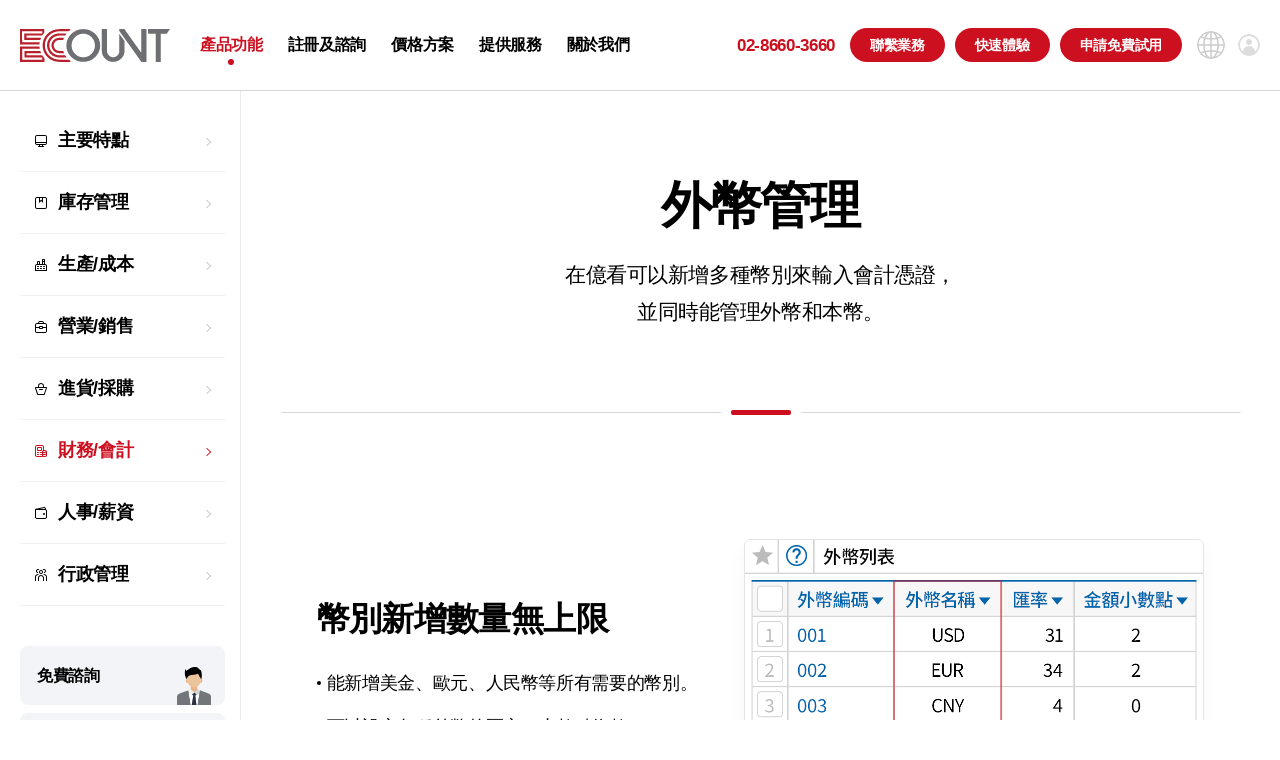

--- FILE ---
content_type: text/html; charset=utf-8
request_url: https://www.ecount.com/tw/ecount/product/accounting_foreign-currency-management?p=T4
body_size: 11103
content:


<!DOCTYPE html>
<html lang="zh-Hant-TW">
<head>
<!-- Page Type -->
<meta charset="utf-8">

<!-- Page Setting -->
<meta http-equiv="X-UA-Compatible" content="IE=Edge" />  
<meta name="googlebot" content="index,follow" />
<meta name="viewport" content="width=device-width, height=device-height, initial-scale=1.0, maximum-scale=1.0, minimum-scale=1.0, user-scalable=0" />
<meta name="format-detection" content="telephone=no">

<!-- Page Info -->
<title>提供外幣交易專用的管理功能 | ECOUNT</title>
<meta name="application-name" content="ECOUNT ERP" />
<meta name="author" content="ECOUNT" />
<meta name="description" content="使用外幣交易的企業很難在系統上控管和實際外幣帳戶相符的餘額。 一般很少有可以雙重管理台幣和外幣的程式，但是在 ECOUNT可以自由新增外幣類型進行外幣管理。我們具備可以在資金情況表等多種會計報表上同時查看台幣和外幣的交易金額及記錄的優點。" />
<meta name="keywords" content="外幣管理, 外幣報表, 資金情況表, 外幣交易, 外幣管理程式, 出口管理程式, 進口管理程式, 出口管理, 進口管理, 資金情況表" />

<!-- Social  -->
<meta property="og:type" content="website">
<meta property="og:title" content="提供外幣交易專用的管理功能 | ECOUNT">
<meta property="og:description" content="使用外幣交易的企業很難在系統上控管和實際外幣帳戶相符的餘額。 一般很少有可以雙重管理台幣和外幣的程式，但是在 ECOUNT可以自由新增外幣類型進行外幣管理。我們具備可以在資金情況表等多種會計報表上同時查看台幣和外幣的交易金額及記錄的優點。">
<meta property="og:image" content="https://www.ecount.com/tw/common/images/opengraph.png">
<meta property="og:url" content="https://www.ecount.com/tw/ecount/product/accounting_foreign-currency-management">

<link rel="canonical" href="https://www.ecount.com/tw/ecount/product/accounting_foreign-currency-management">
<link rel="shortcut icon" href="/tw/common/images/faviconV2.ico" />

<!-- Global lang site address view -->
<link rel="alternate" hreflang="zh-Hans" href="https://www.ecount.cn/ecount/product/accounting_foreign-currency-management" />
<link rel="alternate" hreflang="id" href="https://www.ecount.com/id/ecount/product/akuntansi_pengelolaan-mata-uang-asing" />
<link rel="alternate" hreflang="ko" href="https://www.ecount.com/kr/ecount/product/accounting_foreign-currency-management" />
<link rel="alternate" hreflang="en-MY" href="https://www.ecount.com/my/ecount/product/accounting_foreign-currency-management" />
<link rel="alternate" hreflang="en-PH" href="https://www.ecount.com/ph/ecount/product/accounting_foreign-currency-management" />
<link rel="alternate" hreflang="th" href="https://www.ecount.com/th/ecount/product/accounting_foreign-currency-management" />
<link rel="alternate" hreflang="zh-Hant-TW" href="https://www.ecount.com/tw/ecount/product/accounting_foreign-currency-management" />
<link rel="alternate" hreflang="x-default" href="https://www.ecount.com/us/ecount/product/accounting_foreign-currency-management" />
<link rel="alternate" hreflang="en" href="https://www.ecount.com/us/ecount/product/accounting_foreign-currency-management" />
<link rel="alternate" hreflang="en-US" href="https://www.ecount.com/us/ecount/product/accounting_foreign-currency-management" />
<link rel="alternate" hreflang="vi" href="https://www.ecount.com/vn/ecount/product/ketoan_quan-ly-ngoai-te" />
<link rel="alternate" hreflang="ru-UZ" href="https://www.ecount.com/uz/ecount/product/accounting_foreign-currency-management" />
<link rel="alternate" hreflang="zh-Hant-HK" href="https://www.ecount.com/hk/ecount/product/accounting_foreign-currency-management" />



<!-- Web master  -->
<meta name="naver-site-verification" content="39309be5e2ec282c09d6aef6cdd1b1ecaaa583b7"/>
<meta name="msvalidate.01" content="33E6C584F74479E34A4B50C2315F265D" />

<!-- css/js -->

<link type="text/css" rel="stylesheet" href="/tw/common/css/new-sub.css?ver=2025122401" />

<script type="text/javascript" src="/tw/PathTracking/common.pathTracking.js?ver=20251217"></script>
</head>
  
<body id="sub">
  <div id="wrap">
    <header>
  <div class="wrap-header">
    <a class="logo" href="/tw/" title="TW"></a>
    <nav>
      <ul class="depth1"> 
	<li>
		<a href="/tw/ecount/product/erp_features" title="產品功能">產品功能</a>
		<ul class="depth2">
			<li>
				<a href="/tw/ecount/product/erp_features" title="主要特點">主要特點</a>
				<ul class="depth3">
					<li><a href="/tw/ecount/product/erp_overview" title="為什麼要使用 ERP?">為什麼要使用 ERP?</a></li>
					<li><a href="/tw/ecount/product/erp_features" title="全模組">全模組</a></li>
					<li><a href="/tw/ecount/product/erp_affordable-erp-solution" title="合理的價格">合理的價格</a></li>
					<li><a href="/tw/ecount/product/erp_web-based" title="全雲端">全雲端</a></li>
					<li><a href="/tw/ecount/product/erp_work-automation-erp" title="自動通知">自動通知</a></li>
					<li><a href="/tw/ecount/product/erp_user-ids" title="使用人數無上限">使用人數無上限</a></li>
					<li><a href="/tw/ecount/product/erp_system-upgrades" title="免費升級與更新">免費升級與更新</a></li>
					<li><a href="/tw/ecount/product/erp_customizable_reports" title="自訂報表格式">自訂報表格式</a></li>
					<li><a href="/tw/ecount/product/erp_customizing" title="自訂介面及功能">自訂介面及功能</a></li>
					<li><a href="/tw/ecount/product/erp_flexible-board" title="建立靈活的記事板">建立靈活的記事板</a></li>
					<li><a href="/tw/ecount/product/erp_mobile-app" title="手機App">手機App</a></li>
					<li><a href="/tw/ecount/product/erp_messenger" title="通訊軟體(Messenger)">通訊軟體(Messenger)</a></li>
					<li><a href="/tw/ecount/product/erp_e-contract" title="電子合約">電子合約</a></li>
					<li><a href="/tw/ecount/product/erp_migration" title="Excel批量上傳資料">Excel批量上傳資料</a></li>
					<li><a href="/tw/ecount/product/erp_open-api" title="ECOUNT Open API">ECOUNT Open API</a></li>
					<li><a href="/tw/ecount/product/erp_security" title="伺服器/資安管理">伺服器/資安管理</a></li>
					<li><a href="/tw/ecount/product/erp_data-tracking" title="數據追蹤">數據追蹤</a></li>
					<li><a href="/tw/ecount/product/erp_country-settings" title="支援多國語言">支援多國語言</a></li>
					<li><a href="/tw/ecount/product/erp_workplace-management" title="管理多公司">管理多公司</a></li>
				</ul>
			</li>
			<li>
				<a href="/tw/ecount/product/inventory_inventory-management-system" title="庫存管理">庫存管理</a>
				<ul class="depth3">
					<li><a href="/tw/ecount/product/inventory_overview" title="如果想精準管理庫存">如果想精準管理庫存</a></li>
					<li><a href="/tw/ecount/product/inventory_inventory-management-system" title="庫存報表">庫存報表</a></li>
					<li><a href="/tw/ecount/product/inventory_location-management" title="庫存管理">庫存管理</a></li>
					<li><a href="/tw/ecount/product/inventory_item-management" title="品項管理">品項管理</a></li>
					<li><a href="/tw/ecount/product/inventory_price-management" title="單價管理">單價管理</a></li>
					<li><a href="/tw/ecount/product/inventory_profit-management" title="銷售利潤管理">銷售利潤管理</a></li>
					<li><a href="/tw/ecount/product/inventory_store-management" title="分店管理">分店管理</a></li>
					<li><a href="/tw/ecount/product/inventory_customer-portal" title="線上下單系統">線上下單系統</a></li>
					<li><a href="/tw/ecount/product/inventory_order-management" title="訂單管理">訂單管理</a></li>
					<li><a href="/tw/ecount/product/inventory_barcode-software" title="條碼">條碼</a></li>
					
					<li><a href="/tw/ecount/product/inventory_serial-number-management" title="序號/批號管理">序號/批號管理</a></li>
					<li><a href="/tw/ecount/product/inventory_wms" title="WMS (倉儲管理系統)">WMS (倉儲管理系統)</a></li>
				</ul>
			</li>
			<li>
				<a href="/tw/ecount/product/production_bill-of-material-software" title="生產/成本">生產/成本</a>
				<ul class="depth3">
					<li><a href="/tw/ecount/product/production_overview" title="如何開始生產管理?">如何開始生產管理?</a></li>
					<li><a href="/tw/ecount/product/production_bill-of-material-software" title="BOM(物料清單)">BOM(物料清單)</a></li>
					<li><a href="/tw/ecount/product/production_master-production-schedule" title="主生產計劃(MPS)">主生產計劃(MPS)</a></li>
					<li><a href="/tw/ecount/product/production_process-management" title="生產流程管理">生產流程管理</a></li>
					<li><a href="/tw/ecount/product/production_cost-management" title="成本管理">成本管理</a></li>
					<li><a href="/tw/ecount/product/production_workorder-software" title="生產工單">生產工單</a></li>
					<li><a href="/tw/ecount/product/production_quality-control-management" title="品質管理(QC)">品質管理(QC)</a></li>
				</ul>
			</li>
			<li>
				<a href="/tw/ecount/product/sales_sales-management-program" title="營業/銷售">營業/銷售</a>
				<ul class="depth3">
					<li><a href="/tw/ecount/product/sales_overview" title="提高銷售業績">提高銷售業績</a></li>
					<li><a href="/tw/ecount/product/sales_sales-management-program" title="銷貨(出庫)">銷貨(出庫)</a></li>
					<li><a href="/tw/ecount/product/sales_sales-slip" title="交易明細單">交易明細單</a></li>
					<li><a href="/tw/ecount/product/sales_sales-order-management" title="報價/訂單管理">報價/訂單管理</a></li>
					<li><a href="/tw/ecount/product/sales_receivable-management-program" title="應收帳款管理">應收帳款管理</a></li>
					<li><a href="/tw/ecount/product/sales_customer-management-program" title="客戶管理">客戶管理</a></li>
					<li><a href="/tw/ecount/product/sales_shipping-management" title="出貨管理">出貨管理</a></li>
					<li><a href="/tw/ecount/product/sales_after-sales-management" title="售後管理">售後管理</a></li>
					<li><a href="/tw/ecount/product/sales_open-market-management" title="網路商店管理">網路商店管理</a></li>
					<li><a href="/tw/ecount/product/sales_export-management" title="Invoice/Packing List">Invoice/Packing List</a></li>
					<li><a href="/tw/ecount/product/sales_sales-plan-management" title="銷售計畫">銷售計畫</a></li>
				</ul>
			</li>
			<li>
				<a href="/tw/ecount/product/purchasing_purchases-management" title="進貨/採購">進貨/採購</a>
				<ul class="depth3">
					<li><a href="/tw/ecount/product/purchasing_overview" title="簡化採購流程">簡化採購流程</a></li>
					<li><a href="/tw/ecount/product/purchasing_purchases-management" title="進貨(入庫)">進貨(入庫)</a></li>
					<li><a href="/tw/ecount/product/purchasing_purchase-request" title="詢價單">詢價單</a></li>
					<li><a href="/tw/ecount/product/purchasing_purchase-planning" title="採購計畫">採購計畫</a></li>
					<li><a href="/tw/ecount/product/purchasing_material-requirement-planning" title=" MRP (物料需求規劃)">MRP (物料需求規劃)</a></li>
					<li><a href="/tw/ecount/product/purchasing_purchase-order-management" title="採購單">採購單</a></li>
				</ul>
			</li>
			<li>
				<a href="/tw/ecount/product/accounting_executive-accounting-reports" title="財務/會計">財務/會計</a>
				<ul class="depth3">
					<li><a href="/tw/ecount/product/accounting_overview" title="為什麼企業導入會計軟體會失敗?">為什麼企業導入會計軟體會失敗?</a></li>
					<li><a href="/tw/ecount/product/accounting_executive-accounting-reports" title="營運報表">營運報表</a></li>
					<li><a href="/tw/ecount/product/accounting_easy-entry-accounting-software" title="簡易輸入法">簡易輸入法</a></li>
					<li><a href="/tw/ecount/product/accounting_sales-purchases-AR-AP-management" title="應收/應付管理">應收/應付管理</a></li>
					<li><a href="/tw/ecount/product/accounting_cost-control" title="費用/支出控管">費用/支出控管</a></li>
					<li><a href="/tw/ecount/product/accounting_bank-statement" title="銀行存摺整合管理">銀行存摺整合管理</a></li>
					<li><a href="/tw/ecount/product/accounting_electronic-tax-invoice" title="電子發票">電子發票</a></li>
					<li><a href="/tw/ecount/product/accounting_cash-flow" title="資金計畫">資金計畫</a></li>
					<li><a href="/tw/ecount/product/accounting_budget-projection" title="預算管理">預算管理</a></li>
					<li><a href="/tw/ecount/product/accounting_fixed-assets-management" title="固定資產管理">固定資產管理</a></li>
					<li><a href="/tw/ecount/product/accounting_foreign-currency-management" title="外幣管理">外幣管理</a></li>
					<li><a href="/tw/ecount/product/accounting_import-management" title="進出口管理">進出口管理</a></li>
					<li><a href="/tw/ecount/product/accounting_account-settings" title="會計科目管理">會計科目管理</a></li>
					<li><a href="/tw/ecount/product/accounting_contract-management" title="合約管理">合約管理</a></li>
				</ul>
			</li>
			<li>
				<a href="/tw/ecount/product/payroll_payroll-management" title="人事/薪資">人事/薪資</a>
				<ul class="depth3">
					<li><a href="/tw/ecount/product/payroll_overview" title="薪資計算幫手">薪資計算幫手</a></li>
					<li><a href="/tw/ecount/product/payroll_payroll-management" title="薪資管理">薪資管理</a></li>
					<li><a href="/tw/ecount/product/payroll_userpay-system" title="線上薪資查詢系統">線上薪資查詢系統</a></li>
					<li><a href="/tw/ecount/product/payroll_absences-management" title="出勤管理">出勤管理</a></li>
					<li><a href="/tw/ecount/product/payroll_human-resources-management" title="人事管理">人事管理</a></li>
					<li><a href="/tw/ecount/product/payroll_temp-management" title="非正職薪資管理">非正職薪資管理</a></li>
				</ul>
			</li>
			<li>
				<a href="/tw/ecount/product/groupware_share-work" title="行政管理">行政管理</a>
				<ul class="depth3">
					<li><a href="/tw/ecount/product/groupware_overview" title="內部管理的重要性">內部管理的重要性</a></li>
					<li><a href="/tw/ecount/product/groupware_share-work" title="共享資訊">共享資訊</a></li>
					<li><a href="/tw/ecount/product/groupware_e-approval" title="電子簽核">電子簽核</a></li>
					<li><a href="/tw/ecount/product/groupware_cloud-storage" title="雲端儲存空間">雲端儲存空間</a></li>
					<li><a href="/tw/ecount/product/groupware_remote" title="遠端服務">遠端服務</a></li>
					<li><a href="/tw/ecount/product/groupware_crm" title="客戶關係管理(CRM)">客戶關係管理(CRM)</a></li>
					<li><a href="/tw/ecount/product/groupware_schedule-management" title="日程管理">日程管理</a></li>
					<li><a href="/tw/ecount/product/groupware_timesheet-management" title="上下班打卡管理">上下班打卡管理</a></li>
					<li><a href="/tw/ecount/product/groupware_survey" title="問卷調查(投票管理)">問卷調查(投票管理)</a></li>
					<li><a href="/tw/ecount/product/groupware_vehicle-operating-log" title="外勤管理(公務車行駛日誌)">外勤管理(公務車行駛日誌)</a></li>
				</ul>
			</li>
		</ul>
	</li>
	<li>
		<a href="/tw/ecount/trial/visiting" title="註冊及諮詢">註冊及諮詢</a>
		<ul class="depth2">
			<li><a href="/tw/ecount/trial/visiting" title="免費諮詢">免費諮詢</a></li>
			<li><a href="/tw/ecount/trial/demo" title="快速體驗">快速體驗</a></li>
			<li><a href="/tw/ecount/trial/live-demo" title="遠端示範">遠端示範</a></li>
			<li><a href="/tw/ecount/trial/free-trial" title="申請帳號">申請帳號</a></li>
			<li>
				<a href="/tw/ecount/trial/appropriate-erp-for-startups" title="適合我們公司嗎？">適合我們公司嗎？</a>
				<ul class="depth3">
					<li><a href="/tw/ecount/trial/appropriate-erp-for-startups" title="新公司">新公司</a></li>
					<li><a href="/tw/ecount/trial/suitable-erp-for-fast-growing-businesses" title="快速成長的公司">快速成長的公司</a></li>
					<li><a href="/tw/ecount/trial/best-erp-for-smes" title="中小企業">中小企業</a></li>
					<li><a href="/tw/ecount/trial/erp-for-medium-sized-businesses" title="營業額上億的公司">營業額上億的公司</a></li>
					<li><a href="/tw/ecount/trial/good-erp-for-overseas-companies" title="進軍海外的公司">進軍海外的公司</a></li>
					<li><a href="/tw/ecount/trial/good-erp-for-shopping-mall-management" title="網路賣場(網路購物)">網路賣場(網路購物)</a></li>
					<li><a href="/tw/ecount/trial/erp-to-make-franchise-mangement-easier" title="連鎖業">連鎖業</a></li>
					<li><a href="/tw/ecount/trial/suitable-erp-for-nonprofit-businesses" title="非營利法人/團體">非營利法人/團體</a></li>
				</ul>
			</li>
			<li>
				<a href="/tw/ecount/trial/erp-for-ceos" title="會有幫助嗎？">會有幫助嗎？</a>
				<ul class="depth3">
					<li><a href="/tw/ecount/trial/erp-for-ceos" title="經營者">經營者</a></li>
					<li><a href="/tw/ecount/trial/to-be-successful-in-erp-system-implementation" title="ERP 導入負責人">ERP 導入負責人</a></li>
					<li><a href="/tw/ecount/trial/best-accounting-program-for-accounting-managers" title="會計承辦人">會計承辦人</a></li>
					<li><a href="/tw/ecount/trial/best-sales-management-system" title="銷售管理人">銷售管理人</a></li>
					<li><a href="/tw/ecount/trial/suitable-erp-for-production-management" title="工廠廠長">工廠廠長</a></li>
					<li><a href="/tw/ecount/trial/good-erp-for-purchasing-managers" title="採購承辦人">採購承辦人</a></li>
					<li><a href="/tw/ecount/trial/erp-to-make-payroll-work-easier" title="人事薪資承辦人">人事薪資承辦人</a></li>
				</ul>
			</li>
			<li><a href="/tw/ecount/trial/success-stories" title="應用案例">應用案例</a></li>
			<li class="is-depth3-hide">
				<a href="/tw/ecount/trial/erp-overview" title="ERP 概說">ERP 概說</a>
				<ul class="depth3 is-hide">
					<li><a href="/tw/ecount/trial/what-is-erp" title="ERP是什麼?">ERP是什麼?</a></li>
					<li><a href="/tw/ecount/trial/what-is-accounting-software" title="會計系統是什麼?">會計系統是什麼?</a></li>
					<li><a href="/tw/ecount/trial/what-is-inventory-management-software" title="進銷存系統是什麼?">進銷存系統是什麼?</a></li>
					<li><a href="/tw/ecount/trial/accounting-software-selection-guide" title="會計軟體怎麼選? 產業別的會計管理重點">會計軟體怎麼選? 產業別的會計管理重點</a></li>
					<li><a href="/tw/ecount/trial/what-is-production-management" title="生產管理是什麼?">生產管理是什麼?</a></li>
					<li><a href="/tw/ecount/trial/what-is-bookkeeping-software" title="什麼是記帳軟體？">什麼是記帳軟體？</a></li>
					<li><a href="/tw/ecount/trial/what-is-wms" title="WMS是什麼?">WMS是什麼?</a></li>
					<li><a href="/tw/ecount/trial/inventory-system-management-key-points" title="進銷存管理的6個重點">進銷存管理的6個重點</a></li>
					<li><a href="/tw/ecount/trial/what-is-human-resource-management-system" title="人資系統是什麼?">人資系統是什麼?</a></li>
					<li><a href="/tw/ecount/trial/accounting-software-common-problems" title="會計軟體10個常見問題">會計軟體10個常見問題</a></li>

					<li><a href="/tw/ecount/trial/payroll-management-system-benefits" title="告別 Excel！薪資系統的5個優勢">告別 Excel！薪資系統的5個優勢</a></li>
					<li><a href="/tw/ecount/trial/how-to-do-bookkeeping" title="從零開始學公司記帳">從零開始學公司記帳</a></li>
					<li><a href="/tw/ecount/trial/what-is-procurement-system" title="採購系統是什麼？">採購系統是什麼？</a></li>
					<li><a href="/tw/ecount/trial/inventory-system-selection-guide" title="如何挑選適合的進銷存系統？">如何挑選適合的進銷存系統？</a></li>
					<li><a href="/tw/ecount/trial/implementation-human-resource-management-system" title="導入人資系統的5個步驟">導入人資系統的5個步驟</a></li>
					<li><a href="/tw/ecount/trial/bookkeeping-software-selection-guide" title="選擇記帳軟體的 5 個關鍵">選擇記帳軟體的 5 個關鍵</a></li>
					<li><a href="/tw/ecount/trial/erp-system-top-10-advantages" title="ERP系統為企業創造的 10 大效益">ERP系統為企業創造的 10 大效益</a></li>
					<li><a href="/tw/ecount/trial/how-wms-optimizes-warehouse-management" title="WMS系統導入：優化倉儲作業流程">WMS系統導入：優化倉儲作業流程</a></li>
					<li><a href="/tw/ecount/trial/inventory-management-with-inventory-system" title="零售業庫存管理的核心策略">零售業庫存管理的核心策略</a></li>
					<li><a href="/tw/ecount/trial/human-resource-management-system-selection-guide" title="如何挑選適合的人資系統？">如何挑選適合的人資系統？</a></li>
					
					<li><a href="/tw/ecount/trial/what-is-inventory-management" title="庫存管理概念與實用技巧">庫存管理概念與實用技巧</a></li>
					<li><a href="/tw/ecount/trial/what-is-cloud-erp" title="為什麼選擇雲端 ERP？">為什麼選擇雲端 ERP？</a></li>
					<li><a href="/tw/ecount/trial/accounting-software-for-small-business" title="小公司會計軟體入門指南">小公司會計軟體入門指南</a></li>
					<li><a href="/tw/ecount/trial/how-to-do-warehouse-management" title="倉儲管理的4個關鍵步驟">倉儲管理的4個關鍵步驟</a></li>
					<li><a href="/tw/ecount/trial/enterprise-resource-planning-core-concepts-benefits" title="企業資源規劃的核心理念">企業資源規劃的核心理念</a></li>
					<li><a href="/tw/ecount/trial/erp-implementation-guide" title="ERP 導入的完整指南">ERP 導入的完整指南</a></li>
					<li><a href="/tw/ecount/trial/small-biz-inventory-software" title="小公司進銷存系統入門">小公司進銷存系統入門</a></li>
					<li><a href="/tw/ecount/trial/inventory-excel-to-erp" title="進銷存 Excel 轉 ERP，三步搞定！">進銷存 Excel 轉 ERP，三步搞定！</a></li>
					<li><a href="/tw/ecount/trial/what-is-electronic-approval" title="電子簽核是什麼？">電子簽核是什麼？</a></li>
					<li><a href="/tw/ecount/trial/inventory-management-issues" title="庫存管理常見的 5 個問題">庫存管理常見的 5 個問題</a></li>
					
					<li><a href="/tw/ecount/trial/mrp-material-requirements-planning" title="MRP(物料需求計畫) 是什麼？">MRP(物料需求計畫) 是什麼？</a></li>
					<li><a href="/tw/ecount/trial/inventory-counting-guide" title="庫存盤點完整指南">庫存盤點完整指南</a></li>
				</ul>
			</li>
		</ul>
	</li>
	<li>
		<a href="/tw/ecount/join/pricing" title="價格方案 ">價格方案 </a>
		<ul class="depth2">
			<li><a href="/tw/ecount/join/pricing" title="價格">價格</a></li>
			<li><a href="/tw/ecount/join/industries" title="全球8萬家用戶">全球8萬家用戶</a></li>
			<li><a href="/tw/ecount/join/ecount-faqs" title="常見問答">常見問答</a></li>
		</ul>
	</li>	
	<li>
		<a href="/tw/ecount/service/customer-service" title="提供服務">提供服務</a>
		<ul class="depth2">
			<li><a href="/tw/ecount/service/customer-service" title="客戶諮詢服務">客戶諮詢服務</a></li>
			<li><a href="/tw/ecount/service/visiting-education" title="顧問培訓">顧問培訓</a></li>
			<li><a href="/tw/ecount/service/video-tutorials" title="教學影片">教學影片</a></li>
			<li><a href="/tw/ecount/service/system-upgrade" title="系統升級更新">系統升級更新</a></li>
		</ul>
	</li>
	<li>
		<a href="/tw/ecount/company/people" title="關於我們">關於我們</a>
		<ul class="depth2">
			<li><a href="/tw/ecount/company/about-us" title="關於我們">關於我們</a></li>
			<li><a href="/tw/ecount/company/people" title="部門簡介">部門簡介</a></li>
			<li><a href="/tw/ecount/company/contact-us" title="分公司">分公司</a></li>
		</ul>
	</li>
	<li>
		<a href="/tw/ecount/etc/site-map" title="ETC">ETC</a>
		<ul class="depth2">
			<li><a href="/tw/ecount/etc/site-map" title="SITE MAP">SITE MAP</a></li>
		</ul>
	</li>
</ul>

    </nav>
    <ul class="button">
      
      <li class="call"><span>02-<br />8660-3660</span></li>
      <li class="contactus open-modal" data-page="contactus"><a href="javascript:(0);" title="聯繫業務">聯繫<br />業務</a></li>
      <li class="demo open-modal" data-page="demo"><a href="javascript:(0);" title="快速體驗">快速<br />體驗</a></li>
      <li class="ft open-modal" data-page="ft"><a href="javascript:(0);" title="申請免費試用">申請免<br />費試用</a></li>
      <li class="global">
        <figure class="current"><img src="/tw/common/images/common/icon-global.svg?ver=2024011502" alt="TW" /></figure>
        <ul>
          <li>繁體中文</li>
          <li><a href="https://www.ecount.cn/?p=T2">简体中文</a></li>
          <li><a href="https://www.ecount.com/hk/?p=T2">繁體中文(香港)</a></li>
          <li><a href="https://www.ecount.com/us/?p=T2">United States(English)</a></li>
          <li><a href="https://www.ecount.com/my/?p=T2">Malaysia(English)</a></li>
          <li><a href="https://www.ecount.com/vn/?p=T2">Việt Nam(Tiếng Việt)</a></li>
          <li><a href="https://www.ecount.com/kr/?p=T2">한국(한국어)</a></li>
          <li><a href="https://www.ecount.com/id/?p=T2">Indonesia(Bahasa Indonesia)</a></li>
          <li><a href="https://www.ecount.com/th/?p=T2">ประเทศไทย(ไทย)</a></li>
          <li><a href="https://www.ecount.com/ph/?p=T2">Philippines(English)</a></li>
          <li><a href="https://www.ecount.com/uz/?p=T2">Узбекистан (русский)</a></li>
        </ul>
      </li>
      <li class="login"><a href="/tw/popup/login/goto_login.aspx" title="Login"></a></li>
      
    </ul>
    <a class="hamburger" href="javascript:(0);" title="Menu">
      <ul>
        <li></li>
        <li></li>
        <li></li>
      </ul>
    </a>
  </div>
  <nav class="mobile-depth2">
    <nav class="mobile-depth3">
      <ul></ul>
      <a class="button-toggle" href="javascript:(0);" title="Toggle"></a>
    </nav>
  </nav>
</header>

<div class="wrapper-layer-nation hide"> 
    <div class="position-layer-nation">
        <span class="copy">Would you like to visit another country's site?</span>
        <div class="position-button">
            <a class="button-go-nation us" href="javascript:moveSite('us');" title="ECOUNT United States"> 
            
            <span>ECOUNT United States</span>
            </a>
            <a class="button-close" href="javascript:stay('set');" title="No, thank you.">
            <span>No, thank you.</span>
            </a>
            <button class="button-close" onclick="javascript:stay('set');"></button>
        </div>
    </div>
</div>
    <div class="wrap-container">
       <div class="wrap-lnb">
  <nav></nav>
  <aside>
    <ul class="button">
      <li class="ft open-modal" data-page="ft" data-p="Side"><a href="javascript:(0);" title="免費諮詢">免費諮詢</a></li>
      <li class="demo open-modal" data-page="demo" data-p="Side"><a href="javascript:(0);" title="快速體驗">快速體驗</a></li>
      <li class="contactus open-modal" data-page="contactus" data-p="Side"><a href="javascript:(0);" title="諮詢專線">諮詢專線<span class="call">02-8660-3660</span></a></li>
    </ul>
  </aside>
</div><article id="includeFile" class="product accounting_foreign-currency-management">

<section class="title is-no-fade">
  <h1>外幣管理
    <span>在億看可以新增多種幣別來輸入會計憑證，<br class="is-pc" />並同時能管理外幣和本幣。</span>
  </h1>
  
<ul class="underline">
  <li class="bg"></li>
  <li class="dot"></li>
</ul>
</section>

<section class="registration is-text-left">
  <div class="wrap-copy">
    <h2>幣別新增數量無上限</h2>
    <ul class="bullet-list">
      <li>能新增美金、歐元、人民幣等所有需要的幣別。</li>
      <li>可以設定各種外幣的匯率、小數點位數。</li>
    </ul>
  </div>
  <figure class="is-shadow is-round-border">
    <img class="lazy" src="/tw/common/images/common/pre-loading.png" data-src="/tw/common/images/product/accounting_foreign-currency-management/registration-01.png?ver=2024013101" alt="幣別新增數量無上限" />
  </figure>
</section>

<section class="check is-text-top">
  <div class="wrap-copy">
    <div class="wrap-title-center"><h2>一目瞭然外幣/本幣的金額</h2></div>
    <ul class="bullet-list">
      <li>在資金日報表、資金情況表等會計報表中可以同時確認外幣與本幣的金額。</li>
      <li>另外有提供「外幣帳簿」可以確認每種幣別、每家客戶/供應商以及各科目的外幣交易明細。</li>
    </ul>
  </div>
  <figure class="is-shadow is-round-border">
    <img class="lazy" src="/tw/common/images/common/pre-loading.png" data-src="/tw/common/images/product/accounting_foreign-currency-management/check-01.png?ver=2024013101" alt="一目瞭然外幣/本幣的金額" />
  </figure>
</section></article>
    </div>
    <hr class="section" />
    <footer>
	<section class="contact">
		<div class="wrap-contact">
			<h2>想了解更多？馬上申請體驗！</h2>
			<ul class="contact">
        <li class="call"><span class="number">02-8660-3660</span></li>
        
				<li class="contactus open-modal" data-page="contactus"><a href="javascript:(0);" title="聯繫業務">聯繫業務</a></li>
				<li class="demo open-modal" data-page="demo"><a href="javascript:(0);" title="快速體驗">快速體驗</a></li>
				<li class="ft open-modal" data-page="ft"><a href="javascript:(0);" title="申請免費試用">申請免費試用</a></li>
				
			</ul>
		</div>
	</section>
	<section class="menu">
		<nav></nav>
		<div class="wrap-button">
			<div class="global">
				<div class="title">Global Sites</div>
				<a href="javascript:(0);" class="button-present-state" title="繁體中文">繁體中文</a>
				<div class="wrap-list-state">
					<a class="button-close" href="javascript:(0);" title="Close"></a>
					<ul>
						<li><a href="https://www.ecount.com/tw/?p=B2" title="繁體中文">繁體中文</a></li>
						<li><a href="https://www.ecount.cn/?p=B2" title="简体中文">简体中文</a></li>
						<li><a href="https://www.ecount.com/hk/?p=B2" title="繁體中文(香港)">繁體中文(香港)</a></li>
						<li><a href="https://www.ecount.com/us/?p=B2" title="United States (English)">United States (English)</a></li>
						<li><a href="https://www.ecount.com/my/?p=B2" title="Malaysia (English)">Malaysia (English)</a></li>
						<li><a href="https://www.ecount.com/vn/?p=B2" title="Việt Nam (Tiếng Việt)">Việt Nam (Tiếng Việt)</a></li>
						<li><a href="https://www.ecount.com/kr/?p=B2" title="한국 (한국어)">한국 (한국어)</a></li>
						<li><a href="https://www.ecount.com/id/?p=B2" title="Indonesia (Bahasa Indonesia)">Indonesia (Bahasa Indonesia)</a></li>
						<li><a href="https://www.ecount.com/th/?p=B2" title="ประเทศไทย (ไทย)">ประเทศไทย (ไทย)</a></li>
						<li><a href="https://www.ecount.com/ph/?p=B2" title="Philipines(English)">Philipines(English)</a></li>
						<li><a href="https://www.ecount.com/uz/?p=B2" title="Узбекистан (русский)">Узбекистан (русский)</a></li>
					</ul>
				</div>
			</div>
			<ul class="button">
				<li class="remote"><a href="javascript:();" onclick="window.open('/tw/remote/','window_name','width=600,height=530,location=no,status=no,scrollbars=yes');" title="遠端服務">遠端服務</a></li>
				<li class="sitemap"><a href="/tw/ecount/etc/site-map" title="SITE MAP">SITE MAP</a></li>
				
			</ul>
		</div>
	</section>
	<section class="info">
		<div class="wrap-info">
			<div class="company">
				<a class="logo" href="/tw/" title="TW"></a>
        <div class="wrap-info">
          <div class="item"><span class="title">Address</span><a href="/tw/ecount/company/contact-us" title="新北市板橋區三民路一段216號10樓">新北市板橋區三民路一段216號10樓</a></div>
          
          <div class="item"><span class="title">E-mail</span><a href="javascript:(0);" onclick="goContact(); return false;" title="askmail.tw@ecount.com">askmail.tw@ecount.com</a></div>
          
        </div>
				<p class="copyright">Copyright ECOUNT Co., Ltd. All Rights Reserved.</p>
			</div>
			<ul class="certification">
				<li>
					<a href="/tw/ecount/product/erp_security?p=B2" title="ISO/IEC 27001">
						<img class="lazy" src="/tw/common/images/common/pre-loading.png" data-src="/tw/common/images/footer/iso.png?ver2023102601" /><span>ISO/IEC 27001</span></a>
				</li>
			</ul>
		</div>
		<ul class="wrap-mobile">
			<li><a href="/tw/ecount/etc/site-map" title="Site Map">SITE MAP</a></li>
			<li><a href="/tw/popup/login/goto_login.aspx" title="LOGIN">LOGIN</a></li>
			
		</ul>
	</section>
	<div class="button-top"></div>
</footer>

<script>
  function goContact() {
    var openUrl = "/" + getLocation() + "/ECK/ECK006P_02.aspx";
    window.open(openUrl, "email", 'toolbar=no,location=no,directories=no,status=no,menubar=no,scrollbars=yes,resizable=yes,copyhistory=no,width=900,height=650');
  }
  function fnApplySupport(url) {
    var fromUrl = location.pathname;
    var moveUrl = url + "?FromUrl=" + encodeURIComponent(fromUrl);
    location.href = moveUrl;
  }
</script>
</div>

  

  <div class="modal-panel-overlay"></div>
  <div class="modal-panel modal-panel-demo">
    <div class="modal-panel-body">
      <div class="wrapper-page-progress slogan">
        <div class="page-progress-icon"></div>
        <div class="page-progress-slogan">
          億看為企業提供高效的管理平臺。
        </div>
      </div>
      <div class="close-modal"></div>
      <iframe id="iFrameECK" class="wrapper-iframe" width="100%" height="100%" frameborder="0" scrolling="yes" style="min-width: 95%;"></iframe>
    </div>
  </div>

  <!--공통스크립트-->
  <script type="text/javascript" src="/tw/common/js/jquery.js?ver=2026012901" ></script>
<script type="text/javascript" src="/tw/common/js/jquery-ui.min.js?ver=2026012901" ></script>
<script type="text/javascript" src="/tw/common/js/jquery.mousewheel.min.js?ver=2026012901" ></script>
<script type="text/javascript" src="/tw/common/js/slick.min.js?ver=2026012901" ></script>
<script type="text/javascript" src="/tw/common/js/swiper-bundle.min.js?ver=2026012901"></script>
<script type="text/javascript" src="/tw/common/js/index.js?ver=2026012901" ></script>
<script type="text/javascript" src="/tw/common/js/new-ecount-ui.js?ver=2026012901" ></script>



<script type="text/javascript" src="/tw/common/js/jquery.lazyload.min.js?ver=2026012901"></script>
<script>
    $(document).ready(function () {
        $('img.lazy').lazyload();
    });
</script>


<script>
    var myLazyLoad = new LazyLoad({
        elements_selector: ".lazy"
    });

    (function () {
        function logElementEvent(eventName, element) {
            //console.log(new Date().getTime(), eventName, element.getAttribute('data-src'));
        }
        function logEvent(eventName, elementsLeft) {
            //console.log(new Date().getTime(), eventName, elementsLeft + " images left");
        }
        function createImageFragment(srcUrl) {
            var imageFragment = document.createElement('img');
            imageFragment.setAttribute('src', srcUrl);
            return imageFragment;
        }
        div = new LazyLoad({
            elements_selector: ".bg-lazy",
            callback_enter: function (element) {
                function callback_load(event) {
                    //element.classList.remove('loading');
                    logElementEvent("LOADED", element);
                    imageFragment.removeEventListener('load', callback_load);
                }
                var imageFragment = createImageFragment(element.getAttribute('data-src'));
                imageFragment.addEventListener('load', callback_load);
                //element.classList.add('loading');
                logElementEvent("ENTERED", element);
            },
            callback_set: function (element) {
                logElementEvent("SET", element);
            },
            callback_error: function (element) {
                logElementEvent("ERROR", element);
                element.src = "https://placeholdit.imgix.net/~text?txtsize=21&txt=Fallback%20image&w=220&h=280";
            }
        });
    }());
</script>

  
<script>
    //console.log("video Lazy Load")
    function isElementInViewport(el) {
        var rect = el.getBoundingClientRect();
        return (
            rect.top >= 0 &&
            rect.left >= 0 &&
            rect.bottom - (window.innerHeight * 0.5) <= (window.innerHeight || document.documentElement.clientHeight) &&
            rect.right <= (window.innerWidth || document.documentElement.clientWidth)
        );
    }
    const handler = () => {
        const videos = document.querySelectorAll('video');
        for (let i = 0; i < videos.length; i++) {
            const video = videos[i];
            const visible = isElementInViewport(video); // Check if the video is in the viewport or not.
            if (visible) {
                const dataSrc = video.querySelector('data-src');
                if (dataSrc) // Check if data-src exists or not. If yes, than we have never loaded this video.
                {
                    // Creating souce element and adding respective attributes.
                    const source = document.createElement('source');
                    source.src = dataSrc.getAttribute('src');
                    source.type = dataSrc.getAttribute('type');

                    video.appendChild(source); // Add new source element to video.
                    video.removeChild(dataSrc); // Remove data-src from video. 
                }
            }
        }
    }
    addEventListener('load', handler, false);
    addEventListener('scroll', handler, false);
    addEventListener('resize', handler, false);
</script>




<!-- Global site tag (gtag.js) - Google Analytics -->
<script async src="https://www.googletagmanager.com/gtag/js?id=UA-144102373-2"></script>
<script>
    window.dataLayer = window.dataLayer || [];
    function gtag() { dataLayer.push(arguments); }
    gtag('js', new Date());
    gtag('config', 'UA-144102373-2');
</script>
<!-- Google tag (gtag.js) -->
<script async src="https://www.googletagmanager.com/gtag/js?id=AW-869393575"></script>
<script>
    window.dataLayer = window.dataLayer || [];
    function gtag() { dataLayer.push(arguments); }
    gtag('js', new Date());
    gtag('config', 'AW-869393575');
</script>
<!-- Facebook Pixel Code --> 
<script>
    !function (f, b, e, v, n, t, s) {
        if (f.fbq) return; n = f.fbq = function () {
            n.callMethod ?
            n.callMethod.apply(n, arguments) : n.queue.push(arguments)
        };
        if (!f._fbq) f._fbq = n; n.push = n; n.loaded = !0; n.version = '2.0';
        n.queue = []; t = b.createElement(e); t.async = !0;
        t.src = v; s = b.getElementsByTagName(e)[0];
        s.parentNode.insertBefore(t, s)
    }(window, document, 'script',
        'https://connect.facebook.net/en_US/fbevents.js');
    fbq('init', '665190070861736');
    fbq('track', 'PageView');
</script>
<noscript><img height="1" width="1" style="display:none"
  src="https://www.facebook.com/tr?id=665190070861736&ev=PageView&noscript=1"
/></noscript>
<!-- End Facebook Pixel Code -->
<!-- LINE Tag Base Code -->
<!-- Do Not Modify -->
<script>
    (function (g, d, o) {
        g._ltq = g._ltq || []; g._lt = g._lt || function () { g._ltq.push(arguments) };
        var h = location.protocol === 'https:' ? 'https://d.line-scdn.net' : 'http://d.line-cdn.net';
        var s = d.createElement('script'); s.async = 1;
        s.src = o || h + '/n/line_tag/public/release/v1/lt.js';
        var t = d.getElementsByTagName('script')[0]; t.parentNode.insertBefore(s, t);
    })(window, document);
    _lt('init', {
        customerType: 'lap',
        tagId: '3693ff07-f75a-422a-b49a-d13ae92e603d'
    });
    _lt('send', 'pv', ['3693ff07-f75a-422a-b49a-d13ae92e603d']);
</script>
<noscript>
  <img height="1" width="1" style="display:none"
       src="https://tr.line.me/tag.gif?c_t=lap&t_id=3693ff07-f75a-422a-b49a-d13ae92e603d&e=pv&noscript=1" />
</noscript>
<!-- End LINE Tag Base Code -->

<!-- Facebook Pixel Code -->
<script>
	var cnt = getCookie("fbqClickCount");
	var url =  getCookie("fbqClickURL");
	setCookiePath("fbqClickURL", document.URL, "N");
	if ($.isEmptyObject(cnt)) {
		cnt = -1;
	}
	// 媛숋옙? URL ?占쎌텧???占쎈땺 寃쎌슦
	if (url != document.URL) {
		setCookiePath("fbqClickCount", ++cnt, "N");
		if (cnt == 3 || cnt == 5) {
			fbq('trackCustom', cnt + '?占쎈┃');
		}
	}
</script>
<!-- End Facebook Pixel Code -->
<!-- // Bing -->
<script>
    (function (w, d, t, r, u) {
        var f, n, i;
        w[u] = w[u] || [], f = function () {
            var o = { ti: "17251685", enableAutoSpaTracking: true };
            o.q = w[u], w[u] = new UET(o), w[u].push("pageLoad")
        },
            n = d.createElement(t), n.src = r, n.async = 1, n.onload = n.onreadystatechange = function () {
                var s = this.readyState;
                s && s !== "loaded" && s !== "complete" || (f(), n.onload = n.onreadystatechange = null)
            },
            i = d.getElementsByTagName(t)[0], i.parentNode.insertBefore(n, i)
    })
        (window, document, "script", "//bat.bing.com/bat.js", "uetq");
</script>
<!-- Bing // -->

  <script id="serverCheckHtml" type="text/javascript"></script>
  <!--공통 스크립트 영역-->
  <script>
    //페이지 번호
    var menuNum = "1/6/11";
    function serverCheck() {

    }
  </script>
  <!--개별 페이지 스크립트
  (신규추가시 페이지와 같은 파일명으로 스크립트 파일 생성 후subpage-info.xml의 해당 노드에 usescript값을 y로 변경)-->
  <div id="pageScript"></div>
  <!-- Google Tag Manager (noscript) -->
  <noscript>
    <iframe src="https://www.googletagmanager.com/ns.html?id=GTM-MJ96J9L"
      height="0" width="0" style="display: none; visibility: hidden"></iframe>
  </noscript>
  <!-- End Google Tag Manager (noscript) -->
</body>
</html>

--- FILE ---
content_type: text/html; charset=utf-8
request_url: https://www.ecount.com/tw/PathTracking/set.aspx
body_size: 724
content:
{"USER_COOKIE_ID": "17698851761001149_TW","VISIT_COOKIE_ID": "17698851761009670_TW","IP": "18.224.68.254","REF_URL": "","URL": "https://www.ecount.com/tw/ecount/product/accounting_foreign-currency-management?p=T4","URL_NAME": "/ecount/product/accounting_foreign-currency-management","LOCATION_TYPE": "8","BROWSER": "chrome","DEVICE_TYPE": "D","LAN_TYPE": "en-US@posix","KEYWORD_CD": "","ENGINE_CD": "","CAMPAIGN_CD": "","MKT_TYPE_CD": "","EXTRA": "","KWRD_CTT": "","SRCH_TYPE_CD": "","AGENT_VAL": "Mozilla/5.0 (Macintosh; Intel Mac OS X 10_15_7) AppleWebKit/537.36 (KHTML, like Gecko) Chrome/131.0.0.0 Safari/537.36; ClaudeBot/1.0; +claudebot@anthropic.com)","date": "1769885176103","CREATE_DATE": "2026-02-01T03:46:17.240"}

--- FILE ---
content_type: text/css
request_url: https://www.ecount.com/tw/common/css/new-sub.css?ver=2025122401
body_size: 70797
content:
html,body,header,nav,article,div.wrap-lnb,article,section,figure,figcaption,footer,div,p,span,ul,li,dl,dd,dt,img,video,table,h1,h2,h3,h4,h5,h6,hr,a,button,iframe,form,label,input,textarea{margin:0;padding:0;outline:0;font-size:18px;color:#000;font-family:'微软雅黑','黑体','Arial','Arial Black','Verdana','Georgia','Times New Roman','Trebuchet MS';text-decoration:none;-webkit-text-size-adjust:none;word-break:keep-all;word-wrap:break-word;list-style:none;box-sizing:border-box;vertical-align:baseline;background:none;letter-spacing:-0.02em;line-height:1;border-collapse:collapse;border:0;word-break:break-all}@media (max-width:889px){html,body,header,nav,article,div.wrap-lnb,article,section,figure,figcaption,footer,div,p,span,ul,li,dl,dd,dt,img,video,table,h1,h2,h3,h4,h5,h6,hr,a,button,iframe,form,label,input,textarea{font-size:15px}}p{line-height:2}mark{background:unset;color:#c6212e}a.link{color:#476da5;text-decoration:underline}br.is-pc{display:block !important}br.is-mobile{display:none !important}br.is-minimum{display:none !important}br.is-exception{display:block !important}br.is-pc.is-mobile{display:block !important}br.is-mobile.is-minimum{display:none !important}@media (max-width:1199px){br.is-pc{display:none !important}br.is-mobile{display:block !important}br.is-minimum{display:none !important}br.is-exception{display:block !important}br.is-pc.is-mobile{display:block !important}br.is-mobile.is-minimum{display:block !important}}@media (max-width:413px){br.is-pc{display:none !important}br.is-mobile{display:none !important}br.is-minimum{display:block !important}br.is-exception{display:block !important}br.is-pc.is-mobile{display:none !important}br.is-mobile.is-minimum{display:block !important}}hr.section{position:absolute;background:rgba(0,0,0,0.08);height:1px;right:0;opacity:0}ul.list{padding:0}ul.list>li{position:relative;line-height:2;margin-bottom:10px}li>ul.list{padding-top:10px}@media (max-width:889px){ul.bullet-list>li{margin-bottom:8px}li>ul.list{padding-top:8px}}ul.bullet-list{padding:0}ul.bullet-list>li{position:relative;line-height:2;margin-bottom:8px;padding-left:10px}ul.bullet-list>li:last-child{margin-bottom:0}ul.bullet-list>li::before{content:"";display:block;width:4px;height:4px;border-radius:99px;background:#000;position:absolute;left:0;top:calc(((18px*2)/2) - 2px)}body.mobile ul.bullet-list>li::before{top:calc(((18px*2)/2) - 2.5px)}li>ul.bullet-list{margin-top:5px}@media (max-width:889px){ul.bullet-list>li{padding-left:7px;margin-bottom:6px}ul.bullet-list>li::before{width:3px;height:3px;top:calc(((15px*2)/2) - 1.5px)}li>ul.bullet-list{margin-top:3px}body.mobile ul.bullet-list>li::before{top:calc(((15px*2)/2) - 2px)}}ul.line-list{margin-bottom:20px}ul.line-list>li{width:100%;border-bottom:1px #ddd solid}ul.line-list>li{line-height:2}ul.line-list>li:first-child{border-top:1px #333 solid}.section>ul.line-list:last-child{margin-bottom:0}@media (max-width:889px){.title-section+ul.line-list{margin-top:15px}}ul.number-list{margin-top:8px}ul.number-list>li{width:100%;position:relative;counter-increment:li;padding-left:22px;line-height:2;margin-bottom:8px}ul.number-list>li::before{content:counter(li) ")";display:block;position:absolute;top:0;left:0}@media (max-width:889px){ul.number-list>li{padding-left:17px}}ul.bar-list>li{width:100%;position:relative;counter-increment:li;padding-left:12px;line-height:2;margin-bottom:5px}ul.bar-list>li::before{content:"-";display:block;position:absolute;top:-3px;left:0}@media (max-width:889px){ul.bar-list>li{padding-left:10px}ul.bar-list>li::before{top:-1px}}ul.caption-list>li{width:100%;position:relative;counter-increment:li;padding-left:23px;line-height:2;margin-bottom:5px}ul.caption-list>li::before{content:"※";display:block;position:absolute;top:0;left:0}@media (max-width:889px){ul.caption-list>li{padding-left:18px}}.is-hide{display:none !important}.is-show{display:block !important}.is-show-flex{display:flex !important}.is-no-scroll{overflow:hidden;position:relative;height:100%}.pointer-event-none{pointer-events:none}h1{font-size:51px;line-height:1.4}h1>span,h1+span{font-size:21px;line-height:1.8}h2{font-size:33px;line-height:1.6;opacity:0;transition:opacity .3s ease}article>section.youtube-usecase h2,article>section.bottom-link h2{opacity:1}h2+p,.wrap-title-center+p{margin-top:25px}h2+h3,.wrap-title-center+h3,h2+ul,.wrap-title-center+ul,h2+table,.wrap-title-center+table{margin-top:35px}h2+ul.list,.wrap-title-center+ul.list{margin-top:20px}h2+ul.list:last-child,.wrap-title-center+ul.list:last-child{margin-bottom:0}h2+ul.bullet-list,.wrap-title-center+ul.bullet-list{margin-top:20px}h2+ul.bullet-list:last-child,.wrap-title-center+ul.bullet-list:last-child{margin-bottom:0}h3{font-size:24px;line-height:1.6}h3+p{margin-top:10px}h3+ul.list{margin-top:12px}h3+ul.bullet-list{margin-top:12px}h3+table{margin-top:15px}h4{font-size:21px;line-height:1.8}h5{font-size:18px;line-height:1.8}h6{font-size:16px;line-height:1.6}h1>span,h2>span,.wrap-title-center>span,h3>span{display:block;font-weight:normal}p+h3{margin-top:35px}p+ul{margin-top:20px}p+ul.list{margin-top:12px}p+ul.bullet-list{margin-top:12px}ul+h3,ul.bullet-list+h3,ul+table{margin-top:35px}ul+p{margin-top:20px}@media (max-width:889px){h1{font-size:39px}h1>span{font-size:18px}h2{font-size:24px}h2+p,.wrap-title-center+p{margin-top:14px}h2+h3,.wrap-title-center+h3,h2+ul,.wrap-title-center+ul,h2+table,.wrap-title-center+table{margin-top:20px}h2+ul.bullet-list,.wrap-title-center+ul.bullet-list{margin-top:14px !important}h2+ul.list,.wrap-title-center+ul.list{margin-top:14px !important}h3{font-size:18px}h3+p{margin-top:5px}h4{font-size:18px}h5{font-size:15px}h6{font-size:14px}p+ul{margin-top:15px}ul+h3,ul.bullet-list+h3,ul+table{margin-top:25px}ul+p{margin-top:15px}}section .wrap-title-center{display:flex;justify-content:center}body#main.mobile section .wrap-title-center{display:flex}body#sub.mobile section .wrap-title-center{display:block}header{border-bottom:1px #d6d6d6 solid;position:fixed;top:0;left:0;right:0;z-index:21;background:rgba(255,255,255,0.8);box-shadow:0 2px 2px rgba(0,0,0,0);transition:box-shadow .2s}header.is-scroll{border-bottom:1px #d6d6d6 solid;box-shadow:0 2px 2px rgba(0,0,0,0.04);-webkit-backdrop-filter:blur(20px);backdrop-filter:blur(20px)}header>div.wrap-header{margin:0 auto;max-width:1600px;width:100%;display:flex;align-items:center;height:90px}header>div.wrap-header>a.logo{width:150px;height:33px;margin-right:50px;background:url(/tw/common/images/common/logo.svg?ver=2024022301) no-repeat;background-size:100% 100%}header>div.wrap-header>nav ul.depth1{display:flex;align-items:center;justify-content:center}header>div.wrap-header>nav ul.depth2,header>div.wrap-header>nav ul.depth3{display:none}header>div.wrap-header>nav ul.depth1>li{margin-right:50px}header>div.wrap-header>nav ul.depth1>li:last-child{display:none}header>div.wrap-header>nav ul.depth1>li:nth-last-child(2){margin-right:0}header>div.wrap-header>nav ul.depth1>li>a{display:block;position:relative;font-weight:bold;transition:.2s;font-size:21px}header>div.wrap-header>nav ul.depth1>li>a:hover{color:#cc1020}header>div.wrap-header>nav ul.depth1>li.is-active>a{color:#cc1020}header>div.wrap-header>nav ul.depth1>li.is-active>a::after{content:"";display:block;width:6px;height:6px;border-radius:999px;background:#cc1020;position:absolute;bottom:-12px;left:50%;transform:translateX(-3px)}header>div.wrap-header>ul.button{margin-left:auto;display:flex;align-items:center}header>div.wrap-header>ul.button>li.call{margin-right:15px}header>div.wrap-header>ul.button>li.contactus,header>div.wrap-header>ul.button>li.demo{margin-right:10px}header>div.wrap-header>ul.button>li.ft{margin-right:15px}header>div.wrap-header>ul.button>li>span,header>div.wrap-header>ul.button>li>a{font-weight:bold}header>div.wrap-header>ul.button>li.login>a{display:block;padding-right:0;width:22px;height:22px;background:url(/tw/common/images/common/gnb-login.png?ver=2024022301);border-radius:999px}header>div.wrap-header>ul.button>li.call>span,header>div.wrap-header>ul.button>li.contactus>a,header>div.wrap-header>ul.button>li.demo>a,header>div.wrap-header>ul.button>li.ft>a{display:flex;align-items:center;justify-content:center;border-radius:999px;background:#cc1020;color:#fff;font-size:16px;height:38px;padding:0 20px;transition:.2s}header>div.wrap-header>ul.button>li.call>span{color:#cc1020;background:0;font-size:22px;padding:0}header>div.wrap-header>ul.button>li.contactus>a:hover,header>div.wrap-header>ul.button>li.demo>a:hover,header>div.wrap-header>ul.button>li.ft>a:hover{background:#000}header>div.wrap-header>ul.button>li>span>br,header>div.wrap-header>ul.button>li>a>br{display:none}header>div.wrap-header>a.hamburger{display:none}#wrap.mobile header>div.wrap-header>ul.button>li.visit{margin-right:0}@media (max-width:1639px){header>div.wrap-header{padding:0 20px}}@media (max-width:1529px){header>div.wrap-header>a.logo{margin-right:40px}header>div.wrap-header>nav ul.depth1>li{margin-right:30px}header>div.wrap-header>nav ul.depth1>li>a{font-size:17px}header>div.wrap-header>ul.button>li.call>span{font-size:18px}header>div.wrap-header>ul.button>li.contactus>a,header>div.wrap-header>ul.button>li.demo>a,header>div.wrap-header>ul.button>li.ft>a{font-size:14px;height:34px}}@media (max-width:1299px){header>div.wrap-header>a.logo{margin-right:30px}header>div.wrap-header>nav ul.depth1>li{margin-right:25px}header>div.wrap-header>nav ul.depth1>li>a{font-size:16px}header>div.wrap-header>ul.button>li.call>span{font-size:17px}header>div.wrap-header>ul.button>li.contactus>a,header>div.wrap-header>ul.button>li.demo>a,header>div.wrap-header>ul.button>li.ft>a{font-size:14px;padding-left:20px;padding-right:20px}}@media (max-width:1239px){header>div.wrap-header>nav ul.depth1>li{margin-right:20px}header>div.wrap-header>nav ul.depth1>li>a{font-size:15px}}@media (max-width:1199px){header>div.wrap-header{height:54px}header>div.wrap-header>a.logo{width:34px;height:22px;flex:0 0 34px;margin-right:20px;background:url(/tw/common/images/common/logo-mobile.svg?ver=2024022301) no-repeat;background-size:100% 100%}header>div.wrap-header>nav ul.depth1>li{margin-right:12px}header>div.wrap-header>nav ul.depth1>li>a{font-size:13px}header>div.wrap-header>ul.button>li.request,header>div.wrap-header>ul.button>li.visit{margin-right:10px}header>div.wrap-header>ul.button>li.call,header>div.wrap-header>ul.button>li.ft{margin-right:10px}header>div.wrap-header>ul.button>li.contactus>a,header>div.wrap-header>ul.button>li.demo>a,header>div.wrap-header>ul.button>li.ft>a{font-size:13px;padding-left:13px;padding-right:13px;height:28px;text-align:center;line-height:1.2}header>div.wrap-header>ul.button>li.call>span{font-size:13px}#wrap.mobile header>div.wrap-header>ul.button>li.visit{margin-right:0}}@media (max-width:889px){header.is-active{background:#fff}header>div.wrap-header{padding-right:0}header>div.wrap-header>a.logo{margin-right:auto}header>div.wrap-header>nav{display:none}header>div.wrap-header>nav ul.depth1>li:last-child{display:block}header>div.wrap-header>ul.button{margin-right:0;padding-right:15px}header>div.wrap-header>ul.button>li.call>span>br{display:none}header>div.wrap-header>ul.button>li.call,header>div.wrap-header>ul.button>li.contactus,header>div.wrap-header>ul.button>li.demo,header>div.wrap-header>ul.button>li.ft{margin-right:15px}header>div.wrap-header>ul.button>li.contactus>a,header>div.wrap-header>ul.button>li.demo>a,header>div.wrap-header>ul.button>li.ft>a{background:none;color:#000;padding-left:0;padding-right:0;font-size:13px;padding-bottom:0}header>div.wrap-header>ul.button>li.contactus>a:hover,header>div.wrap-header>ul.button>li.demo>a:hover,header>div.wrap-header>ul.button>li.ft>a:hover{background:0;color:#cc1020}header>div.wrap-header>ul.button>li.login{margin-left:0}header>div.wrap-header>a.hamburger{display:flex;align-items:center;width:42px;height:54px;flex:0 0 42px;position:relative}header>div.wrap-header>a.hamburger>ul{width:22px;height:22px;position:relative}header>div.wrap-header>a.hamburger>ul>li{display:block;width:22px;height:2px;background:#000;border-radius:99px;position:absolute;right:0}header>div.wrap-header>a.hamburger>ul>li:nth-child(1){width:18px;top:3px;transition:.2s}header>div.wrap-header>a.hamburger>ul>li:nth-child(2){width:22px;top:10px;transition:.2s}header>div.wrap-header>a.hamburger>ul>li:nth-child(3){width:12px;bottom:3px;transition:.2s}header>div.wrap-header>a.hamburger:hover>ul>li:nth-child(1){width:22px}header>div.wrap-header>a.hamburger:hover>ul>li:nth-child(3){width:22px}header>div.wrap-header>a.hamburger.is-active>ul>li{transition:.2s;width:22px}header>div.wrap-header>a.hamburger.is-active>ul>li:nth-child(1){top:17px}header>div.wrap-header>a.hamburger.is-active>ul>li:nth-child(3){bottom:17px}header>div.wrap-header>nav{display:flex;position:fixed;top:54px;left:0;right:0;bottom:0;z-index:2;background:#fff;border-top:1px #ebebeb solid;height:calc(100vh - 54px);transform:translateX(100%);opacity:0;transition:transform .2s ease 0s,opacity .2s ease 0s}header>div.wrap-header>nav.is-active{transition:transform .2s ease 0s,opacity .2s ease 0s;opacity:1;transform:translateX(0)}header>div.wrap-header>nav.is-active::before{content:"";display:block;width:154px;height:100%;background:#f5f5f5;position:absolute;top:0;left:0;z-index:-1}header>div.wrap-header>nav>ul.main-nav{flex:0 0 164px;padding-left:10px;padding-top:20px;overflow-y:auto;-ms-overflow-style:none;scrollbar-width:none}header>div.wrap-header>nav>ul.main-nav::-webkit-scrollbar{display:none}header>div.wrap-header>nav>ul.main-nav>li:last-child{display:none}header>div.wrap-header>nav>ul.main-nav>li.is-active:last-child{display:block}header>div.wrap-header>nav>ul.main-nav>li{margin-bottom:15px}header>div.wrap-header>nav>ul.main-nav>li:first-child>a{margin-bottom:5px}header>div.wrap-header>nav>ul.main-nav>li>ul>li{margin-bottom:5px}header>div.wrap-header>nav>ul.main-nav>li>ul>li:last-child{margin-bottom:0}header>div.wrap-header>nav>ul.main-nav>li:last-child{margin-bottom:30px}header>div.wrap-header>nav>ul.main-nav>li>a,header>div.wrap-header>nav>ul.main-nav>li>ul>li>a{padding:8px 15px;padding-right:25px;display:flex;align-items:center;justify-content:flex-start;font-weight:bold;transition:.2s;line-height:1.6}header>div.wrap-header>nav>ul.main-nav>li>ul>li>a{font-weight:normal;padding-left:30px}header>div.wrap-header>nav>ul.main-nav>li>a:hover,header>div.wrap-header>nav>ul.main-nav>li>ul>li>a:hover{font-weight:bold;color:#cc1020}header>div.wrap-header>nav>ul.main-nav>li.is-active>a,header>div.wrap-header>nav>ul.main-nav>li>ul>li.is-active>a{background:#cc1020;border-radius:12px;position:relative;color:#fff;font-weight:bold}header>div.wrap-header>nav>ul.main-nav>li.is-active>a::before,header>div.wrap-header>nav>ul.main-nav>li>ul>li.is-active>a::before{content:"";display:block;width:calc(100% - 20px);height:100%;background:rgba(204,16,32,0);border-radius:12px;position:absolute;top:0;left:0;box-shadow:10px 5px 10px rgba(198,33,46,0.25);z-index:-1}header>div.wrap-header>nav>ul.main-nav>li.active>a::after{content:"";display:block;position:absolute;top:0;left:0;width:130px;height:100%;box-shadow:10px 5px 10px rgba(198,33,46,0.25)}header>div.wrap-header>nav>ul.main-nav>li.active>a{color:#fff}header>div.wrap-header>nav>.sub-nav{flex:1 1 auto;padding-left:0;padding-top:20px;overflow-y:auto;align-items:unset !important;justify-content:flex-start !important;flex-direction:column;-ms-overflow-style:none;scrollbar-width:none;padding-right:20px}header>div.wrap-header>nav>.sub-nav::-webkit-scrollbar{display:none}header>div.wrap-header>nav>.sub-nav>li{margin-right:0;width:100%}header>div.wrap-header>nav>.sub-nav>li.is-active>ul.depth2{display:block}header>div.wrap-header>nav>.sub-nav>li.is-active>ul.depth2>li{position:relative;margin-bottom:15px;width:100%}header>div.wrap-header>nav>.sub-nav>li.is-active>ul.depth2>li:last-child{margin-bottom:30px}header>div.wrap-header>nav>.sub-nav>li.is-active>ul.depth2>li::before{content:"";display:block;height:1px;width:calc(100% - 15px);position:absolute;bottom:-8px;right:0;background:rgba(0,0,0,0.06)}header>div.wrap-header>nav>.sub-nav>li.is-active>ul.depth2>li>a{display:block;padding:8px 15px;padding-right:50px;transition:.2s;line-height:1.6}header>div.wrap-header>nav>.sub-nav>li.is-active>ul.depth2>li>a:hover{font-weight:bold;color:#cc1020}header>div.wrap-header>nav>.sub-nav>li.is-active>ul.depth2>li>a.is-active{font-weight:bold;color:#cc1020}header>div.wrap-header>nav>.sub-nav>li.is-active>ul.depth2>li.is-depth3.is-active>a{font-weight:bold;color:#000}header>div.wrap-header>nav>.sub-nav>li.is-active>ul.depth2>li.is-depth3>div.button-arrow{width:40px;height:30px;position:absolute;right:0;top:1px;cursor:pointer}header>div.wrap-header>nav>.sub-nav>li.is-active>ul.depth2>li.is-depth3>div.button-arrow::after{content:"";display:block;width:5px;height:5px;border-bottom:2px solid;border-right:2px solid;border-color:#ccc;position:absolute;right:5px;top:calc(50% + 3px);transform:translateY(-50%) rotate(45deg);transition:.2s}header>div.wrap-header>nav>.sub-nav>li.is-active>ul.depth2>li.is-depth3>div.button-arrow:hover::after{border-color:#e5e5e5}header>div.wrap-header>nav>.sub-nav>li.is-active>ul.depth2>li.is-depth3.is-active>div.button-arrow::after{border-color:#e5e5e5;top:calc(50% + 5px);transform:translateY(-50%) rotate(-135deg)}header>div.wrap-header>nav>.sub-nav>li:first-child>ul.depth2.is-active>li{margin-bottom:0;width:100%;margin-right:0}header>div.wrap-header>nav>.sub-nav>li:first-child>ul.depth2.is-active>li::before{content:none}header>div.wrap-header>nav>.sub-nav>li:first-child>ul.depth2.is-active,header>div.wrap-header>nav>.sub-nav>li:first-child>ul.depth2 ul.depth3.is-active{display:block}header>div.wrap-header>nav>.sub-nav>li:first-child>ul.depth2 ul.depth3.is-active>li{position:relative;margin-bottom:15px}header>div.wrap-header>nav>.sub-nav>li:first-child>ul.depth2 ul.depth3.is-active>li::before{content:"";display:block;height:1px;width:calc(100% - 15px);position:absolute;bottom:-6px;right:0;background:rgba(0,0,0,0.06)}header>div.wrap-header>nav>.sub-nav>li:first-child>ul.depth2 ul.depth3.is-active>li:last-child{margin-bottom:30px}header>div.wrap-header>nav>.sub-nav>li:first-child>ul.depth2 ul.depth3.is-active>li>a{display:block;padding:8px 15px;padding-right:30px;transition:.2s;line-height:1.6}header>div.wrap-header>nav>.sub-nav>li:first-child>ul.depth2 ul.depth3.is-active>li>a:hover,header>div.wrap-header>nav>.sub-nav>li:first-child>ul.depth2 ul.depth3.is-active>li.is-active>a{font-weight:bold;color:#cc1020}header>div.wrap-header>nav>.sub-nav>li.is-active>ul.depth2>li.is-depth3.is-active>ul.depth3{display:block;padding-left:15px;margin-top:6px;animation:mobile-gnb-depth3 forwards .2s}@keyframes mobile-gnb-depth3{from{padding-left:0;opacity:0}to{padding-left:15px;opacity:1}}header>div.wrap-header>nav>.sub-nav>li.is-active>ul.depth2>li.is-depth3>ul.depth3>li{margin-bottom:12px;width:100%}header>div.wrap-header>nav>.sub-nav>li.is-active>ul.depth2>li.is-depth3>ul.depth3>li:last-child{margin-bottom:0}header>div.wrap-header>nav>.sub-nav>li.is-active>ul.depth2>li.is-depth3>ul.depth3>li:last-child{padding-bottom:12px}header>div.wrap-header>nav>.sub-nav>li.is-active>ul.depth2>li.is-depth3>ul.depth3>li>a{padding:5px 15px;display:block;font-size:14px;color:#888;transition:.2s;line-height:1.4}header>div.wrap-header>nav>.sub-nav>li.is-active>ul.depth2>li.is-depth3>ul.depth3>li.is-active>a{color:#cc1020;font-weight:bold}header>div.wrap-header>nav>.sub-nav>li.is-active>ul.depth2>li.is-depth3>ul.depth3>li>a:hover{font-weight:bold;color:#cc1020}#wrap.mobile header>div.wrap-header>ul.button>li.visit{margin-right:20px}#wrap.mobile header>div.wrap-header>ul.button{padding-right:0;padding-left:0}}@media (max-width:639px){header>div.wrap-header>nav>.sub-nav>li:first-child>ul.depth2 ul.depth3.is-active>li{width:100%}header>div.wrap-header>nav>.sub-nav>li:first-child>ul.depth2 ul.depth3.is-active>li>a{padding-right:15px}}@media (max-width:499px){header>div.wrap-header{padding:0 15px;padding-right:0}header>div.wrap-header>ul.button{margin-left:auto;margin-right:auto;padding:0 20px;width:100%;display:flex;justify-content:space-between;max-width:360px}header>div.wrap-header>ul.button>li{padding-left:5px;padding-right:5px}header>div.wrap-header>ul.button>li:first-child{padding-left:0}header>div.wrap-header>ul.button>li:last-child{padding-right:0}header>div.wrap-header>ul.button>li,header>div.wrap-header>ul.button>li.call{margin-right:0 !important;margin-left:0 !important}header>div.wrap-header>ul.button>li.login{margin-right:0 !important;margin-left:0 !important}header>div.wrap-header>ul.button>li>span,header>div.wrap-header>ul.button>li>a{text-align:center;line-height:1.2}header>div.wrap-header>ul.button>li.call>span>br{display:block}header>div.wrap-header>ul.button>li>span>br,header>div.wrap-header>ul.button>li>a>br{display:block}header>div.wrap-header>a.hamburger{margin-left:auto;width:37px;flex:0 0 37px}header>div.wrap-header>nav.is-active>.sub-nav>li.is-active>ul.depth2>li::before,header>div.wrap-header>nav.is-active>.sub-nav>li:first-child>ul.depth2 ul.depth3.is-active>li::before{content:none}#wrap.mobile header>div.wrap-header>ul.button{max-width:60%}#wrap.mobile header>div.wrap-header>ul.button>li.visit{margin-right:0 !important}}@media (max-width:449px){header>div.wrap-header>ul.button{justify-content:space-between;max-width:320px}}header>nav.mobile-depth2,header>nav.mobile-depth2>nav.mobile-depth3{display:none}body#main header>nav.mobile-depth2{display:none !important}@media (max-width:889px){header>nav.mobile-depth2,header>nav.mobile-depth2>nav.mobile-depth3{display:block}header>nav.mobile-depth2>ul.depth1>li>a,header>nav.mobile-depth2>ul.depth1 ul.depth2,header>nav.mobile-depth2>ul.depth1 ul.depth2 ul.depth3{display:none}header>nav.mobile-depth2>ul.depth1,header>nav.mobile-depth2>nav.mobile-depth3{border-top:1px #ebebeb solid}header>nav.mobile-depth2>ul.depth1{overflow:hidden;height:45px;transition:.2s}header>nav.mobile-depth2>ul.depth1.is-scroll{height:0;border-top:0 #ebebeb solid;opacity:0}header>nav.mobile-depth2>ul.depth1>li.is-active>ul.depth2{display:flex;white-space:nowrap;justify-content:flex-start;overflow-x:auto;overflow-y:hidden;padding:5px;-ms-overflow-style:none;scrollbar-width:none}header>nav.mobile-depth2>ul.depth1>li.is-active>ul.depth2::-webkit-scrollbar{display:none}header>nav.mobile-depth2>ul.depth1>li.is-active>ul.depth2>li>a{position:relative;display:block;padding:10px 15px;padding-left:35px;border-radius:99px;font-weight:bold;transition:.2s}header>nav.mobile-depth2>ul.depth1>li.is-active>ul.depth2>li>a:hover{color:#cc1020}header>nav.mobile-depth2>ul.depth1>li.is-active>ul.depth2>li>a::before{content:"";display:block;width:12px;height:12px;position:absolute;left:15px;top:50%;transform:translateY(-50%);background-repeat:no-repeat}header>nav.mobile-depth2>ul.depth1>li.is-active>ul.depth2>li>a::before{filter:brightness(0)}header>nav.mobile-depth2>ul.depth1>li.is-active>ul.depth2>li:hover>a::before,header>nav.mobile-depth2>ul.depth1>li.is-active>ul.depth2>li.is-active>a::before{filter:brightness(1)}header>nav.mobile-depth2>ul.depth1>li.is-active:nth-child(1)>ul.depth2>li:nth-child(1)>a::before{background-image:url("[data-uri]")}header>nav.mobile-depth2>ul.depth1>li.is-active:nth-child(1)>ul.depth2>li:nth-child(2)>a::before{background-image:url("[data-uri]")}header>nav.mobile-depth2>ul.depth1>li.is-active:nth-child(1)>ul.depth2>li:nth-child(3)>a::before{background-image:url("[data-uri]")}header>nav.mobile-depth2>ul.depth1>li.is-active:nth-child(1)>ul.depth2>li:nth-child(4)>a::before{background-image:url("[data-uri]")}header>nav.mobile-depth2>ul.depth1>li.is-active:nth-child(1)>ul.depth2>li:nth-child(5)>a::before{background-image:url("[data-uri]")}header>nav.mobile-depth2>ul.depth1>li.is-active:nth-child(1)>ul.depth2>li:nth-child(6)>a::before{background-image:url("[data-uri]")}header>nav.mobile-depth2>ul.depth1>li.is-active:nth-child(1)>ul.depth2>li:nth-child(7)>a::before{background-image:url("[data-uri]")}header>nav.mobile-depth2>ul.depth1>li.is-active:nth-child(1)>ul.depth2>li:nth-child(8)>a::before{background-image:url("[data-uri]")}header>nav.mobile-depth2>ul.depth1>li.is-active:nth-child(2)>ul.depth2>li:nth-child(1)>a::before{background-image:url("[data-uri]")}header>nav.mobile-depth2>ul.depth1>li.is-active:nth-child(2)>ul.depth2>li:nth-child(2)>a::before{background-image:url("[data-uri]")}header>nav.mobile-depth2>ul.depth1>li.is-active:nth-child(2)>ul.depth2>li:nth-child(3)>a::before{background-image:url("[data-uri]")}header>nav.mobile-depth2>ul.depth1>li.is-active:nth-child(2)>ul.depth2>li:nth-child(4)>a::before{background-image:url("[data-uri]")}header>nav.mobile-depth2>ul.depth1>li.is-active:nth-child(2)>ul.depth2>li:nth-child(5)>a::before{background-image:url("[data-uri]")}header>nav.mobile-depth2>ul.depth1>li.is-active:nth-child(2)>ul.depth2>li:nth-child(6)>a::before{background-image:url("[data-uri]")}header>nav.mobile-depth2>ul.depth1>li.is-active:nth-child(2)>ul.depth2>li:nth-child(7)>a::before{background-image:url("[data-uri]")}header>nav.mobile-depth2>ul.depth1>li.is-active:nth-child(2)>ul.depth2>li:nth-child(8)>a::before{background-image:url("[data-uri]")}header>nav.mobile-depth2>ul.depth1>li.is-active:nth-child(3)>ul.depth2>li:nth-child(1)>a::before{background-image:url("[data-uri]")}header>nav.mobile-depth2>ul.depth1>li.is-active:nth-child(3)>ul.depth2>li:nth-child(2)>a::before{background-image:url("[data-uri]")}header>nav.mobile-depth2>ul.depth1>li.is-active:nth-child(3)>ul.depth2>li:nth-child(3)>a::before{background-image:url("[data-uri]")}header>nav.mobile-depth2>ul.depth1>li.is-active:nth-child(4)>ul.depth2>li:nth-child(1)>a::before{background-image:url("[data-uri]")}header>nav.mobile-depth2>ul.depth1>li.is-active:nth-child(4)>ul.depth2>li:nth-child(2)>a::before{background-image:url("[data-uri]")}header>nav.mobile-depth2>ul.depth1>li.is-active:nth-child(4)>ul.depth2>li:nth-child(3)>a::before{background-image:url("[data-uri]")}header>nav.mobile-depth2>ul.depth1>li.is-active:nth-child(4)>ul.depth2>li:nth-child(4)>a::before{background-image:url("[data-uri]")}header>nav.mobile-depth2>ul.depth1>li.is-active:nth-child(5)>ul.depth2>li:nth-child(1)>a::before{background-image:url("[data-uri]")}header>nav.mobile-depth2>ul.depth1>li.is-active:nth-child(5)>ul.depth2>li:nth-child(2)>a::before{background-image:url("[data-uri]")}header>nav.mobile-depth2>ul.depth1>li.is-active:nth-child(5)>ul.depth2>li:nth-child(3)>a::before{background-image:url("[data-uri]")}header>nav.mobile-depth2>ul.depth1>li.is-active:nth-child(6)>ul.depth2>li:nth-child(1)>a::before{background-image:url("[data-uri]")}header>nav.mobile-depth2>ul.depth1>li.is-active:nth-child(6)>ul.depth2>li:nth-child(2)>a::before{background-image:url("[data-uri]")}header>nav.mobile-depth2>ul.depth1>li.is-active>ul.depth2>li.is-active>a{border-radius:99px;background:rgba(204,16,32,0.06);color:#cc1020}header>nav.mobile-depth2>nav.mobile-depth3{display:none;position:relative;overflow:hidden;height:35px;transition:.2s}header>nav.mobile-depth2>nav.mobile-depth3>a.button-toggle{position:absolute;right:0;top:0;width:34px;height:34px}header>nav.mobile-depth2>nav.mobile-depth3>a.button-toggle::before{content:"";display:block;position:absolute;top:50%;left:50%;transform:translateX(-50%) translateY(-50%);width:18px;height:18px;border-radius:99px;border:1px #d6d6d6 solid;transition:.2s}header>nav.mobile-depth2>nav.mobile-depth3>a.button-toggle::after{content:"";display:block;position:absolute;top:50%;left:50%;width:4px;height:4px;border-bottom:2px #000 solid;border-right:2px #000 solid;transform:translateX(-50%) translateY(calc(-50% - 1px)) rotate(45deg);transition:.2s}header>nav.mobile-depth2>nav.mobile-depth3>a.button-toggle:hover::before{background:#cc1020;border:1px #cc1020 solid}header>nav.mobile-depth2>nav.mobile-depth3>a.button-toggle:hover::after{border-color:#fff}header>nav.mobile-depth2>nav.mobile-depth3>ul{display:flex;white-space:nowrap;justify-content:flex-start;overflow-x:auto;overflow-y:hidden;width:calc(100% - 34px);padding:0 20px;padding-right:5px;-ms-overflow-style:none;scrollbar-width:none;position:relative;height:34px}header>nav.mobile-depth2>nav.mobile-depth3>ul::-webkit-scrollbar{display:none}header>nav.mobile-depth2>nav.mobile-depth3>ul>li{position:relative;padding-right:20px}header>nav.mobile-depth2>nav.mobile-depth3>ul>li:last-child{padding-right:0}header>nav.mobile-depth2>nav.mobile-depth3>ul>li>a{display:flex;align-items:center;height:34px;font-size:14px;transition:color .2s,font-weight .2s,background-color .2s}header>nav.mobile-depth2>nav.mobile-depth3>ul>li>a:hover{font-weight:bold}header>nav.mobile-depth2>nav.mobile-depth3>ul>li.is-active>a{font-weight:bold;color:#cc1020}header>nav.mobile-depth2>nav.mobile-depth3.is-active{height:calc(100vh - 54px - 45px);overflow-y:auto;-ms-overflow-style:none;scrollbar-width:none}header>nav.mobile-depth2>ul.depth1.is-scroll+nav.mobile-depth3.is-active{height:calc(100vh - 54px)}header>nav.mobile-depth2>nav.mobile-depth3.is-active::-webkit-scrollbar{display:none}header>nav.mobile-depth2>nav.mobile-depth3.is-active>a.button-toggle::before{background:#cc1020;border:1px #cc1020 solid;box-shadow:0 5px 5px rgba(204,16,32,0.2)}header>nav.mobile-depth2>nav.mobile-depth3.is-active>a.button-toggle::after{border-color:#fff;transform:translateX(-50%) translateY(calc(-50% + 1px)) rotate(-135deg)}header>nav.mobile-depth2>nav.mobile-depth3.is-active>ul{display:flex;flex-wrap:wrap;white-space:unset;overflow-x:hidden;overflow-y:auto;padding:15px 10px;padding-bottom:30px;width:100%;height:unset}header>nav.mobile-depth2>nav.mobile-depth3.is-active>ul>li{width:50%;margin-bottom:10px;padding-right:3px}header>nav.mobile-depth2>nav.mobile-depth3.is-active>ul>li:nth-child(2n){padding-right:0;padding-left:3px}header>nav.mobile-depth2>nav.mobile-depth3.is-active>ul>li>a{display:block;height:unset;line-height:1.6;padding:8px 15px;border-radius:8px}header>nav.mobile-depth2>nav.mobile-depth3.is-active>ul>li.is-active>a{background:rgba(204,16,32,0.05)}header>nav.mobile-depth2>nav.mobile-depth3.is-active>ul>li>a:hover{font-weight:bold}}@media (max-width:499px){header>nav.mobile-depth2>nav.mobile-depth3>ul{padding-left:15px}}header>div.wrap-header>ul.button>li.global{margin-right:13px;position:relative}header>div.wrap-header>ul.button>li.global>figure.current{width:28px;height:28px;border-radius:32px;overflow:hidden;background:#fff;cursor:pointer;transition:.2s}header>div.wrap-header>ul.button>li.global:hover>figure.current{box-shadow:0 3px 5px rgba(0,0,0,0.07)}header>div.wrap-header>ul.button>li.global>figure.current>img{width:100%;height:100%;display:block;opacity:.2;transition:.2s}header>div.wrap-header>ul.button>li.global:hover>figure.current>img{transform:rotate(180deg)}header>div.wrap-header>ul.button>li.global>ul{display:none;position:absolute;border:1px #f00 solid;width:250px;right:-30px;top:calc(32px + 12px);background:#fff;border:1px #e0e0e0 solid;border-radius:8px;box-shadow:0 3px 5px rgba(0,0,0,0.07);padding:15px;z-index:2}header>div.wrap-header>ul.button>li.global:hover>ul{display:block;animation:nation-gnb forwards .2s}@keyframes nation-gnb{from{margin-top:20px;opacity:0}to{margin-top:0;opacity:1}}header>div.wrap-header>ul.button>li.global>ul::before{content:"";display:block;width:10px;height:10px;background:#000;position:absolute;top:-6px;right:37px;transform:rotate(45deg);border-top:1px #ddd solid;border-left:1px #ddd solid;background:#fff;border-bottom-left-radius:3px}header>div.wrap-header>ul.button>li.global>ul::after{content:"";display:block;position:absolute;width:55px;height:45px;top:-45px;right:17px;cursor:pointer}header>div.wrap-header>ul.button>li.global>ul>li{margin-bottom:5px;position:relative}header>div.wrap-header>ul.button>li.global>ul>li:first-child{margin-bottom:20px;display:flex;font-size:14px;align-items:center;padding:5px}header>div.wrap-header>ul.button>li.global>ul>li:first-child::after{content:"";position:absolute;display:block;width:100%;height:1px;background:#e9e9e9;bottom:-10px;left:0}header>div.wrap-header>ul.button>li.global>ul>li:last-child{margin-bottom:0}header>div.wrap-header>ul.button>li.global>ul>li>a{font-size:14px;display:flex;align-items:center;padding:10px;border-radius:8px}header>div.wrap-header>ul.button>li.global>ul>li>a:hover{background:#f2f4f7;font-weight:bold}header>div.wrap-header>ul.button>li.global>ul>li:first-child>figure,header>div.wrap-header>ul.button>li.global>ul>li>a>figure{width:22px;height:22px;border-radius:20px;border:1px #ddd solid;margin-right:10px;overflow:hidden;background:#fff;transition:.2s}header>div.wrap-header>ul.button>li.global>ul>li>a:hover>figure{box-shadow:0 3px 5px rgba(0,0,0,0.07)}header>div.wrap-header>ul.button>li.global>ul>li:first-child>figure>img,header>div.wrap-header>ul.button>li.global>ul>li>a>figure>img{width:100%;height:100%;display:block}@media (max-width:1599px){header>div.wrap-header>ul.button>li.global{margin-right:13px}header>div.wrap-header>ul.button>li.global>ul::after{width:55px;right:15px}}@media (max-width:1199px){header>div.wrap-header>ul.button>li.global>ul{top:calc(32px + 8px)}header>div.wrap-header>ul.button>li.global>ul::after{width:52px;right:15px;height:40px;top:-42px}}@media (max-width:1099px){header>div.wrap-header>ul.button>li.global{margin-right:10px}header>div.wrap-header>ul.button>li.global>ul::after{width:45px;right:20px}}@media (max-width:889px){header>div.wrap-header>ul.button>li.global>figure.current{width:24px;height:24px}header>div.wrap-header>ul.button>li.global>ul::after{width:45px}header>div.wrap-header>ul.button>li.global>ul{top:calc(24px + 12px)}header>div.wrap-header>ul.button>li.global>ul::before{right:36px}}@media (max-width:539px){header>div.wrap-header>ul.button>li.global{display:none}}body.mobile div.wrap-container>div.wrap-lnb{display:none}body.mobile div.wrap-container>article{border-left:0;margin:0 auto}body.mobile header.is-active{background:#fff}body.mobile header>div.wrap-header{padding-right:0;height:54px}body.mobile header>div.wrap-header>a.logo{width:34px;height:22px;flex:0 0 34px;margin-right:auto;background:url(/tw/common/images/common/logo-mobile.svg?ver=2023102701) no-repeat;background-size:100% 100%}body.mobile header>div.wrap-header>nav{display:none}body.mobile header>div.wrap-header>nav ul.depth1>li:last-child{display:block}body.mobile header>div.wrap-header>nav ul.depth1>li:last-child{display:block}body.mobile header>div.wrap-header>ul.button{margin-right:0;padding-right:15px}body.mobile header>div.wrap-header>ul.button>li.call,body.mobile header>div.wrap-header>ul.button>li.contactus,body.mobile header>div.wrap-header>ul.button>li.demo,body.mobile header>div.wrap-header>ul.button>li.ft{margin-right:15px}body.mobile header>div.wrap-header>ul.button>li:last-child{margin-right:5px}body.mobile header>div.wrap-header>ul.button>li.call>a,body.mobile header>div.wrap-header>ul.button>li.contactus>a,body.mobile header>div.wrap-header>ul.button>li.demo>a,body.mobile header>div.wrap-header>ul.button>li.ft>a{background:none;color:#000;padding-left:0;padding-right:0;font-size:13px;padding-bottom:0}body.mobile header>div.wrap-header>ul.button>li.call>a{color:#cc1020;display:block}body.mobile header>div.wrap-header>ul.button>li.contactus>a:hover,body.mobile header>div.wrap-header>ul.button>li.demo>a:hover,body.mobile header>div.wrap-header>ul.button>li.ft>a:hover{color:#000}body.mobile header>div.wrap-header>ul.button>li.call>a>br,body.mobile header>div.wrap-header>ul.button>li.contactus>a>br,body.mobile header>div.wrap-header>ul.button>li.demo>a>br,body.mobile header>div.wrap-header>ul.button>li.ft>a>br{display:none}body.mobile header>div.wrap-header>ul.button>li.login{margin-left:0}body.mobile header>div.wrap-header>a.hamburger{display:flex;align-items:center;width:42px;height:54px;flex:0 0 42px;position:relative}body.mobile header>div.wrap-header>a.hamburger>ul{width:22px;height:22px;position:relative}body.mobile header>div.wrap-header>a.hamburger>ul>li{display:block;width:22px;height:2px;background:#000;border-radius:99px;position:absolute;right:0}body.mobile header>div.wrap-header>a.hamburger>ul>li:nth-child(1){width:18px;top:3px;transition:.2s}body.mobile header>div.wrap-header>a.hamburger>ul>li:nth-child(2){width:22px;top:10px;transition:.2s}body.mobile header>div.wrap-header>a.hamburger>ul>li:nth-child(3){width:12px;bottom:3px;transition:.2s}body.mobile header>div.wrap-header>a.hamburger:hover>ul>li:nth-child(1){width:18px}body.mobile header>div.wrap-header>a.hamburger:hover>ul>li:nth-child(3){width:12px}body.mobile header>div.wrap-header>a.hamburger.is-active>ul>li{width:22px !important}body.mobile header>div.wrap-header>a.hamburger.is-active>ul>li:nth-child(1){top:17px}body.mobile header>div.wrap-header>a.hamburger.is-active>ul>li:nth-child(3){bottom:17px}body.mobile header>div.wrap-header>nav{display:flex;position:fixed;top:54px;left:0;right:0;bottom:0;z-index:2;background:#fff;border-top:1px #ebebeb solid;height:calc(100vh - 54px);transform:translateX(100%);opacity:0;transition:transform .2s ease 0s,opacity .2s ease 0s}body.mobile header>div.wrap-header>nav.is-active{transition:transform .2s ease 0s,opacity .2s ease 0s;opacity:1;transform:translateX(0)}body.mobile header>div.wrap-header>nav.is-active::before{content:"";display:block;width:154px;height:100%;background:#f5f5f5;position:absolute;top:0;left:0;z-index:-1}body.mobile header>div.wrap-header>nav>ul.main-nav{flex:0 0 164px;padding-left:10px;padding-top:20px;overflow-y:auto;-ms-overflow-style:none;scrollbar-width:none}body.mobile header>div.wrap-header>nav>ul.main-nav::-webkit-scrollbar{display:none}body.mobile header>div.wrap-header>nav>ul.main-nav>li:last-child{display:none}body.mobile header>div.wrap-header>nav>ul.main-nav>li.is-active:last-child{display:block}body.mobile header>div.wrap-header>nav>ul.main-nav>li{margin-bottom:15px}body.mobile header>div.wrap-header>nav>ul.main-nav>li:first-child>a{margin-bottom:5px}body.mobile header>div.wrap-header>nav>ul.main-nav>li>ul>li{margin-bottom:5px}body.mobile header>div.wrap-header>nav>ul.main-nav>li>ul>li:last-child{margin-bottom:0}body.mobile header>div.wrap-header>nav>ul.main-nav>li:last-child{margin-bottom:30px}body.mobile header>div.wrap-header>nav>ul.main-nav>li>a,body.mobile header>div.wrap-header>nav>ul.main-nav>li>ul>li>a{padding:8px 15px;padding-right:25px;display:flex;align-items:center;justify-content:flex-start;font-weight:bold;transition:.2s;line-height:1.6;font-size:15px}body.mobile header>div.wrap-header>nav>ul.main-nav>li>ul>li>a{font-weight:normal;padding-left:30px}body.mobile header>div.wrap-header>nav>ul.main-nav>li>a:hover{font-weight:bold;color:#000}body.mobile header>div.wrap-header>nav>ul.main-nav>li>ul>li>a:hover{font-weight:normal;color:#000}body.mobile header>div.wrap-header>nav>ul.main-nav>li.is-active>a,body.mobile header>div.wrap-header>nav>ul.main-nav>li>ul>li.is-active>a{background:#cc1020;border-radius:12px;position:relative;color:#fff;font-weight:bold}body.mobile header>div.wrap-header>nav>ul.main-nav>li.is-active>a::before,body.mobile header>div.wrap-header>nav>ul.main-nav>li>ul>li.is-active>a::before{content:"";display:block;width:calc(100% - 20px);height:100%;background:rgba(204,16,32,0);border-radius:12px;position:absolute;top:0;left:0;box-shadow:10px 5px 10px rgba(198,33,46,0.25);z-index:-1}body.mobile header>div.wrap-header>nav>ul.main-nav>li.active>a::after{content:"";display:block;position:absolute;top:0;left:0;width:130px;height:100%;box-shadow:10px 5px 10px rgba(198,33,46,0.25)}body.mobile header>div.wrap-header>nav>ul.main-nav>li.active>a{color:#fff}body.mobile header>div.wrap-header>nav>.sub-nav{flex:1 1 auto;padding-left:0;padding-top:20px;overflow-y:auto;align-items:unset !important;justify-content:flex-start !important;flex-direction:column;-ms-overflow-style:none;scrollbar-width:none;padding-right:20px}body.mobile header>div.wrap-header>nav>.sub-nav::-webkit-scrollbar{display:none}body.mobile header>div.wrap-header>nav>.sub-nav>li{margin-right:0;max-width:unset;width:100%}body.mobile header>div.wrap-header>nav>.sub-nav>li.is-active>ul.depth2{display:block}body.mobile header>div.wrap-header>nav>.sub-nav>li.is-active>ul.depth2>li{position:relative;margin-bottom:15px;width:100%}body.mobile header>div.wrap-header>nav>.sub-nav>li.is-active>ul.depth2>li:last-child{margin-bottom:30px}body.mobile header>div.wrap-header>nav>.sub-nav>li.is-active>ul.depth2>li::before{content:"";display:block;height:1px;width:calc(100% - 15px);position:absolute;bottom:-8px;right:0;background:rgba(0,0,0,0.06)}body.mobile header>div.wrap-header>nav>.sub-nav>li.is-active>ul.depth2>li>a{display:block;padding:8px 15px;padding-right:50px;transition:.2s;line-height:1.6;font-size:15px}body.mobile header>div.wrap-header>nav>.sub-nav>li.is-active>ul.depth2>li>a:hover{font-weight:normal;color:#000}body.mobile header>div.wrap-header>nav>.sub-nav>li.is-active>ul.depth2>li>a.is-active{font-weight:bold;color:#cc1020}body.mobile header>div.wrap-header>nav>.sub-nav>li.is-active>ul.depth2>li.is-depth3.is-active>a{font-weight:bold;color:#000}body.mobile header>div.wrap-header>nav>.sub-nav>li.is-active>ul.depth2>li.is-depth3>div.button-arrow{width:40px;height:30px;position:absolute;right:0;top:1px;cursor:pointer}body.mobile header>div.wrap-header>nav>.sub-nav>li.is-active>ul.depth2>li.is-depth3>div.button-arrow::after{content:"";display:block;width:5px;height:5px;border-bottom:2px solid;border-right:2px solid;border-color:#ccc;position:absolute;right:5px;top:calc(50% + 3px);transform:translateY(-50%) rotate(45deg);transition:.2s}body.mobile header>div.wrap-header>nav>.sub-nav>li.is-active>ul.depth2>li.is-depth3>div.button-arrow:hover::after{border-color:#ccc}body.mobile header>div.wrap-header>nav>.sub-nav>li.is-active>ul.depth2>li.is-depth3.is-active>div.button-arrow::after{border-color:#e5e5e5;top:calc(50% + 5px);transform:translateY(-50%) rotate(-135deg)}body.mobile header>div.wrap-header>nav>.sub-nav>li:first-child>ul.depth2.is-active>li{margin-bottom:0;width:100%;margin-right:0}body.mobile header>div.wrap-header>nav>.sub-nav>li:first-child>ul.depth2.is-active>li::before{content:none}body.mobile header>div.wrap-header>nav>.sub-nav>li:first-child>ul.depth2.is-active,body.mobile header>div.wrap-header>nav>.sub-nav>li:first-child>ul.depth2 ul.depth3.is-active{display:block}body.mobile header>div.wrap-header>nav>.sub-nav>li:first-child>ul.depth2 ul.depth3.is-active>li{position:relative;margin-bottom:15px}body.mobile header>div.wrap-header>nav>.sub-nav>li:first-child>ul.depth2 ul.depth3.is-active>li::before{content:"";display:block;height:1px;width:calc(100% - 15px);position:absolute;bottom:-6px;right:0;background:rgba(0,0,0,0.06)}body.mobile header>div.wrap-header>nav>.sub-nav>li:first-child>ul.depth2 ul.depth3.is-active>li:last-child{margin-bottom:30px}body.mobile header>div.wrap-header>nav>.sub-nav>li:first-child>ul.depth2 ul.depth3.is-active>li>a{display:block;padding:8px 15px;padding-right:30px;transition:.2s;line-height:1.6;font-size:15px}body.mobile header>div.wrap-header>nav>.sub-nav>li:first-child>ul.depth2 ul.depth3.is-active>li>a:hover{font-weight:normal;color:#000}body.mobile header>div.wrap-header>nav>.sub-nav>li:first-child>ul.depth2 ul.depth3.is-active>li.is-active>a{font-weight:bold;color:#cc1020}body.mobile header>div.wrap-header>nav>.sub-nav>li.is-active>ul.depth2>li.is-depth3.is-active>ul.depth3{display:block;padding-left:15px;margin-top:6px;animation:mobile-gnb-depth3 forwards .2s}@keyframes mobile-gnb-depth3{from{padding-left:0;opacity:0}to{padding-left:15px;opacity:1}}body.mobile header>div.wrap-header>nav>.sub-nav>li.is-active>ul.depth2>li.is-depth3>ul.depth3>li{margin-bottom:12px;width:100%}body.mobile header>div.wrap-header>nav>.sub-nav>li.is-active>ul.depth2>li.is-depth3>ul.depth3>li:last-child{margin-bottom:0}body.mobile header>div.wrap-header>nav>.sub-nav>li.is-active>ul.depth2>li.is-depth3>ul.depth3>li:last-child{padding-bottom:12px}body.mobile header>div.wrap-header>nav>.sub-nav>li.is-active>ul.depth2>li.is-depth3>ul.depth3>li>a{padding:5px 15px;display:block;font-size:14px;color:#888;transition:.2s;line-height:1.4}body.mobile header>div.wrap-header>nav>.sub-nav>li.is-active>ul.depth2>li.is-depth3>ul.depth3>li.is-active>a{color:#cc1020;font-weight:bold}body.mobile header>div.wrap-header>nav>.sub-nav>li.is-active>ul.depth2>li.is-depth3>ul.depth3>li>a:hover{font-weight:normal;color:#000}#wrap.mobile header>div.wrap-header>ul.button>li.visit{margin-right:20px}#wrap.mobile header>div.wrap-header>ul.button{padding-right:0;padding-left:0}@media (max-width:639px){body.mobile header>div.wrap-header>nav>.sub-nav>li:first-child>ul.depth2 ul.depth3.is-active>li{width:100%}body.mobile header>div.wrap-header>nav>.sub-nav>li:first-child>ul.depth2 ul.depth3.is-active>li>a{padding-right:15px}}@media (max-width:499px){body.mobile header>div.wrap-header{padding:0 15px;padding-right:0}body.mobile header>div.wrap-header>ul.button{margin-left:auto;margin-right:auto;padding:0 20px;width:100%;display:flex;justify-content:space-between;max-width:280px}body.mobile header>div.wrap-header>ul.button>li,body.mobile header>div.wrap-header>ul.button>li.call{margin-right:0 !important;margin-left:0 !important}body.mobile header>div.wrap-header>ul.button>li.login{margin-right:0 !important;margin-left:0 !important}body.mobile header>div.wrap-header>ul.button>li>span,body.mobile header>div.wrap-header>ul.button>li>a{text-align:center;line-height:1.2}body.mobile header>div.wrap-header>ul.button>li>span>br,body.mobile header>div.wrap-header>ul.button>li>a>br{display:block !important}body.mobile header>div.wrap-header>a.hamburger{margin-left:auto;width:37px;flex:0 0 37px}body.mobile header>div.wrap-header>nav.is-active>.sub-nav>li.is-active>ul.depth2>li::before,body.mobile header>div.wrap-header>nav.is-active>.sub-nav>li:first-child>ul.depth2 ul.depth3.is-active>li::before{content:none}#wrap.mobile header>div.wrap-header>ul.button{max-width:60%}#wrap.mobile header>div.wrap-header>ul.button>li.visit{margin-right:0 !important}}@media (max-width:419px){body.mobile header>div.wrap-header>ul.button{max-width:300px}}body.mobile header>nav.mobile-depth2,body.mobile header>nav.mobile-depth2>nav.mobile-depth3{display:block}body.mobile header>nav.mobile-depth2>ul.depth1>li>a,body.mobile header>nav.mobile-depth2>ul.depth1 ul.depth2,body.mobile header>nav.mobile-depth2>ul.depth1 ul.depth2 ul.depth3{display:none}body.mobile header>nav.mobile-depth2>ul.depth1,body.mobile header>nav.mobile-depth2>nav.mobile-depth3{border-top:1px #ebebeb solid}body.mobile header>nav.mobile-depth2>ul.depth1{overflow:hidden;height:45px;transition:.2s}body.mobile header>nav.mobile-depth2>ul.depth1.is-scroll{height:0;border-top:0 #ebebeb solid;opacity:0}body.mobile header>nav.mobile-depth2>ul.depth1>li.is-active>ul.depth2{display:flex;white-space:nowrap;justify-content:flex-start;overflow-x:auto;overflow-y:hidden;padding:5px;-ms-overflow-style:none;scrollbar-width:none}body.mobile header>nav.mobile-depth2>ul.depth1>li.is-active>ul.depth2::-webkit-scrollbar{display:none}body.mobile header>nav.mobile-depth2>ul.depth1>li.is-active>ul.depth2>li>a{position:relative;display:block;padding:10px 15px;padding-left:35px;border-radius:99px;font-weight:bold;transition:.2s;font-size:15px}body.mobile header>nav.mobile-depth2>ul.depth1>li.is-active>ul.depth2>li>a:hover{color:#000}body.mobile header>nav.mobile-depth2>ul.depth1>li.is-active>ul.depth2>li>a::before{content:"";display:block;width:12px;height:12px;position:absolute;left:15px;top:50%;transform:translateY(-50%);background-repeat:no-repeat}body.mobile header>nav.mobile-depth2>ul.depth1>li.is-active>ul.depth2>li:hover>a::before,body.mobile header>nav.mobile-depth2>ul.depth1>li.is-active>ul.depth2>li>a::before{filter:brightness(0)}body.mobile header>nav.mobile-depth2>ul.depth1>li.is-active>ul.depth2>li.is-active>a::before{filter:brightness(1)}body.mobile header>nav.mobile-depth2>ul.depth1>li.is-active:nth-child(1)>ul.depth2>li:nth-child(1)>a::before{background-image:url("[data-uri]")}body.mobile header>nav.mobile-depth2>ul.depth1>li.is-active:nth-child(1)>ul.depth2>li:nth-child(2)>a::before{background-image:url("[data-uri]")}body.mobile header>nav.mobile-depth2>ul.depth1>li.is-active:nth-child(1)>ul.depth2>li:nth-child(3)>a::before{background-image:url("[data-uri]")}body.mobile header>nav.mobile-depth2>ul.depth1>li.is-active:nth-child(1)>ul.depth2>li:nth-child(4)>a::before{background-image:url("[data-uri]")}body.mobile header>nav.mobile-depth2>ul.depth1>li.is-active:nth-child(1)>ul.depth2>li:nth-child(5)>a::before{background-image:url("[data-uri]")}body.mobile header>nav.mobile-depth2>ul.depth1>li.is-active:nth-child(1)>ul.depth2>li:nth-child(6)>a::before{background-image:url("[data-uri]")}body.mobile header>nav.mobile-depth2>ul.depth1>li.is-active:nth-child(1)>ul.depth2>li:nth-child(7)>a::before{background-image:url("[data-uri]")}body.mobile header>nav.mobile-depth2>ul.depth1>li.is-active:nth-child(1)>ul.depth2>li:nth-child(8)>a::before{background-image:url("[data-uri]")}body.mobile header>nav.mobile-depth2>ul.depth1>li.is-active:nth-child(2)>ul.depth2>li:nth-child(1)>a::before{background-image:url("[data-uri]")}body.mobile header>nav.mobile-depth2>ul.depth1>li.is-active:nth-child(2)>ul.depth2>li:nth-child(2)>a::before{background-image:url("[data-uri]")}body.mobile header>nav.mobile-depth2>ul.depth1>li.is-active:nth-child(2)>ul.depth2>li:nth-child(3)>a::before{background-image:url("[data-uri]")}body.mobile header>nav.mobile-depth2>ul.depth1>li.is-active:nth-child(2)>ul.depth2>li:nth-child(4)>a::before{background-image:url("[data-uri]")}body.mobile header>nav.mobile-depth2>ul.depth1>li.is-active:nth-child(2)>ul.depth2>li:nth-child(5)>a::before{background-image:url("[data-uri]")}body.mobile header>nav.mobile-depth2>ul.depth1>li.is-active:nth-child(2)>ul.depth2>li:nth-child(6)>a::before{background-image:url("[data-uri]")}body.mobile header>nav.mobile-depth2>ul.depth1>li.is-active:nth-child(2)>ul.depth2>li:nth-child(7)>a::before{background-image:url("[data-uri]")}body.mobile header>nav.mobile-depth2>ul.depth1>li.is-active:nth-child(2)>ul.depth2>li:nth-child(8)>a::before{background-image:url("[data-uri]")}body.mobile header>nav.mobile-depth2>ul.depth1>li.is-active:nth-child(3)>ul.depth2>li:nth-child(1)>a::before{background-image:url("[data-uri]")}body.mobile header>nav.mobile-depth2>ul.depth1>li.is-active:nth-child(3)>ul.depth2>li:nth-child(2)>a::before{background-image:url("[data-uri]")}body.mobile header>nav.mobile-depth2>ul.depth1>li.is-active:nth-child(3)>ul.depth2>li:nth-child(3)>a::before{background-image:url("[data-uri]")}body.mobile header>nav.mobile-depth2>ul.depth1>li.is-active:nth-child(4)>ul.depth2>li:nth-child(1)>a::before{background-image:url("[data-uri]")}body.mobile header>nav.mobile-depth2>ul.depth1>li.is-active:nth-child(4)>ul.depth2>li:nth-child(2)>a::before{background-image:url("[data-uri]")}body.mobile header>nav.mobile-depth2>ul.depth1>li.is-active:nth-child(4)>ul.depth2>li:nth-child(3)>a::before{background-image:url("[data-uri]")}body.mobile header>nav.mobile-depth2>ul.depth1>li.is-active:nth-child(4)>ul.depth2>li:nth-child(4)>a::before{background-image:url("[data-uri]")}body.mobile header>nav.mobile-depth2>ul.depth1>li.is-active:nth-child(5)>ul.depth2>li:nth-child(1)>a::before{background-image:url("[data-uri]")}body.mobile header>nav.mobile-depth2>ul.depth1>li.is-active:nth-child(5)>ul.depth2>li:nth-child(2)>a::before{background-image:url("[data-uri]")}body.mobile header>nav.mobile-depth2>ul.depth1>li.is-active:nth-child(5)>ul.depth2>li:nth-child(3)>a::before{background-image:url("[data-uri]")}body.mobile header>nav.mobile-depth2>ul.depth1>li.is-active:nth-child(6)>ul.depth2>li:nth-child(1)>a::before{background-image:url("[data-uri]")}body.mobile header>nav.mobile-depth2>ul.depth1>li.is-active:nth-child(6)>ul.depth2>li:nth-child(2)>a::before{background-image:url("[data-uri]")}body.mobile header>nav.mobile-depth2>ul.depth1>li.is-active>ul.depth2>li.is-active>a{border-radius:99px;background:rgba(204,16,32,0.06);color:#cc1020}body.mobile header>nav.mobile-depth2>nav.mobile-depth3{display:none;position:relative;overflow:hidden;transition:.2s;height:35px}body.mobile header>nav.mobile-depth2>nav.mobile-depth3>a.button-toggle{position:absolute;right:0;top:0;width:34px;height:34px}body.mobile header>nav.mobile-depth2>nav.mobile-depth3>a.button-toggle::before{content:"";display:block;position:absolute;top:50%;left:50%;transform:translateX(-50%) translateY(-50%);width:18px;height:18px;border-radius:99px;border:1px #d6d6d6 solid;transition:.2s}body.mobile header>nav.mobile-depth2>nav.mobile-depth3>a.button-toggle::after{content:"";display:block;position:absolute;top:50%;left:50%;width:4px;height:4px;border-bottom:2px #000 solid;border-right:2px #000 solid;transform:translateX(-50%) translateY(calc(-50% - 1px)) rotate(45deg);transition:.2s}body.mobile header>nav.mobile-depth2>nav.mobile-depth3>a.button-toggle:hover::before{background:#fff;border:1px #d6d6d6 solid}body.mobile header>nav.mobile-depth2>nav.mobile-depth3>a.button-toggle:hover::after{border-color:#000}body.mobile header>nav.mobile-depth2>nav.mobile-depth3.is-active>a.button-toggle:hover::before{background:#cc1020;border:1px #cc1020 solid}body.mobile header>nav.mobile-depth2>nav.mobile-depth3.is-active>a.button-toggle:hover::after{border-color:#fff}body.mobile header>nav.mobile-depth2>nav.mobile-depth3>ul{display:flex;white-space:nowrap;justify-content:flex-start;overflow-x:auto;overflow-y:hidden;width:calc(100% - 34px);padding:0 20px;padding-right:5px;-ms-overflow-style:none;scrollbar-width:none;position:relative;height:34px}body.mobile header>nav.mobile-depth2>nav.mobile-depth3>ul::-webkit-scrollbar{display:none}body.mobile header>nav.mobile-depth2>nav.mobile-depth3>ul>li{position:relative;padding-right:20px}body.mobile header>nav.mobile-depth2>nav.mobile-depth3>ul>li:last-child{padding-right:0}body.mobile header>nav.mobile-depth2>nav.mobile-depth3>ul>li>a{display:flex;align-items:center;height:34px;font-size:14px;transition:color .2s,font-weight .2s,background-color .2s}body.mobile header>nav.mobile-depth2>nav.mobile-depth3>ul>li>a:hover{font-weight:normal}body.mobile header>nav.mobile-depth2>nav.mobile-depth3>ul>li.is-active>a{font-weight:bold;color:#cc1020}body.mobile header>nav.mobile-depth2>nav.mobile-depth3.is-active{height:calc(100vh - 54px - 45px);overflow-y:auto;-ms-overflow-style:none;scrollbar-width:none}body.mobile header>nav.mobile-depth2>ul.depth1.is-scroll+nav.mobile-depth3.is-active{height:calc(100vh - 54px)}body.mobile header>nav.mobile-depth2>nav.mobile-depth3.is-active::-webkit-scrollbar{display:none}body.mobile header>nav.mobile-depth2>nav.mobile-depth3.is-active>a.button-toggle::before{background:#cc1020;border:1px #cc1020 solid;box-shadow:0 5px 5px rgba(204,16,32,0.2)}body.mobile header>nav.mobile-depth2>nav.mobile-depth3.is-active>a.button-toggle::after{border-color:#fff;transform:translateX(-50%) translateY(calc(-50% + 1px)) rotate(-135deg)}body.mobile header>nav.mobile-depth2>nav.mobile-depth3.is-active>ul{display:flex;flex-wrap:wrap;white-space:unset;overflow-x:hidden;overflow-y:auto;padding:15px 10px;padding-bottom:30px;width:100%;height:unset}body.mobile header>nav.mobile-depth2>nav.mobile-depth3.is-active>ul>li{width:50%;margin-bottom:10px;padding-right:3px}body.mobile header>nav.mobile-depth2>nav.mobile-depth3.is-active>ul>li:nth-child(2n){padding-right:0;padding-left:3px}body.mobile header>nav.mobile-depth2>nav.mobile-depth3.is-active>ul>li>a{display:block;height:unset;line-height:1.6;padding:8px 15px;border-radius:8px}body.mobile header>nav.mobile-depth2>nav.mobile-depth3.is-active>ul>li.is-active>a{background:rgba(204,16,32,0.05)}body.mobile header>nav.mobile-depth2>nav.mobile-depth3.is-active>ul>li>a:hover{font-weight:normal}@media (max-width:499px){body.mobile header>nav.mobile-depth2>nav.mobile-depth3>ul{padding-left:15px}}footer>section.contact{background:#334766;position:relative;overflow:hidden}footer>section.contact::before,footer>section.contact::after{content:"";display:block;width:338px;height:121px;background:url(/tw/common/images/common/footer-bg-pc.png?ver=2023102401);background-size:338px auto;position:absolute;bottom:-15px;right:35%}footer>section.contact::after{content:none}footer>section.contact>div.wrap-contact{max-width:1600px;width:100%;margin:0 auto;display:flex;padding:50px 0}footer>section.contact>div.wrap-contact>h2{color:#fff;display:flex;align-items:center;opacity:1}footer>section.contact>div.wrap-contact>h2+ul{margin-top:0}footer>section.contact>div.wrap-contact>h2>span.copy{display:block;color:rgba(255,255,255,0.5);font-size:16px;font-weight:normal;line-height:1.6;margin-left:40px}footer>section.contact>div.wrap-contact>ul.contact{margin-left:auto;display:flex;align-items:center;z-index:2}footer>section.contact>div.wrap-contact>ul.contact>li.call{margin-left:auto;display:flex;align-items:center;margin-right:45px}footer>section.contact>div.wrap-contact>ul.contact>li.call>span,footer>section.contact>div.wrap-contact>ul.contact>li.call>a{color:#fff;font-weight:bold}footer>section.contact>div.wrap-contact>ul.contact>li.call>span.title,footer>section.contact>div.wrap-contact>ul.contact>li.call>a.title{font-size:14px;padding-right:25px}footer>section.contact>div.wrap-contact>ul.contact>li.call>span.number,footer>section.contact>div.wrap-contact>ul.contact>li.call>a.number{font-size:38px}footer>section.contact>div.wrap-contact>ul.contact>li{margin-right:15px}footer>section.contact>div.wrap-contact>ul.contact>li:last-child{margin-right:0}footer>section.contact>div.wrap-contact>ul.contact>li.contactus>a,footer>section.contact>div.wrap-contact>ul.contact>li.demo>a,footer>section.contact>div.wrap-contact>ul.contact>li.ft>a{display:flex;align-items:center;font-size:18px;font-weight:bold;height:50px;padding:0 28px;border-radius:999px;background:#fff;color:#334766;border:1px rgba(255,255,255,0) solid;transition:.2s}footer>section.contact>div.wrap-contact>ul.contact>li.contactus>a:hover,footer>section.contact>div.wrap-contact>ul.contact>li.demo>a:hover,footer>section.contact>div.wrap-contact>ul.contact>li.ft>a:hover{background:rgba(0,0,0,0);color:#fff;border:1px #fff solid}@media (max-width:1639px){footer>section.contact{padding:0 20px}}@media (max-width:1359px){footer>section.contact>div.wrap-contact>h2{opacity:1;font-size:24px}footer>section.contact>div.wrap-contact>h2>span.copy{font-size:14px;margin-left:25px}footer>section.contact>div.wrap-contact>ul.contact>li.contactus,footer>section.contact>div.wrap-contact>ul.contact>li.demo,footer>section.contact>div.wrap-contact>ul.contact>li.ft{margin-right:10px}footer>section.contact>div.wrap-contact>ul.contact>li.contactus>a,footer>section.contact>div.wrap-contact>ul.contact>li.demo>a,footer>section.contact>div.wrap-contact>ul.contact>li.ft>a{padding:0 22px;height:46px;font-size:16px}footer>section.contact>div.wrap-contact>ul.contact>li.call{margin-right:30px}footer>section.contact>div.wrap-contact>ul.contact>li.call>span.title{padding-right:20px}footer>section.contact>div.wrap-contact>ul.contact>li.call>span.number{font-size:30px}}@media (max-width:1199px){footer>section.contact>div.wrap-contact{flex-direction:column;align-items:center}footer>section.contact::before{content:"";display:block;width:338px;height:121px;background:url(/tw/common/images/common/footer-bg-pc.png?ver=2023102401);background-size:338px auto;position:absolute;bottom:-10px;right:-15%}footer>section.contact::after{content:"";width:46px;height:134px;background:url(/tw/common/images/common/footer-bg-mobile-01.png?ver=2023102401);background-size:46px auto;top:10%;left:0}footer>section.contact>div.wrap-contact>h2{display:block;text-align:center}footer>section.contact>div.wrap-contact>h2>span.copy{margin-left:0;margin-top:10px;text-align:center;font-size:15px}footer>section.contact>div.wrap-contact>ul.contact{margin-left:0;display:block;max-width:260px;width:100%;margin-top:20px}footer>section.contact>div.wrap-contact>ul.contact>li.contactus,footer>section.contact>div.wrap-contact>ul.contact>li.demo,footer>section.contact>div.wrap-contact>ul.contact>li.ft{margin-right:0;width:100%;margin-bottom:10px}footer>section.contact>div.wrap-contact>ul.contact>li:last-child{margin-bottom:0}footer>section.contact>div.wrap-contact>ul.contact>li.call{margin-right:0;margin-left:0;margin:15px 0 30px;justify-content:center}footer>section.contact>div.wrap-contact>ul.contact>li.call>span{display:block;text-align:center}footer>section.contact>div.wrap-contact>ul.contact>li.call>span.title{padding-right:0;margin-bottom:10px}footer>section.contact>div.wrap-contact>ul.contact>li.call>span.number{font-size:35px}footer>section.contact>div.wrap-contact>ul.contact>li.contactus>a,footer>section.contact>div.wrap-contact>ul.contact>li.demo>a,footer>section.contact>div.wrap-contact>ul.contact>li.ft>a{font-size:16px;align-items:center;justify-content:center}}@media (max-width:889px){footer>section.contact::before{width:46px;height:134px;background:url(/tw/common/images/common/footer-bg-mobile-01.png?ver=2023102401);background-size:46px auto;bottom:-5%;left:0}footer>section.contact::after{content:"";width:62px;height:190px;background:url(/tw/common/images/common/footer-bg-mobile-02.png?ver=2023102401);background-size:62px auto;top:unset;left:unset;top:-5%;right:0}}body.mobile footer>section.contact>div.wrap-contact>ul.contact>li.contactus>a:hover,body.mobile footer>section.contact>div.wrap-contact>ul.contact>li.demo>a:hover,body.mobile footer>section.contact>div.wrap-contact>ul.contact>li.ft>a:hover{background:#fff;color:#334766;border:1px rgba(255,255,255,0) solid}footer>section.menu{max-width:1600px;width:100%;margin:0 auto;padding:50px 0}footer>section.menu>nav>ul.depth1{display:flex;justify-content:space-around}footer>section.menu>nav ul.depth2{margin-top:30px;margin-bottom:50px}footer>section.menu>nav ul.depth3{display:none}footer>section.menu>nav>ul.depth1>li{padding-right:20px;max-width:280px}footer>section.menu>nav>ul.depth1>li>a{font-weight:bold;padding-left:8px;transition:.2s;display:inline-block;line-height:1.4}footer>section.menu>nav>ul.depth1>li>a:hover{color:#cc1020}footer>section.menu>nav>ul.depth1>li:last-child{display:none}footer>section.menu>nav ul.depth2>li{margin-bottom:15px}footer>section.menu>nav ul.depth2>li:last-child{margin-bottom:0}footer>section.menu>nav ul.depth2>li>a{font-size:16px;color:#888;padding:4px 8px;border-radius:8px;transition:.2s;display:inline-block;line-height:1.4}footer>section.menu>nav ul.depth2>li>a:hover{color:#000;background:#f5f6f7;font-weight:bold}@media (max-width:1639px){footer>section.menu{padding-left:20px;padding-right:20px}}@media (max-width:889px){footer>section.menu>ul{width:100%;max-width:600px;margin:0 auto}footer>section.menu>nav>ul.depth1{display:block}footer>section.menu>nav>ul.depth1>li{padding-right:30px;position:relative;display:flex;align-items:center;border-bottom:1px #ebebeb solid;max-width:unset}footer>section.menu>nav>ul.depth1>li>a{padding-left:0;height:50px;display:flex;align-items:center;position:relative;width:100%;font-size:19px}footer>section.menu>nav ul.depth2{margin-top:0;margin-bottom:0;display:none}}@media (max-width:669px){footer>section.menu>nav>ul.depth1>li{border-bottom:0;height:46px}}body.mobile footer>section.menu>nav>ul.depth1>li>a:hover{color:#000}body.mobile footer>section.menu>nav ul.depth2>li>a:hover{color:#888;background:#fff;font-weight:normal}footer>section.menu>div.wrap-button{display:flex;justify-content:flex-end;align-items:center}footer>section.menu>div.wrap-button>div.global{margin-right:12px;display:flex;align-items:center;position:relative}footer>section.menu>div.wrap-button>div.global>div.title{font-weight:bold;font-size:12px;margin-right:8px}footer>section.menu>div.wrap-button>div.global>a.button-present-state{display:flex;align-items:center;height:34px;padding:0 20px;background:#f6f7f8;font-size:14px;color:#888;border-radius:8px;transition:.2s;width:235px;padding-left:15px;position:relative;letter-spacing:-0.5px;cursor:pointer}footer>section.menu>div.wrap-button>div.global>a.button-present-state:hover,footer>section.menu>div.wrap-button>div.global>a.button-present-state.is-active{background:#f0f1f2;color:#000;font-weight:bold}footer>section.menu>div.wrap-button>div.global>a.button-present-state::before{content:"";display:block;width:5px;height:7px;border-top:1px #bbb solid;border-bottom:1px #bbb solid;position:absolute;right:15px;box-sizing:border-box;transition:.2s}footer>section.menu>div.wrap-button>div.global>a.button-present-state::after{content:"";display:block;width:5px;height:1px;background:#bbb;position:absolute;right:15px;transition:.2s}footer>section.menu>div.wrap-button>div.global>a.button-present-state:hover::before,footer>section.menu>div.wrap-button>div.global>a.button-present-state.is-active::before{border-top:1px #000 solid;border-bottom:1px #000 solid;width:10px}footer>section.menu>div.wrap-button>div.global>a.button-present-state:hover::after,footer>section.menu>div.wrap-button>div.global>a.button-present-state.is-active::after{background:#000;width:10px}footer>section.menu>div.wrap-button>div.global>div.wrap-list-state{width:100%;position:absolute;right:0;bottom:24px;animation-delay:0;opacity:0;z-index:-1;transition:all .2s;display:flex;justify-content:flex-end}footer>section.menu>div.wrap-button>div.global>div.wrap-list-state>a.button-close{display:block;width:34px;height:34px;position:absolute;right:6px;top:6px;z-index:3;border-radius:9px;transition:.2s}footer>section.menu>div.wrap-button>div.global>div.wrap-list-state>a.button-close:hover{background:rgba(0,0,50,0.05)}footer>section.menu>div.wrap-button>div.global>div.wrap-list-state>a.button-close::before,footer>section.menu>div.wrap-button>div.global>div.wrap-list-state>a.button-close::after{content:"";display:block;width:16px;height:2px;background:#000;position:absolute;top:50%;left:50%;transform:translateX(-50%) translateY(-50%) rotate(45deg);transition:.2s}footer>section.menu>div.wrap-button>div.global>div.wrap-list-state>a.button-close::after{transform:translateX(-50%) translateY(-50%) rotate(-45deg)}footer>section.menu>div.wrap-button>div.global>div.wrap-list-state>a.button-close:hover::before{transform:translateX(-50%) translateY(-50%) rotate(225deg);background:#cc1020}footer>section.menu>div.wrap-button>div.global>div.wrap-list-state>a.button-close:hover::after{background:#cc1020;transform:translateX(-50%) translateY(-50%) rotate(135deg)}footer>section.menu>div.wrap-button>div.global>div.wrap-list-state.is-active{bottom:44px;opacity:1;z-index:1}footer>section.menu>div.wrap-button>div.global>div.wrap-list-state>ul{width:235px;border:1px #e0e0e0 solid;border-radius:8px;padding:10px;background:#fff;box-shadow:0 3px 5px rgba(0,0,0,0.07);position:relative}footer>section.menu>div.wrap-button>div.global>div.wrap-list-state>ul::before{content:"";display:block;width:10px;height:10px;background:#000;position:absolute;bottom:-6px;left:50%;transform:translateX(-50%) rotate(45deg);border-bottom:1px #ddd solid;border-right:1px #ddd solid;background:#fff;border-bottom-left-radius:3px}footer>section.menu>div.wrap-button>div.global>div.wrap-list-state>ul>li>a{display:flex;align-items:center;padding:10px;border-radius:8px;font-size:14px;color:#444;font-weight:normal;letter-spacing:-0.5px}footer>section.menu>div.wrap-button>div.global>div.wrap-list-state>ul>li>a:hover{background:#f5f6f7;color:#000;font-weight:bold}footer>section.menu>div.wrap-button>ul.button{display:flex}footer>section.menu>div.wrap-button>ul.button>li{margin-right:6px}footer>section.menu>div.wrap-button>ul.button>li:last-child{margin-right:0}footer>section.menu>div.wrap-button>ul.button>li>a{display:flex;align-items:center;height:34px;padding:0 20px;background:#f6f7f8;font-size:14px;line-height:1.2;word-break:break-word;color:#888;border-radius:8px;text-align:center;justify-content:center;transition:.2s}footer>section.menu>div.wrap-button>ul.button>li.private>a{font-weight:bold}footer>section.menu>div.wrap-button>ul.button>li>a:hover{color:#000;background:#f0f1f2;font-weight:bold}footer>section.menu>div.wrap-button>ul.button>li>a>br{display:none}@media (max-width:889px){footer>section.menu{padding-top:34px}footer>section.menu>div.wrap-button{max-width:445px;margin:0 auto;margin-top:30px;justify-content:flex-start;align-items:stretch}footer>section.menu>div.wrap-button>div.global{display:block}footer>section.menu>div.wrap-button>div.global>div.title{margin-bottom:10px;font-size:13px;padding-left:2px}footer>section.menu>div.wrap-button>div.global>a{font-size:15px;height:38px}footer>section.menu>div.wrap-button>ul.button{margin-left:auto;align-items:flex-end;justify-content:flex-end;max-width:358px;width:100%}footer>section.menu>div.wrap-button>ul.button>li>a{font-size:13px}}@media (max-width:669px){footer>section.menu>div.wrap-button{max-width:600px;margin:0 auto;margin-top:30px;justify-content:flex-start;align-items:stretch;display:block}footer>section.menu>div.wrap-button>div.global{margin-right:0;margin-bottom:10px}footer>section.menu>div.wrap-button>div.global>a.button-present-state{width:100%}footer>section.menu>div.wrap-button>ul.button{max-width:100%}footer>section.menu>div.wrap-button>ul.button>li{width:50%;margin-right:10px}footer>section.menu>div.wrap-button>ul.button>li>a{height:56px}footer>section.menu>div.wrap-button>ul.button>li>a>br{display:block}footer>section.menu>div.wrap-button>div.global>div.wrap-list-state>ul{width:100%}}body.mobile footer>section.menu>div.wrap-button{max-width:460px;display:block;margin-left:auto;margin-right:0}body.mobile footer>section.menu>div.wrap-button>div.global{margin-bottom:0;margin-right:0}body.mobile footer>section.menu>div.wrap-button>div.global>div.title{flex:none}body.mobile footer>section.menu>div.wrap-button>div.global>a.button-present-state{width:100%}body.mobile footer>section.menu>div.wrap-button>ul.button{display:none}@media (max-width:889px){body.mobile footer>section.menu{padding-top:15px;padding-bottom:30px}body.mobile footer>section.menu>div.wrap-button{margin-right:auto;margin-left:auto;margin-top:15px;max-width:100%}}body.mobile footer>section.menu>div.wrap-button>div.global>a.button-present-state:hover{background:#f6f7f8;color:#888;font-weight:normal}body.mobile footer>section.menu>div.wrap-button>div.global>a.button-present-state.is-active{background:#f0f1f2;color:#000;font-weight:bold}body.mobile footer>section.menu>div.wrap-button>div.global>a.button-present-state:hover::before{border-top:1px #bbb solid;border-bottom:1px #bbb solid;width:5px}body.mobile footer>section.menu>div.wrap-button>div.global>a.button-present-state:hover::after{background:#bbb;width:5px}body.mobile footer>section.menu>div.wrap-button>div.global>a.button-present-state.is-active::before{border-top:1px #000 solid;border-bottom:1px #000 solid;width:10px}body.mobile footer>section.menu>div.wrap-button>div.global>a.button-present-state.is-active::after{background:#000;width:10px}body.mobile footer>section.menu>div.wrap-button>div.global>div.wrap-list-state>a.button-close:hover{background:#fff}body.mobile footer>section.menu>div.wrap-button>div.global>div.wrap-list-state>a.button-close:hover::before{transform:translateX(-50%) translateY(-50%) rotate(45deg);background:#000}body.mobile footer>section.menu>div.wrap-button>div.global>div.wrap-list-state>a.button-close:hover::after{background:#000;transform:translateX(-50%) translateY(-50%) rotate(-45deg)}body.mobile footer>section.menu>div.wrap-button>div.global>div.wrap-list-state>ul>li>a:hover{background:#fff;color:#444;font-weight:normal}footer>section.info{background:#f6f7f8;padding:50px 0}footer>section.info>div.wrap-info{max-width:1600px;width:100%;margin:0 auto;display:flex;align-items:center}footer>section.info>div.wrap-info>div.company{width:0 0 auto}footer>section.info>div.wrap-info>div.company>a.logo{display:block;width:98px;height:22px;margin-bottom:30px;background:url(/tw/common/images/common/logo.svg?ver=2023102401) no-repeat;background-size:100% 100%}footer>section.info>div.wrap-info>div.company>div.wrap-info>div.item{margin-right:40px;margin-bottom:6px;display:inline-block}footer>section.info>div.wrap-info>div.company>div.wrap-info>div.item,footer>section.info>div.wrap-info>div.company>div.wrap-info>div.item>a{font-size:14px;color:#888;line-height:1.6}footer>section.info>div.wrap-info>div.company>div.wrap-info>div.item>span.title{font-size:14px;color:#444;padding-right:5px}footer>section.info>div.wrap-info>div.company>p.copyright{font-size:12px;color:#888;margin-top:18px}footer>section.info>div.wrap-info>ul.certification{flex:none;margin-left:auto;display:flex;align-items:center;flex-wrap:wrap;justify-content:space-between}footer>section.info>div.wrap-info>ul.certification>li{position:relative}footer>section.info>div.wrap-info>ul.certification>li::after{content:"";display:block;position:absolute;top:50%;right:-42px;transform:translateY(-50%);width:1px;height:60px;background:rgba(0,0,0,0.1)}footer>section.info>div.wrap-info>ul.certification>li:last-child::after{content:unset}footer>section.info>div.wrap-info>ul.certification>li>a{display:flex;align-items:center;justify-content:center;flex-direction:column;font-size:12px;text-align:center;color:#888}footer>section.info>div.wrap-info>ul.certification>li>a>span{display:block;font-size:13px;text-align:center;color:#888;line-height:1.6;margin-top:10px}footer>section.info>div.wrap-info>ul.certification>li>a>img{display:block;height:50px}footer>section.info>div.wrap-info>ul.certification>li:nth-child(4)>a>img,footer>section.info>div.wrap-info>ul.certification>li:nth-child(5)>a>img{height:15px}body footer>section.info>ul.wrap-mobile{display:none}@media (max-width:1639px){footer>section.info>div.wrap-info>div.company{padding-left:20px}footer>section.info>div.wrap-info>ul.certification{padding-right:20px}}@media (max-width:1149px){footer>section.info{padding:0}footer>section.info>div.wrap-info{flex-direction:column-reverse}footer>section.info>div.wrap-info>ul.certification{justify-content:space-evenly;background:#fff;padding:30px 20px;width:100%;border-top:1px #ebebeb solid}footer>section.info>div.wrap-info>ul.certification>li::after{content:unset}footer>section.info>div.wrap-info>div.company{padding:50px 20px;width:100%}footer>section.info>div.wrap-info>div.company>div.wrap-info{display:block}footer>section.info>div.wrap-info>div.company>div.wrap-info>br{display:none}footer>section.info>div.wrap-info>div.company>div.wrap-info>div.item{margin-bottom:20px;display:block}footer>section.info>div.wrap-info>div.company>div.wrap-info>div.item:last-child{margin-bottom:0}footer>section.info>div.wrap-info>div.company>div.wrap-info>div.item>span.title{display:block;font-size:14px;margin-bottom:5px;font-weight:bold}footer>section.info>div.wrap-info>div.company>div.wrap-info>div.item,footer>section.info>div.wrap-info>div.company>div.wrap-info>div.item>a{font-size:15px}footer>section.info>div.wrap-info>div.company>p.copyright{margin-top:30px}}@media (max-width:889px){footer>section.info>div.wrap-info>div.company>p.copyright{font-size:13px}}@media (max-width:639px){footer>section.info>div.wrap-info>ul.certification{overflow-x:auto;overflow-y:hidden;white-space:nowrap;flex-wrap:nowrap;-ms-overflow-style:none;scrollbar-width:none}footer>section.info>div.wrap-info>ul.certification::-webkit-scrollbar{display:none}footer>section.info>div.wrap-info>ul.certification>li{width:auto;padding-right:40px}footer>section.info>div.wrap-info>ul.certification>li:last-child{padding-right:0}}body.mobile footer>section.info{padding-bottom:0}body.mobile footer>section.info>div.wrap-info>ul.certification{display:none}body.mobile footer>section.info>div.wrap-info>div.company{padding-bottom:45px;padding-left:50px}body.mobile footer>section.info>div.wrap-info>div.company>p.copyright{display:none}body.mobile footer>section.info>ul.wrap-mobile{display:block;background:#333435;padding:20px;padding-bottom:40px;display:flex;justify-content:center}body.mobile footer>section.info>ul.wrap-mobile>li{margin-right:15px}body.mobile footer>section.info>ul.wrap-mobile>li:last-child{margin-right:0}body.mobile footer>section.info>ul.wrap-mobile>li>a{color:#ccc;font-size:15px}body.mobile footer>section.info>ul.wrap-mobile>li:last-child>a{font-weight:bold}@media (max-width:889px){body.mobile footer>section.info>div.wrap-info>div.company{padding:30px 20px}}footer>div.button-top{position:fixed;width:48px;height:48px;border-radius:99px;background:rgba(255,255,255,0.56);-webkit-backdrop-filter:blur(3px);backdrop-filter:blur(3px);right:15px;bottom:15px;border:1px #e5e5e5 solid;box-shadow:0 2px 3px rgba(0,0,0,0.08);cursor:pointer;transition:all .2s;transform:translateY(30px);opacity:0;z-index:3}footer>div.button-top:hover{background:#cc1020;border:1px #cc1020;box-shadow:0 4px 6px rgba(204,16,32,0.24)}footer>div.button-top.is-scroll{transform:translateY(0);opacity:1}footer>div.button-top::before,footer>div.button-top::after{content:"";position:absolute;top:50%;left:50%;display:block;width:9px;height:9px;border-top:2px #000 solid;border-right:2px #000 solid;transform:translateX(-50%) translateY(calc(-50% + 3px)) rotate(-45deg);transition:all .2s}footer>div.button-top:hover::before{transform:translateX(-50%) translateY(calc(-50% + -13px)) rotate(-45deg);opacity:0}footer>div.button-top::after{transform:translateX(-50%) translateY(calc(-50% + 13px)) rotate(-45deg);opacity:0;border-color:#fff}footer>div.button-top:hover::after{transform:translateX(-50%) translateY(calc(-50% + 3px)) rotate(-45deg);opacity:1}@media (max-width:889px){footer>div.button-top{width:40px;height:40px;right:10px;bottom:10px}footer>div.button-top::before,footer>div.button-top::after{width:7px;height:7px;transform:translateX(-50%) translateY(calc(-50% + 2px)) rotate(-45deg)}footer>div.button-top:hover::before{transform:translateX(-50%) translateY(calc(-50% + -12px)) rotate(-45deg)}footer>div.button-top::after{transform:translateX(-50%) translateY(calc(-50% + 12px)) rotate(-45deg)}footer>div.button-top:hover::after{transform:translateX(-50%) translateY(calc(-50% + 2px)) rotate(-45deg)}}body.mobile footer>div.button-top:hover{background:rgba(255,255,255,0.56);border:1px #e5e5e5 solid;box-shadow:0 2px 3px rgba(0,0,0,0.08)}body.mobile footer>div.button-top:hover::before{transform:translateX(-50%) translateY(calc(-50% + 3px)) rotate(-45deg);opacity:1}body.mobile footer>div.button-top:hover::after{transform:translateX(-50%) translateY(calc(-50% + 13px)) rotate(-45deg);opacity:0;border-color:#fff}footer .button-whatsapp{position:fixed;right:15px;bottom:15px;width:92px;height:92px;z-index:999;border-radius:50%;box-shadow:0 5px 10px rgba(0,0,0,0.2);background:url(/tw/common/images/common/whatsapp.png?ver=2022072801) 0 0 no-repeat;background-size:auto 92px;transition:.2s}footer .button-top.is-scroll+.button-whatsapp{bottom:80px}footer .button-whatsapp::before,footer .button-whatsapp::after{content:"";position:absolute;top:50%;left:50%;transform:translateX(-50%) translateY(-50%);width:86px;height:86px;border-radius:50%;background:#fff}footer .button-whatsapp::after{width:60px;height:60px;border-radius:0;background:url(/tw/common/images/common/whatsapp.png?ver=2022072801) 0 0 no-repeat;background-position:-93px 0;background-size:auto 92px}@media (max-width:889px){footer .button-whatsapp{bottom:15px;right:6px;width:50px;height:50px;box-shadow:none;background:none}footer .button-top.is-scroll+.button-whatsapp{bottom:60px}footer .button-whatsapp::before{background:none}}div.wrap-container{max-width:1600px;width:100%;display:flex;margin:0 auto;margin-top:90px;align-items:flex-start}body.mobile div.wrap-container{margin-top:100px}body.mobile div.wrap-container.is-depth3{margin-top:134px}@media (max-width:1199px){div.wrap-container{margin-top:55px}}@media (max-width:889px){div.wrap-container{margin-top:100px}div.wrap-container.is-depth3{margin-top:134px}}div.wrap-container>div.wrap-lnb{width:220px;padding-top:20px;padding-right:15px;position:sticky;top:90px;flex:0 0 220px;z-index:3}div.wrap-container>div.wrap-lnb ul.depth1>li>a,div.wrap-container>div.wrap-lnb ul.depth2,div.wrap-container>div.wrap-lnb ul.depth3{display:none}div.wrap-container>div.wrap-lnb>nav ul.depth1>li.is-active>ul.depth2{display:block}div.wrap-container>div.wrap-lnb>nav ul.depth1>li.is-active>ul.depth2>li{position:relative}div.wrap-container>div.wrap-lnb>nav ul.depth1>li.is-active>ul.depth2>li:last-child{margin-bottom:0}div.wrap-container>div.wrap-lnb>nav ul.depth1>li.is-active>ul.depth2>li>a{position:relative;padding:18px 30px;padding-left:38px;display:flex;align-items:center;font-size:18px;line-height:1.4;transition:.2s;border-bottom:1px #f0f0f0 solid;font-weight:bold;display:block}div.wrap-container>div.wrap-lnb>nav ul.depth1>li.is-active>ul.depth2>li>a::before{content:"";display:block;width:12px;height:12px;position:absolute;left:15px;top:25px;background-repeat:no-repeat}div.wrap-container>div.wrap-lnb>nav ul.depth1>li>ul.depth2>li>a::before{filter:brightness(0)}div.wrap-container>div.wrap-lnb>nav ul.depth1>li>ul.depth2>li.is-active>a::before{filter:brightness(1)}div.wrap-container>div.wrap-lnb>nav ul.depth1>li:nth-child(1)>ul.depth2>li:nth-child(1)>a::before{background-image:url("[data-uri]")}div.wrap-container>div.wrap-lnb>nav ul.depth1>li:nth-child(1)>ul.depth2>li:nth-child(2)>a::before{background-image:url("[data-uri]")}div.wrap-container>div.wrap-lnb>nav ul.depth1>li:nth-child(1)>ul.depth2>li:nth-child(3)>a::before{background-image:url("[data-uri]")}div.wrap-container>div.wrap-lnb>nav ul.depth1>li:nth-child(1)>ul.depth2>li:nth-child(4)>a::before{background-image:url("[data-uri]")}div.wrap-container>div.wrap-lnb>nav ul.depth1>li:nth-child(1)>ul.depth2>li:nth-child(5)>a::before{background-image:url("[data-uri]")}div.wrap-container>div.wrap-lnb>nav ul.depth1>li:nth-child(1)>ul.depth2>li:nth-child(6)>a::before{background-image:url("[data-uri]")}div.wrap-container>div.wrap-lnb>nav ul.depth1>li:nth-child(1)>ul.depth2>li:nth-child(7)>a::before{background-image:url("[data-uri]")}div.wrap-container>div.wrap-lnb>nav ul.depth1>li:nth-child(1)>ul.depth2>li:nth-child(8)>a::before{background-image:url("[data-uri]")}div.wrap-container>div.wrap-lnb>nav ul.depth1>li:nth-child(2)>ul.depth2>li:nth-child(1)>a::before{background-image:url("[data-uri]")}div.wrap-container>div.wrap-lnb>nav ul.depth1>li:nth-child(2)>ul.depth2>li:nth-child(2)>a::before{background-image:url("[data-uri]")}div.wrap-container>div.wrap-lnb>nav ul.depth1>li:nth-child(2)>ul.depth2>li:nth-child(3)>a::before{background-image:url("[data-uri]")}div.wrap-container>div.wrap-lnb>nav ul.depth1>li:nth-child(2)>ul.depth2>li:nth-child(4)>a::before{background-image:url("[data-uri]")}div.wrap-container>div.wrap-lnb>nav ul.depth1>li:nth-child(2)>ul.depth2>li:nth-child(5)>a::before{background-image:url("[data-uri]")}div.wrap-container>div.wrap-lnb>nav ul.depth1>li:nth-child(2)>ul.depth2>li:nth-child(6)>a::before{background-image:url("[data-uri]")}div.wrap-container>div.wrap-lnb>nav ul.depth1>li:nth-child(2)>ul.depth2>li:nth-child(7)>a::before{background-image:url("[data-uri]")}div.wrap-container>div.wrap-lnb>nav ul.depth1>li:nth-child(2)>ul.depth2>li:nth-child(8)>a::before{background-image:url("[data-uri]")}div.wrap-container>div.wrap-lnb>nav ul.depth1>li:nth-child(3)>ul.depth2>li:nth-child(1)>a::before{background-image:url("[data-uri]")}div.wrap-container>div.wrap-lnb>nav ul.depth1>li:nth-child(3)>ul.depth2>li:nth-child(2)>a::before{background-image:url("[data-uri]")}div.wrap-container>div.wrap-lnb>nav ul.depth1>li:nth-child(3)>ul.depth2>li:nth-child(3)>a::before{background-image:url("[data-uri]")}div.wrap-container>div.wrap-lnb>nav ul.depth1>li:nth-child(4)>ul.depth2>li:nth-child(1)>a::before{background-image:url("[data-uri]")}div.wrap-container>div.wrap-lnb>nav ul.depth1>li:nth-child(4)>ul.depth2>li:nth-child(2)>a::before{background-image:url("[data-uri]")}div.wrap-container>div.wrap-lnb>nav ul.depth1>li:nth-child(4)>ul.depth2>li:nth-child(3)>a::before{background-image:url("[data-uri]")}div.wrap-container>div.wrap-lnb>nav ul.depth1>li:nth-child(4)>ul.depth2>li:nth-child(4)>a::before{background-image:url("[data-uri]")}div.wrap-container>div.wrap-lnb>nav ul.depth1>li:nth-child(5)>ul.depth2>li:nth-child(1)>a::before{background-image:url("[data-uri]")}div.wrap-container>div.wrap-lnb>nav ul.depth1>li:nth-child(5)>ul.depth2>li:nth-child(2)>a::before{background-image:url("[data-uri]")}div.wrap-container>div.wrap-lnb>nav ul.depth1>li:nth-child(5)>ul.depth2>li:nth-child(3)>a::before{background-image:url("[data-uri]")}div.wrap-container>div.wrap-lnb>nav ul.depth1>li:nth-child(6)>ul.depth2>li:nth-child(1)>a::before{background-image:url("[data-uri]")}div.wrap-container>div.wrap-lnb>nav ul.depth1>li:nth-child(6)>ul.depth2>li:nth-child(2)>a::before{background-image:url("[data-uri]")}div.wrap-container>div.wrap-lnb>nav ul.depth1>li.is-active>ul.depth2>li:hover>a{background:rgba(242,244,247,0.6);font-weight:bold}div.wrap-container>div.wrap-lnb>nav ul.depth1>li.is-active>ul.depth2>li.is-active>a{font-weight:bold;color:#cc1020}div.wrap-container>div.wrap-lnb>nav ul.depth1>li.is-active>ul.depth2>li.is-depth3>a::after{content:"";display:block;position:absolute;top:50%;right:15px;width:5px;height:5px;border-top:1px solid;border-right:1px solid;border-color:#c2c2c2;transform:translateY(calc(-50% + 1px)) rotate(45deg);transition:.2s}div.wrap-container>div.wrap-lnb>nav ul.depth1>li.is-active>ul.depth2>li.is-depth3.is-depth3-hide>a::after{content:unset}div.wrap-container>div.wrap-lnb>nav ul.depth1>li.is-active>ul.depth2>li.is-depth3.is-active>a::after,div.wrap-container>div.wrap-lnb>nav ul.depth1>li.is-active>ul.depth2>li.is-depth3.is-active:hover>a::after{border-color:#cc1020}div.wrap-container>div.wrap-lnb>nav ul.depth1>li.is-active>ul.depth2>li.is-depth3:hover>a::after{right:12px;border-color:#666}div.wrap-container>div.wrap-lnb>nav ul.depth1>li.is-active>ul.depth2>li:hover>ul.depth3{display:flex;flex-wrap:wrap;width:470px;position:absolute;top:0;right:10px;transform:translateX(100%);background:#fff;padding:15px;border-radius:12px;border:1px #e0e0e0 solid;z-index:3;box-shadow:0 3px 5px rgba(0,0,0,0.08);animation:lnb-depth3 forwards .2s;animation-delay:0}div.wrap-container>div.wrap-lnb>nav ul.depth1>li:nth-child(2).is-active>ul.depth2>li:nth-child(8)>ul.depth3{top:unset;bottom:-250px}@keyframes lnb-depth3{from{right:30px;opacity:0}to{right:0;opacity:1}}div.wrap-container>div.wrap-lnb>nav ul.depth1>li.is-active>ul.depth2>li:hover>ul.depth3::before{content:"";display:block;width:10px;height:10px;background:#000;position:absolute;top:25px;left:-6px;transform:rotate(45deg);border-bottom:1px #ddd solid;border-left:1px #ddd solid;background:#fff;border-bottom-left-radius:3px}div.wrap-container>div.wrap-lnb>nav ul.depth1>li:nth-child(2).is-active>ul.depth2>li:nth-child(8)>ul.depth3::before{top:unset;bottom:274px}div.wrap-container>div.wrap-lnb>nav ul.depth1>li.is-active>ul.depth2>li:hover>ul.depth3>li{width:50%}div.wrap-container>div.wrap-lnb>nav ul.depth1>li.is-active>ul.depth2>li:hover>ul.depth3>li:nth-last-child(-n+2){margin-bottom:0}div.wrap-container>div.wrap-lnb>nav ul.depth1>li.is-active>ul.depth2>li:hover>ul.depth3>li>a{display:flex;align-items:center;font-size:16px;padding:10px 15px;border-radius:8px;line-height:1.6;color:#000;transition:.2s}div.wrap-container>div.wrap-lnb>nav ul.depth1>li.is-active>ul.depth2>li:hover>ul.depth3>li:hover>a{background:#f5f6f7;font-weight:bold;color:#000}div.wrap-container>div.wrap-lnb>nav ul.depth1>li.is-active>ul.depth2>li:hover>ul.depth3>li.is-active>a{font-weight:bold;color:#cc1020}div.wrap-container>div.wrap-lnb>aside{margin-top:40px;margin-bottom:30px}div.wrap-container>div.wrap-lnb>aside>ul.button>li{margin-bottom:8px}div.wrap-container>div.wrap-lnb>aside>ul.button>li:last-child{margin-bottom:0}div.wrap-container>div.wrap-lnb>aside>ul.button>li>a{display:flex;flex-direction:column;padding:17px;background:#f2f4f7;width:100%;border-radius:8px;font-weight:bold;font-size:16px;line-height:1.6;position:relative;overflow:hidden;transition:.2s}div.wrap-container>div.wrap-lnb>aside>ul.button>li>a:hover{background:#334766;color:#fff}div.wrap-container>div.wrap-lnb>aside>ul.button>li.ft>a::before{content:"";display:block;width:34px;height:38px;position:absolute;right:14px;bottom:0;background:url(/tw/common/images/common/lnb-banner-visit.png?ver=2024022301);background-size:100%;transition:.2s}div.wrap-container>div.wrap-lnb>aside>ul.button>li.demo>a::before{content:"";display:block;width:57px;height:35px;position:absolute;right:5px;bottom:0;background:url(/tw/common/images/common/lnb-banner-demo.png?ver=2024022301);background-size:100%;transition:.2s}div.wrap-container>div.wrap-lnb>aside>ul.button>li.ft>a:hover::before,div.wrap-container>div.wrap-lnb>aside>ul.button>li.demo>a:hover::before,div.wrap-container>div.wrap-lnb>aside>ul.button>li.contactus>a:hover::before{transform:scale(1.2);bottom:2px}div.wrap-container>div.wrap-lnb>aside>ul.button>li.contactus>a>span.call{font-size:25px;color:#d23441;display:block;margin-top:3px;transition:.2s}div.wrap-container>div.wrap-lnb>aside>ul.button>li.contactus>a:hover>span.call{color:#fff}@media (max-width:1639px){div.wrap-container>div.wrap-lnb{width:240px;padding-left:20px;flex:0 0 240px}}@media (max-width:1199px){div.wrap-container>div.wrap-lnb{top:54px}}@media (max-width:889px){div.wrap-container>div.wrap-lnb{display:none}}div.wrap-container>article{max-width:1380px;width:100%;border-left:1px #ebebeb solid;min-height:calc(100vh - 90px);overflow:hidden}@media (max-width:1639px){div.wrap-container>article{max-width:1380px}}@media (max-width:889px){div.wrap-container>article{padding-right:0;border-left:unset;min-height:unset}}article>section{position:relative;overflow:hidden;opacity:0;transition:opacity .6s ease,margin .4s ease;margin-top:150px !important}article>section.is-fadein,article>section.is-no-fade{opacity:1;margin-top:0 !important}article>section.title{display:flex;align-items:center;justify-content:center;flex-wrap:wrap;position:relative;overflow:hidden;padding:80px 40px 80px}article.product>section.title{padding:80px 40px 120px}article.product>section{padding:0 50px 140px;margin:0 auto}article>section.title.is-youtube{justify-content:space-around;padding:80px 20px 80px}article.product>section.title.is-youtube{padding:60px 20px 120px}article>section.title>h1{display:flex;align-items:center;justify-content:center;flex-direction:column;text-align:center;transition:opacity .2s ease}article>section.title>h1>span{padding-top:15px}@keyframes section-title{from{margin-top:50px}to{margin-top:0}}article>section.title>h1,article>section.title>h1+span{text-align:center;animation:opacitymove ease .3s both}article>section.title>div.wrap-button{animation:opacitymove ease .3s both}@keyframes opacitymove{from{opacity:0;transform:translateY(30px)}to{opacity:1;transform:translateY(0)}}article>section.title>div.wrap-youtube{display:none}article>section.title.is-youtube>h1{max-width:500px;width:100%;padding:0 20px}article>section.title.is-youtube>div.wrap-youtube{display:block;max-width:720px;width:100%;animation:section-title-youtube forwards 1.2s;box-shadow:0 10px 30px rgba(0,0,0,0.08);overflow:hidden;border-radius:16px}@keyframes section-title-youtube{from{margin-top:50px;opacity:0}to{margin-top:0;opacity:1}}article>section.title.is-youtube>div.wrap-youtube>div.size-youtube{position:relative;width:100%;padding-bottom:56.25%}article>section.title.is-youtube>div.wrap-youtube>div.size-youtube>div.cover{position:absolute;z-index:2;width:100%;height:100%;cursor:pointer;background:url("/tw/common/images/common/title-youtube-cover.png?ver-2025091901") no-repeat;background-size:100%}article>section.title.is-youtube>div.wrap-youtube>div.size-youtube>div.cover::before{content:"";display:block;width:80px;height:56px;position:absolute;top:50%;left:50%;transform:translateY(-50%) translateX(-50%);background:url("/tw/common/images/common/title-youtube-play-icon.png?ver-2025091901") no-repeat;background-size:100%}article>section.title.is-youtube>div.wrap-youtube>div.size-youtube>div.cover.is-hide{display:block !important;animation:img-hide forwards .4s}article>section.title.is-youtube>div.wrap-youtube>div.size-youtube>div.cover>h2{color:#fff;position:absolute;left:35px;top:25px;font-size:38px;line-height:1.6}article>section.title.is-youtube>div.wrap-youtube>div.size-youtube>div.cover>h2>br{display:block !important}@keyframes img-hide{0%{opacity:1}99%{opacity:0;transform:translateY(0)}100%{transform:translateY(100%)}}article>section.title.is-youtube>div.wrap-youtube>div.size-youtube>div.cover>img{position:absolute;width:100%;height:auto;z-index:1;display:block}article>section.title.is-youtube>div.wrap-youtube>div.size-youtube>iframe{position:absolute;left:0;top:0;width:100%;height:100%;visibility:hidden}article>section.title.is-youtube>div.wrap-youtube>div.size-youtube>iframe.is-active{visibility:visible}@media (max-width:1599px){article>section.title.is-youtube{flex-direction:column}article>section.title.is-youtube>h1{margin-right:0;margin-bottom:30px}}@media (max-width:1199px){article>section.title{padding:80px 20px 60px}article.product>section.title{padding:80px 20px 80px}article>section.title.is-youtube{padding:50px 20px 60px}article.product>section.title.is-youtube{padding:50px 20px 80px}}@media (max-width:959px){article>section.title.is-youtube>div.wrap-youtube>div.size-youtube>div.cover>h2{font-size:32px}}@media (max-width:889px){article>section.title{padding:40px 20px 40px}article.product>section.title{padding:40px 20px 60px}article>section.title.is-youtube{padding:40px 20px 40px}article.product>section.title.is-youtube{padding:40px 20px 60px}article>section.title.is-youtube>div.wrap-youtube{box-shadow:0 5px 15px rgba(0,0,0,0.08);max-width:460px}article>section.title.is-youtube>div.wrap-youtube>div.size-youtube>div.cover::before{width:64px;height:45px}article>section.title.is-youtube>div.wrap-youtube>div.size-youtube>div.cover>h2{left:20px;top:15px;font-size:24px;line-height:1.4}}@media (max-width:559px){article>section.title>h1{padding-left:0;padding-right:0}article>section.title.is-youtube>div.wrap-youtube>div.size-youtube>div.cover::before{width:56px;height:40px}article>section.title.is-youtube>div.wrap-youtube>div.size-youtube>div.cover>h2{font-size:23px}}@media (max-width:425px){article>section.title.is-youtube>div.wrap-youtube>div.size-youtube>div.cover::before{width:50px;height:35px}article>section.title.is-youtube>div.wrap-youtube>div.size-youtube>div.cover>h2{left:20px;top:15px;font-size:20px}}@media (max-width:399px){article>section.title.is-youtube>div.wrap-youtube>div.size-youtube>div.cover::before{width:44px;height:31px}}@media (max-width:375px){article>section.title.is-youtube>div.wrap-youtube>div.size-youtube>div.cover::before{width:42px;height:30px}article>section.title.is-youtube>div.wrap-youtube>div.size-youtube>div.cover>h2{font-size:18px}}article>section.title>ul.bg{position:absolute;top:0;bottom:127px;left:0;right:0;overflow:hidden;z-index:-1}article>section.title>ul.bg>li{display:none}article>section.title>ul.bg>li>img{position:absolute}article>section.title>ul.bg>li:nth-child(-n+4){display:block}article>section.title>ul.bg>li:nth-child(1)>img{width:221px;height:205px;bottom:-10%;left:8%;opacity:0;animation:title-bg-text-01 forwards 1s}article>section.title>ul.bg>li:nth-child(2)>img{width:157px;height:60px;top:0;left:25%;opacity:0;animation:title-bg-text-02 forwards 1s}article>section.title>ul.bg>li:nth-child(3)>img{width:220px;height:110px;bottom:-5%;right:15%;opacity:0;animation:title-bg-text-03 forwards 1s}article>section.title>ul.bg>li:nth-child(4)>img{width:381px;height:218px;top:-10%;right:0;opacity:0;animation:title-bg-text-04 forwards 1s}@media (max-width:1449px){article>section.title>ul.bg{bottom:87px}article>section.title.is-youtube>ul.bg{bottom:78px}}@media (max-width:889px){article>section.title>ul.bg{bottom:67px}article>section.title.is-youtube>ul.bg{bottom:58px}article>section.title>ul.bg>li:nth-child(1)>img{width:146px;height:136px}article>section.title>ul.bg>li:nth-child(2)>img{width:104px;height:40px}article>section.title>ul.bg>li:nth-child(3)>img{width:146px;height:73px}article>section.title>ul.bg>li:nth-child(4)>img{width:253px;height:145px}}@media (max-width:599px){article>section.title>ul.bg>li:nth-child(1)>img{width:110px;height:102px}article>section.title>ul.bg>li:nth-child(2)>img{width:78px;height:30px}article>section.title>ul.bg>li:nth-child(3)>img{width:110px;height:55px}article>section.title>ul.bg>li:nth-child(4)>img{width:190px;height:109px}}@keyframes title-bg-text-01{from{bottom:-15%;left:3%;opacity:0}to{bottom:-10%;left:8%;opacity:1}}@keyframes title-bg-text-02{from{top:-5%;left:23%;opacity:0}to{top:0;left:25%;opacity:1}}@keyframes title-bg-text-03{from{bottom:-12%;right:14%;opacity:0}to{bottom:-7%;right:15%;opacity:.9}}@keyframes title-bg-text-04{from{top:-18%;right:-2%;opacity:0}to{top:-13%;right:1%;opacity:.7}}@media (max-width:1459px){@keyframes title-bg-text-01{from{bottom:-15%;left:-5%;opacity:0}to{bottom:-10%;left:0;opacity:1}}@keyframes title-bg-text-02{from{top:-5%;left:15%;opacity:0}to{top:0;left:20%;opacity:1}}@keyframes title-bg-text-03{from{bottom:-15%;right:15%;opacity:0}to{bottom:-10%;right:20%;opacity:.9}}@keyframes title-bg-text-04{from{top:-18%;right:-5%;opacity:0}to{top:-13%;right:0;opacity:.7}}}@media (max-width:1199px){@keyframes title-bg-text-01{from{bottom:-15%;left:-15%;opacity:0}to{bottom:-10%;left:-10%;opacity:1}}@keyframes title-bg-text-02{from{top:-5%;left:5%;opacity:0}to{top:0;left:10%;opacity:1}}@keyframes title-bg-text-03{from{bottom:-15%;right:0;opacity:0}to{bottom:-10%;right:5%;opacity:.9}}@keyframes title-bg-text-04{from{top:-15%;right:-20%;opacity:0}to{top:-10%;right:-15%;opacity:.7}}}@media (max-width:889px){@keyframes title-bg-text-01{from{bottom:-15%;left:-15%;opacity:0}to{bottom:0;left:0;opacity:1}}@keyframes title-bg-text-02{from{top:-15%;left:5%;opacity:0}to{top:0;left:20%;opacity:1}}@keyframes title-bg-text-03{from{bottom:-15%;right:5%;opacity:0}to{bottom:0;right:20%;opacity:.9}}@keyframes title-bg-text-04{from{top:-25%;right:-20%;opacity:0}to{top:-10%;right:-5%;opacity:.7}}}@media (max-width:599px){@keyframes title-bg-text-01{from{bottom:-15%;left:-15%;opacity:0}to{bottom:0;left:-10%;opacity:1}}@keyframes title-bg-text-02{from{top:-5%;left:5%;opacity:0}to{top:0;left:15%;opacity:1}}@keyframes title-bg-text-03{from{bottom:-15%;right:0;opacity:0}to{bottom:0;right:10%;opacity:.9}}@keyframes title-bg-text-04{from{top:-15%;right:-20%;opacity:0}to{top:-5%;right:-10%;opacity:.7}}}article>section.title.is-youtube>ul.bg>li:nth-child(-n+4){display:none}article>section.title.is-youtube>ul.bg>li:nth-child(n+5){display:block}article>section.title.is-youtube>ul.bg>li:nth-child(5)>img{width:149px;height:198px;left:-3%;bottom:10%;opacity:0;animation:title-bg-youtube-01 forwards 1s}article>section.title.is-youtube>ul.bg>li:nth-child(6)>img{width:428px;height:215px;right:35%;top:0;opacity:0;animation:title-bg-youtube-02 forwards 1s}article>section.title.is-youtube>ul.bg>li:nth-child(7)>img{width:309px;height:324px;right:0;bottom:0;opacity:0;animation:title-bg-youtube-03 forwards 1s}@media (max-width:889px){article>section.title.is-youtube>ul.bg>li:nth-child(5)>img{width:100px;height:132px}article>section.title.is-youtube>ul.bg>li:nth-child(6)>img{width:285px;height:142px}article>section.title.is-youtube>ul.bg>li:nth-child(7)>img{width:205px;height:209px}}@media (max-width:599px){article>section.title.is-youtube>ul.bg>li:nth-child(5)>img{width:75px;height:99px}article>section.title.is-youtube>ul.bg>li:nth-child(6)>img{width:214px;height:107px}article>section.title.is-youtube>ul.bg>li:nth-child(7)>img{width:154px;height:157px}}@keyframes title-bg-youtube-01{from{bottom:5%;left:-8%;opacity:0}to{bottom:10%;left:-3%;opacity:1}}@keyframes title-bg-youtube-02{from{top:-5%;right:30%;opacity:0}to{top:0;right:35%;opacity:1}}@keyframes title-bg-youtube-03{from{bottom:-5%;right:-5%;opacity:0}to{bottom:0;right:0;opacity:.7}}@media (max-width:1449px){@keyframes title-bg-youtube-01{from{bottom:30%;left:-8%;opacity:0}to{bottom:35%;left:-3%;opacity:1}}@keyframes title-bg-youtube-02{from{top:-5%;right:-25%;opacity:0}to{top:0;right:-20%;opacity:1}}@keyframes title-bg-youtube-03{from{bottom:-5%;right:-5%;opacity:0}to{bottom:0;right:0;opacity:.7}}}@media (max-width:889px){@keyframes title-bg-youtube-01{from{bottom:20%;left:-15%;opacity:0}to{bottom:35%;left:0;opacity:1}}@keyframes title-bg-youtube-02{from{top:-15%;right:-25%;opacity:0}to{top:0;right:-10%;opacity:1}}@keyframes title-bg-youtube-03{from{bottom:-15%;right:-15%;opacity:0}to{bottom:0;right:0;opacity:.7}}}@media (max-width:599px){@keyframes title-bg-youtube-01{from{bottom:30%;left:-15%;opacity:0}to{bottom:45%;left:0;opacity:1}}@keyframes title-bg-youtube-02{from{top:-15%;right:-25%;opacity:0}to{top:0;right:-10%;opacity:1}}@keyframes title-bg-youtube-03{from{bottom:-15%;right:-15%;opacity:0}to{bottom:0;right:0;opacity:.7}}}article>section.title>ul.underline{width:100%;flex:1 1 100%;margin-top:80px;position:relative;display:block;height:9px}article>section.title>ul.underline::before{content:"";display:block;width:0;height:1px;background:rgba(0,0,0,0.08);position:absolute;top:2px;left:50%;transform:translateX(-50%);animation:underline-bar forwards 1s}@keyframes underline-bar{from{background:rgba(204,16,32,0);width:0}to{background:rgba(0,0,0,0.16);width:100%}}article>section.title>ul.underline>li.bg{position:absolute;left:50%;transform:translateX(-50%);margin:0 auto;width:80px;height:9px;background:#fff;animation:underline-dot-bg forwards 1s}article>section.title>ul.underline>li.dot{width:60px;height:5px;background:#cc1020;border-radius:99px;margin:0 auto;position:absolute;left:50%;transform:translateX(-50%);animation:underline-dot forwards .5s}@keyframes underline-dot{from{width:0;opacity:0}to{width:60px;opacity:1}}@media (max-width:889px){article>section.title>ul.underline{margin-top:40px}@keyframes underline-dot{from{width:0;opacity:0}to{width:50px;opacity:1}}article>section.title>ul.underline>li.bg{width:70px}}@media (max-width:459px){@keyframes underline-dot{from{width:0;opacity:0}to{width:40px;opacity:1}}article>section.title>ul.underline>li.bg{width:60px}}article>section{padding:0 50px 80px;margin:0 auto}@media (max-width:1199px){article>section{padding:0 20px 60px}article>section.youtube-usecase,article.product>section.title,article.product>section.bottom-link{max-width:unset}}@media (max-width:889px){article>section,article.product>section{padding:0 20px 40px}article>section.youtube-usecase,article.product>section.title,article.product>section.bottom-link{max-width:unset}}article>section>div.wrap-button{margin-top:50px;display:flex;justify-content:center;align-items:center}article>section.button>div.wrap-button{margin-top:0}article>section div.wrap-copy>div.wrap-button{margin-top:25px;display:flex;justify-content:center;align-items:center}article>section.toggle-list-faq>ul.line-list>li div.wrap-button{margin-top:20px}@media (max-width:889px){article>section>div.wrap-button{margin-top:30px;flex-direction:column}article>section div.wrap-copy>div.wrap-button{margin-top:15px}}article>section>div.wrap-button>a.button-section{display:flex;justify-content:center;align-content:center;padding:15px 40px;background:#cc1020;color:#fff;font-weight:bold;border-radius:99px;font-size:21px;box-shadow:0 10px 10px rgba(204,16,32,0.1);transition:.2s;text-align:center;line-height:1.4;cursor:pointer;min-width:260px;margin-right:30px}article>section>div.wrap-button>a.button-section:last-child{margin-right:0}article>section>div.wrap-button>a.button-section:hover{background:#000;box-shadow:0 10px 10px rgba(0,0,0,0.1)}@media (max-width:889px){article>section>div.wrap-button>a.button-section{padding:12px 32px;font-size:18px;margin-right:0;margin-bottom:15px}}body.mobile article>section>div.wrap-button>a.button-section:hover{background:#cc1020;box-shadow:0 10px 10px rgba(204,16,32,0.1)}article>section a.button-more{display:inline-block;padding:10px 17px;padding-right:35px;border-radius:99px;font-size:14px;background:#cc1020;color:#fff;font-weight:bold;position:relative;transition:.2s;overflow:hidden}article>section ul+a.button-more,article>section p+a.button-more{margin-top:20px}article>section a.button-more:hover{background:#000}article>section a.button-more::before,article>section a.button-more::after{content:"";display:block;width:5px;height:5px;border-top:2px #fff solid;border-right:2px #fff solid;position:absolute;right:18px;top:50%;transform:translateY(-50%) rotate(45deg);transition:.2s}article>section a.button-more:hover::before{opacity:0;right:0}article>section a.button-more::after{opacity:0;right:36px}article>section a.button-more:hover::after{opacity:1;right:18px}@media (max-width:889px){article>section a.button-more{padding:8px 15px;padding-right:30px;font-size:13px}article>section ul+a.button-more,article>section p+a.button-more{margin-top:15px}article>section a.button-more::before,article>section a.button-more::after{width:4px;height:4px;right:15px}article>section a.button-more::after{right:30px}article>section a.button-more:hover::after{right:15px}}body.mobile article>section a.button-more:hover{background:#cc1020}body.mobile article>section a.button-more:hover::before{opacity:1;right:18px}body.mobile article>section a.button-more:hover::after{opacity:0;right:36px}article>section.caption>div.wrap-caption{border-radius:16px;background:#f6f7f8;padding:40px}article>section.caption>div.wrap-caption>ul{margin:10px;margin-right:0}@media (max-width:889px){article>section.caption>div.wrap-caption{padding:20px}}article>section>figure{display:flex;justify-content:center;margin-top:40px;margin-bottom:80px}article>section>figure:last-child,article.product>section>figure{margin-bottom:0}article>section>figure>img{width:auto;max-width:100%}article>section>figure>img.is-shadow{box-shadow:0 10px 20px rgba(0,0,0,0.04)}@media (max-width:889px){article>section>figure{margin-top:20px;margin-bottom:40px}article>section>figure>img.is-shadow{box-shadow:0 5px 10px rgba(0,0,0,0.04)}}article.product>section>figure{display:flex;justify-content:center;align-items:center;margin-top:50px}article.product>section>figure{margin-top:0}article.product>section>figure.is-gif{display:block;border-radius:16px;border:2px #ebebeb solid;overflow:hidden;background:#f6f7f8;box-shadow:0 5px 15px rgba(0,0,0,0.06)}article.product>section.is-text-left>figure.is-gif,article.product>section.is-text-right>figure.is-gif{width:100%;max-width:650px}article.product>section.is-text-top>figure.is-gif{width:100%;max-width:938px}article.product>section>figure.is-gif>img,article.product>section>figure.is-gif>video{display:block;width:100% !important;max-width:unset !important}@media (max-width:889px){article.product>section>figure.is-gif{box-shadow:0 5px 10px rgba(0,0,0,0.06)}}article.product>section.is-text-top>figure.is-infographic{width:100%}article.product>section>figure.is-infographic>img.mobile{display:none}@media (max-width:889px){article.product>section>figure.is-infographic>img.pc{display:none}article.product>section>figure.is-infographic>img.mobile{display:block}}article.product>section>figure.is-infographic>ul.icon-card{display:flex;width:100%;justify-content:center}article.product>section>figure.is-infographic>ul.icon-card>li{text-align:center;margin-right:20px;background:#fcf3f4;border-radius:40px;padding:40px;width:33.33333%}article.product>section>figure.is-infographic>ul.icon-card>li:nth-child(2){background:#f0f3f9}article.product>section>figure.is-infographic>ul.icon-card>li:nth-child(3){margin-right:0;background:#eff6f4}article.product>section>figure.is-infographic>ul.icon-card>li>img{height:163px;display:block;margin:0 auto}@media (max-width:1199px){article.product>section>figure.is-infographic>ul.icon-card{display:flex;flex-direction:column}article.product>section>figure.is-infographic>ul.icon-card>li{margin-right:0;margin-bottom:20px;width:unset}article.product>section>figure.is-infographic>ul.icon-card>li:nth-child(3){margin-bottom:0}}@media (max-width:889px){article.product>section>figure.is-infographic>ul.icon-card>li{padding:20px;border-radius:16px}article.product>section>figure.is-infographic>ul.icon-card>li>p{padding-bottom:10px}article.product>section>figure.is-infographic>ul.icon-card>li>img{height:130px}}article.product>section.is-text-top>figure.is-sequence{width:100%;flex-direction:column}article.product>section.is-text-top>figure.is-sequence>ul{width:100%;max-width:938px;display:flex;margin-bottom:30px;justify-content:center}article.product>section.is-text-top>figure.is-sequence>ul>li{align-items:center;background:#f6f7f8;border-radius:16px;background:#fcf3f4;display:flex;justify-content:center;line-height:1.6;margin-right:30px;max-width:292px;position:relative;padding:12px 29px;text-align:center;width:100%}article.product>section.is-text-top>figure.is-sequence>ul>li:nth-child(2){background:#f0f3f9}article.product>section.is-text-top>figure.is-sequence>ul>li:nth-child(3){background:#eff6f4}article.product>section.is-text-top>figure.is-sequence>ul>li:last-child{margin-right:0}article.product>section.is-text-top>figure.is-sequence>ul>li::after{content:"";display:block;height:0;width:15px;position:absolute;right:-22px;top:calc(50% - 1.5px);border-top:3px #d4d4d4 dotted}article.product>section.is-text-top>figure.is-sequence>ul>li:last-child::after{content:unset}article.product>section.is-text-top>figure.is-sequence>video{max-width:938px;width:100%;display:block;border-radius:16px;border:2px #ebebeb solid;overflow:hidden;background:#f6f7f8;box-shadow:0 5px 15px rgba(0,0,0,0.06)}@media (max-width:889px){article.product>section.is-text-top>figure.is-sequence>ul{flex-direction:column}article.product>section.is-text-top>figure.is-sequence>ul>li{margin-right:unset;margin-bottom:30px;max-width:100%}article.product>section.is-text-top>figure.is-sequence>ul>li:last-child{margin-bottom:unset}article.product>section.is-text-top>figure.is-sequence>ul>li::after{height:15px;width:0;right:unset;top:unset;bottom:-23px;left:calc(50% - 1.5px);border-top:unset;border-left:3px #d4d4d4 dotted}}article.product>section.is-text-left,article.product>section.is-text-right,article.product>section.is-text-top,article.product>section.is-text-bottom{display:flex;align-items:center;justify-content:center}article.product>section.is-text-right{flex-direction:row-reverse}article.product>section.is-text-top,article.product>section.is-text-bottom{padding-left:20px;padding-right:20px}article.product>section.is-text-top{flex-direction:column}article.product>section.is-text-bottom{flex-direction:column-reverse}article.product>section>div.wrap-copy>div.caption{margin-top:25px;padding:25px;background:#f6f7f8;border-radius:16px;font-size:16px}article.product>section>div.wrap-copy>div.caption>h6{position:relative;padding-left:20px}article.product>section>div.wrap-copy>div.caption>h6>span.symbol{position:absolute;top:4px;left:0;font-size:16px;font-weight:bold}article.product>section>div.wrap-copy>div.caption>p{font-size:16px;color:#666;margin-top:7px;margin-left:20px;line-height:1.6}article.product>section>div.wrap-copy>div.caption>ul{margin-top:7px;margin-left:20px}article.product>section>div.wrap-copy>div.caption>ul>li{margin-bottom:5px;line-height:1.6;font-size:16px;color:#444;padding-left:16px;position:relative}article.product>section>div.wrap-copy>div.caption>ul>li>span.number{position:absolute;top:4px;left:0;font-size:16px;color:#444}@media (max-width:889px){article.product>section>div.wrap-copy>div.caption{margin-top:20px;padding:20px}article.product>section>div.wrap-copy>div.caption>h6{padding-left:16px}article.product>section>div.wrap-copy>div.caption>h6>span.symbol{top:4px;font-size:14px}article.product>section>div.wrap-copy>div.caption>p{font-size:14px;margin-left:16px}article.product>section>div.wrap-copy>div.caption>ul{margin-left:16px;margin-top:5px}article.product>section>div.wrap-copy>div.caption>ul>li{font-size:14px;padding-left:14px}article.product>section>div.wrap-copy>div.caption>ul>li>span.number{font-size:14px}}article.product>section>figure.is-shadow{box-shadow:0 10px 20px rgba(0,0,0,0.04)}article.product>section>figure.is-round-border{border:1px #e4e4e4 solid;overflow:hidden;border-radius:6px}@media (max-width:889px){article.product>section>figure.is-shadow{box-shadow:0 5px 10px rgba(0,0,0,0.04)}}article.product>section.is-text-left>div.wrap-copy{margin-right:5%;white-space:nowrap}article.product>section.is-text-right>div.wrap-copy{margin-right:0;margin-left:5%;white-space:nowrap}article.product>section.is-text-top>div.wrap-copy,article.product>section.is-text-bottom>div.wrap-copy{margin-right:0;max-width:100%;text-align:center;text-align:left}article.product>section.is-text-top>div.wrap-copy>h2,article.product>section.is-text-bottom>div.wrap-copy>h2{text-align:center}article.product>section.is-text-left>figure>img,article.product>section.is-text-right>figure>img,article.product>section.is-text-top>figure>img,article.product>section.is-text-bottom>figure>img{max-width:500px;width:100%}@media (max-width:1199px){article.product>section.is-text-left>figure>img,article.product>section.is-text-right>figure>img,article.product>section.is-text-top>figure>img,article.product>section.is-text-bottom>figure>img{max-width:unset !important}article.product>section.is-text-top>div.wrap-copy>h2,article.product>section.is-text-bottom>div.wrap-copy>h2{text-align:left}article.product>section.is-text-left>div.wrap-copy,article.product>section.is-text-right>div.wrap-copy{white-space:unset;width:100%}}article.product>section.is-text-top>div.wrap-copy{margin-bottom:30px}article.product>section.is-text-top>figure.is-columns>ul{display:flex}article.product>section.is-text-top>figure.is-columns>ul>li{display:flex;flex-direction:column;justify-content:flex-start;padding:30px 25px;border-radius:16px}article.product>section.is-text-top>figure.is-columns>ul>li:nth-child(1){background:#e7eff7;margin-right:15px}article.product>section.is-text-top>figure.is-columns>ul>li:nth-child(2){background:#e6f1f2}article.product>section.is-text-top>figure.is-columns>ul>li>h3{text-align:center;width:100%}article.product>section.is-text-top>figure.is-columns>ul>li>h3>span{margin-top:8px;line-height:1.6}article.product>section.is-text-top>figure.is-columns>ul>li>img{max-width:605px;width:100%;box-shadow:0 5px 15px rgba(19,57,134,0.1);margin:0 auto;margin-top:20px}article.product>section.is-text-top>figure.is-columns>ul>li:nth-child(2)>img{box-shadow:0 5px 15px rgba(11,69,78,0.1)}article.product>section.is-text-top>figure.is-gif>img{max-width:938px;display:block}@media (max-width:1199px){article.product>section.is-text-left,article.product>section.is-text-right,article.product>section.is-text-top,article.product>section.is-text-bottom{flex-direction:column}article.product>section>div.wrap-copy{max-width:unset !important;margin-left:unset !important;margin-right:unset !important;margin-top:unset !important;margin-bottom:30px}article.product>section.is-text-top>div.wrap-copy{width:100%}article.product>section.is-text-top>figure.is-columns{margin-top:0}article.product>section.is-text-top>figure.is-columns>ul{flex-direction:column}article.product>section.is-text-top>figure.is-columns>ul>li{margin-bottom:20px}article.product>section.is-text-top>figure.is-columns>ul>li:nth-child(1){margin-right:0}article.product>section.is-text-top>figure.is-columns>ul>li:last-child{margin-bottom:0}article.product>section.is-text-top>figure.is-columns>ul>li>img{max-width:unset !important}}@media (max-width:889px){article.product>section{max-width:460px}article.product>section.title,article.product>section.bottom-link{max-width:100%}article.product>section.is-text-top>div.wrap-copy{margin-bottom:20px !important}article.product>section.is-text-top>div.wrap-copy>ul.bullet-list>li::before{position:absolute}article.product>section.is-text-left>figure>img,article.product>section.is-text-right>figure>img,article.product>section.is-text-top>figure>img,article.product>section.is-text-bottom>figure>img{max-width:460px !important}article.product>section.is-text-top>figure.is-columns{max-width:460px !important}article.product>section.is-text-top>figure.is-columns>ul>li>img{max-width:605px !important;width:100% !important}article.product>section.is-text-top>figure.is-columns>ul>li{margin-bottom:10px;padding:20px}article.product>section.is-text-top>figure.is-columns>ul>li>img{max-width:500px}}article.product>section.is-text-top>figure.is-columns-4>ul{display:flex;width:100%;max-width:1200px;flex-wrap:wrap;padding:60px;padding-bottom:20px;background:#f2f4f7;border-radius:32px;justify-content:space-between}article.product>section.is-text-top>figure.is-columns-4>ul>li{width:47%;display:flex;align-items:center;flex-wrap:wrap;margin-bottom:40px;position:relative}article.product>section.is-text-top>figure.is-columns-4>ul>li>img{display:block;width:104px;height:104px;flex:0 1 104px;margin-right:30px}article.product>section.is-text-top>figure.is-columns-4>ul>li>div.wrap-copy{width:calc(100% - 134px)}article.product>section.is-text-top>figure.is-columns-4>ul>li>div.wrap-copy>h4+p{line-height:1.6}@media (max-width:1199px){article.product>section.is-text-top>figure.is-columns-4>ul{flex-direction:column;padding:30px;border-radius:16px}article.product>section.is-text-top>figure.is-columns-4>ul>li{width:100%}article.product>section.is-text-top>figure.is-columns-4>ul>li::before{content:"";position:absolute;bottom:-20px;width:100%;height:1px;background:rgba(0,0,50,0.06)}article.product>section.is-text-top>figure.is-columns-4>ul>li:last-child::before{content:unset}article.product>section.is-text-top>figure.is-columns-4>ul>li:last-child{margin-bottom:0}}@media (max-width:889px){article.product>section.is-text-top>figure.is-columns-4>ul>li>img{width:70px;height:70px;flex:0 1 70px;margin-right:25px}article.product>section.is-text-top>figure.is-columns-4>ul>li>div.wrap-copy{width:calc(100% - 105px)}article.product>section.is-text-top>figure.is-columns-4>ul>li>div.wrap-copy>p{line-height:1.8}}@media (max-width:439px){article.product>section.is-text-top>figure.is-columns-4>ul>li{display:block}article.product>section.is-text-top>figure.is-columns-4>ul>li>img{margin:0 auto;margin-bottom:15px}article.product>section.is-text-top>figure.is-columns-4>ul>li>div.wrap-copy{width:100%;text-align:center}}article>section.is-slide{flex-wrap:wrap}article>section.is-slide>figure{width:100%;max-width:600px}article[class*=overview]>section>figure{margin:30px 0}article[class*=overview]>section>figure+h3{margin-top:50px}article[class*=overview]>section>figure:last-child{margin-bottom:0}article>section.is-slide>figure>ul.slide{display:flex;flex-direction:column-reverse;margin-top:0;position:relative;width:100%;max-width:600px}article>section.is-slide>figure>ul.slide>div.slick-list{overflow:hidden}article>section.is-slide>figure>ul.slide>div.slick-list>div.slick-track{display:flex;margin-top:20px}article>section.is-slide>figure>ul.slide>div.slick-list>div.slick-track>li.item{width:100%;max-width:600px}article>section.is-slide>figure>ul.slide>div.slick-list>div.slick-track>li.item>img{display:block;width:100%;margin:0 auto}article>section.is-slide>figure>ul.slide>ul.slick-dots{border-bottom:1px #ebebeb solid;display:flex;justify-content:center;margin-top:5px}article>section.is-slide>figure>ul.slide>ul.slick-dots>li{margin-right:30px;display:flex;align-items:stretch}article>section.is-slide>figure>ul.slide>ul.slick-dots>li:last-child{margin-right:0}article>section.is-slide>figure>ul.slide>ul.slick-dots>li>a{display:block;font-weight:bold;font-size:18px;color:#91aad2;padding:10px 0;position:relative;transition:.2s;text-align:center;line-height:1.4}article>section.is-slide>figure>ul.slide>ul.slick-dots>li.slick-active>a{color:#2456a6}article>section.is-slide>figure>ul.slide>ul.slick-dots>li>a::before{content:"";display:block;width:6px;height:6px;border-radius:99px;background:#cc1020;position:absolute;top:-8px;left:50%;transform:translateX(-50%);transition:.2s;opacity:0}article>section.is-slide>figure>ul.slide>ul.slick-dots>li>a::after{content:"";display:block;width:0;height:1px;background:#2456a6;position:absolute;bottom:-1px;transition:.2s;left:50%;transform:translateX(-50%);opacity:0}article>section.is-slide>figure>ul.slide>ul.slick-dots>li.slick-active>a::before{opacity:1;top:-3px}article>section.is-slide>figure>ul.slide>ul.slick-dots>li.slick-active>a::after{opacity:1;width:100%}article>section.is-slide>figure>ul.slide>button{position:absolute;z-index:2;width:46px;height:46px;overflow:hidden;text-indent:-9999px;border-radius:99px;background:#fff;border:1px #ddd solid;top:50%;box-shadow:0 3px 3px rgba(0,0,0,0.08);cursor:pointer;opacity:.5;transition:.2s}article>section.is-slide>figure>ul.slide>button:hover{opacity:1}article>section.is-slide>figure>ul.slide>button.slick-prev{left:-23px}article>section.is-slide>figure>ul.slide>button.slick-next{right:-23px}article>section.is-slide>figure>ul.slide>button::before{content:"";display:block;width:12px;height:12px;position:absolute;top:50%;left:50%;border-top:2px #000 solid;border-left:2px #000 solid}article>section.is-slide>figure>ul.slide>button.slick-prev::before{transform:translateX(calc(-50% + 3px)) translateY(-50%) rotate(-45deg)}article>section.is-slide>figure>ul.slide>button.slick-next::before{transform:translateX(calc(-50% - 3px)) translateY(-50%) rotate(135deg)}@media (max-width:1599px){article>section.is-slide{flex-direction:column}article>section.is-slide>figure{margin-top:20px}}@media (max-width:1199px){article>section.is-slide>figure{max-width:100%;margin-top:0}}@media (max-width:889px){article>section.is-slide>figure>ul.slide>ul.slick-dots>li{margin-right:20px}article>section.is-slide>figure>ul.slide>ul.slick-dots>li>a{font-size:15px}}@media (max-width:669px){article>section.is-slide>figure>ul.slide>button{width:38px;height:38px}article>section.is-slide>figure>ul.slide>button.slick-prev{left:-15px}article>section.is-slide>figure>ul.slide>button.slick-next{right:-15px}article>section.is-slide>figure>ul.slide>button::before{width:8px;height:8px}article>section.is-slide>figure>ul.slide>button.slick-prev::before{transform:translateX(calc(-50% + 2px)) translateY(-50%) rotate(-45deg)}article>section.is-slide>figure>ul.slide>button.slick-next::before{transform:translateX(calc(-50% - 2px)) translateY(-50%) rotate(135deg)}}article>section.youtube-usecase{position:relative;padding:50px}article>section.youtube-usecase>h2{margin-bottom:25px}article>section.youtube-usecase>ul.list-youtube-usecase{display:flex;flex-wrap:wrap}article>section.youtube-usecase>ul.list-youtube-usecase li.item{width:23.5%;margin-right:2%;margin-bottom:20px}article>section.youtube-usecase>ul.list-youtube-usecase li.item:nth-child(4n){margin-right:0}article>section.youtube-usecase>ul.list-youtube-usecase li.item:last-child{margin-right:0}article>section.youtube-usecase>ul.list-youtube-usecase li.item>a{position:relative;border-radius:8px;overflow:hidden;display:block}article>section.youtube-usecase>ul.list-youtube-usecase li.item>a>ul.list-copy{position:absolute;top:0;left:0;right:0;bottom:0;background:rgba(204,16,32,0.6);-webkit-backdrop-filter:blur(10px);backdrop-filter:blur(10px);padding:30px;display:flex;align-items:flex-start;justify-content:center;flex-direction:column;opacity:0;transition:.2s}article>section.youtube-usecase>ul.list-youtube-usecase li.item>a:hover>ul.list-copy{opacity:1}article>section.youtube-usecase>ul.list-youtube-usecase li.item>a>ul.list-copy>li{position:relative;color:#fff;font-size:14px;line-height:1.6;margin-bottom:5px;padding-left:8px}article>section.youtube-usecase>ul.list-youtube-usecase li.item>a>ul.list-copy>li::before{content:"";display:block;position:absolute;top:calc((14px*1.6)/2 - 1.5px);left:0;width:3px;height:3px;border-radius:99px;background:rgba(255,255,255,0.8)}article>section.youtube-usecase>ul.list-youtube-usecase li.item>a>ul.list-copy>li:last-child{margin-bottom:0}article>section.youtube-usecase>ul.list-youtube-usecase li.item>a>img{width:100%;display:block}article>section.youtube-usecase>ul.list-youtube-usecase li.item>ul.list-tag{display:flex;flex-wrap:wrap;margin-top:12px}article>section.youtube-usecase>ul.list-youtube-usecase li.item>ul.list-tag>li{margin-right:5px;margin-bottom:10px;white-space:nowrap}article>section.youtube-usecase>ul.list-youtube-usecase li.item>ul.list-tag>li>a{padding:6px 12px;display:inline-block;border:1px #e0e0e0 solid;border-radius:99px;font-size:14px;color:#888;transition:.2s}article>section.youtube-usecase>ul.list-youtube-usecase li.item>ul.list-tag>li>a:hover{color:#fff;background:#cc1020;border:1px #cc1020 solid;font-weight:bold}@media (max-width:1449px){article>section.youtube-usecase>ul.list-youtube-usecase li.item{width:32%;margin-right:2%}article>section.youtube-usecase>ul.list-youtube-usecase li.item:nth-child(4n){margin-right:2%}article>section.youtube-usecase>ul.list-youtube-usecase li.item:nth-child(3n){margin-right:0}}@media (max-width:1199px){article>section.youtube-usecase>ul.list-youtube-usecase li.item{width:48%;margin-right:4%}article>section.youtube-usecase>ul.list-youtube-usecase li.item:nth-child(4n){margin-right:4%}article>section.youtube-usecase>ul.list-youtube-usecase li.item:nth-child(3n){margin-right:4%}article>section.youtube-usecase>ul.list-youtube-usecase li.item:nth-child(2n){margin-right:0}}@media (max-width:889px){article>section.youtube-usecase{padding:40px;padding-left:0;padding-right:0}article>section.youtube-usecase>h2{margin-bottom:15px;padding:0 20px}article>section.youtube-usecase>ul.list-youtube-usecase{position:relative;display:block;max-width:100%;overflow:hidden}article>section.youtube-usecase>ul.list-youtube-usecase .slick-prev.slick-arrow{position:absolute;display:block;height:25px;width:25px;text-indent:-9999px;top:50%;margin-top:-40px;padding:0;border:none;transform:rotate(45deg);-ms-transform:rotate(45deg);background:none;outline:none;z-index:1;border-left:2px solid #fff;border-bottom:2px solid #fff;left:20px;box-shadow:-2px 2px 0 rgba(0,0,0,0.2)}article>section.youtube-usecase>ul.list-youtube-usecase .slick-prev.slick-arrow::after{content:"";position:absolute;top:0;left:-16px;display:block;width:40px;height:40px;transform:rotate(-45deg);-ms-transform:rotate(-45deg)}article>section.youtube-usecase>ul.list-youtube-usecase .slick-next.slick-arrow{position:absolute;display:block;height:25px;width:25px;text-indent:-9999px;top:50%;right:20px;margin-top:-40px;padding:0;border:none;transform:rotate(-135deg);-ms-transform:rotate(-135deg);background:none;outline:none;z-index:1;border-left:2px solid #fff;border-bottom:2px solid #fff;box-shadow:-2px 2px 0 rgba(0,0,0,0.2)}article>section.youtube-usecase>ul.list-youtube-usecase .slick-next.slick-arrow::after{content:"";position:absolute;top:0;right:0;display:block;width:40px;height:40px;transform:rotate(-45deg);-ms-transform:rotate(-45deg)}article>section.youtube-usecase>ul.list-youtube-usecase .slick-dots{display:block;width:100%;padding:0;list-style:none;text-align:center;margin-top:-15px;white-space:normal}article>section.youtube-usecase>ul.list-youtube-usecase .slick-dots li{position:relative;display:inline-block;width:auto;padding:0;cursor:pointer;width:20px}article>section.youtube-usecase>ul.list-youtube-usecase .slick-dots li button{font-size:0;line-height:0;display:block;padding:0;cursor:pointer;color:transparent;border:0;outline:none;background:transparent}article>section.youtube-usecase>ul.list-youtube-usecase .slick-dots li button:before{font-size:30px;content:'•';text-align:center;color:#ccc;-webkit-font-smoothing:antialiased;-moz-osx-font-smoothing:grayscale}article>section.youtube-usecase>ul.list-youtube-usecase .slick-dots li.slick-active button:before{opacity:1;color:#c6212e}article>section.youtube-usecase>ul.list-youtube-usecase li.item{margin-right:0;display:block;display:inline-block;padding-left:20px;margin-bottom:0;width:45vw}article>section.youtube-usecase>ul.list-youtube-usecase li.item:nth-child(4n),article>section.youtube-usecase>ul.list-youtube-usecase li.item:nth-child(3n),article>section.youtube-usecase>ul.list-youtube-usecase li.item:nth-child(2n){margin-right:0}article>section.youtube-usecase>ul.list-youtube-usecase li.item>a>ul.list-copy{display:none}article>section.youtube-usecase>ul.list-youtube-usecase li.item>ul.list-tag>li>a{padding:6px 12px;font-size:13px}}@media (max-width:459px){article>section.youtube-usecase>ul.list-youtube-usecase li.item{width:85vw}}body.mobile article>section.youtube-usecase>ul.list-youtube-usecase li.item>ul.list-tag>li>a:hover{color:#888;background:#fff;border:1px #e0e0e0 solid;font-weight:normal}article>section.youtube-usecase+section.bottom-link{padding-top:0}article>section.bottom-link{padding:50px}article>section.bottom-link>nav>ul+h2{margin-top:50px}article>section.bottom-link>nav>h2+h3{margin-top:30px}article>section.bottom-link>nav>h3+ul{margin-top:20px}article>section.bottom-link>nav>ul{display:flex;flex-wrap:wrap;margin-top:30px}article>section.bottom-link>nav>ul>li{margin-right:10px;margin-bottom:15px;white-space:nowrap}article>section.bottom-link>nav>ul>li>a{display:block;padding:15px 25px;background:#f6f7f8;border-radius:99px;color:#444;font-size:16px;transition:.2s}article>section.bottom-link>nav>ul>li>a:hover{color:#fff;background:#cc1020}article>section.bottom-link>nav>ul+h3{margin-top:20px}@media (max-width:889px){article>section.bottom-link{padding:40px 20px}article>section.bottom-link>nav>ul{display:flex;flex-wrap:wrap;margin-top:15px}article>section.bottom-link>nav>h2{margin-bottom:15px}article>section.bottom-link>nav>ul+h2{margin-top:25px}article>section.bottom-link>nav>h2+h3{margin-top:15px}article>section.bottom-link>nav>h3+ul{margin-top:12px}article>section.bottom-link>nav>ul>li{margin-right:6px;margin-bottom:12px}article>section.bottom-link>nav>ul>li>a{padding:12px 20px;font-size:14px}article>section.bottom-link>nav>ul+h3{margin-top:15px}}body.mobile article>section.bottom-link>nav>ul>li>a:hover{color:#444;background:#f6f7f8;font-weight:normal}article.trial.visiting>section.system,article.trial.visiting>section.people,article.trial.demo>section.confidence,article.trial.demo>section.speed,article.trial.live-demo>section.identify,article.trial.live-demo>section.finding,article.trial.free-trial>section.apply,article.trial.free-trial>section.watch{display:flex;align-items:center;padding-left:80px}article.trial.visiting>section.system>figure,article.trial.visiting>section.people>figure,article.trial.demo>section.confidence>figure,article.trial.demo>section.speed>figure,article.trial.live-demo>section.identify>figure,article.trial.live-demo>section.finding>figure,article.trial.free-trial>section.apply>figure,article.trial.free-trial>section.watch>figure{width:154px;height:154px;margin:0;margin-right:50px;flex:none}@media (max-width:889px){article.trial.visiting>section.system,article.trial.visiting>section.people,article.trial.demo>section.confidence,article.trial.demo>section.speed,article.trial.live-demo>section.identify,article.trial.live-demo>section.finding,article.trial.free-trial>section.apply,article.trial.free-trial>section.watch{display:block;align-items:center;padding-left:20px}article.trial.visiting>section.system>figure,article.trial.visiting>section.people>figure,article.trial.demo>section.confidence>figure,article.trial.demo>section.speed>figure,article.trial.live-demo>section.identify>figure,article.trial.live-demo>section.finding>figure,article.trial.free-trial>section.apply>figure,article.trial.free-trial>section.watch>figure{width:78px;height:78px;margin-bottom:20px}}article.product.inventory_price-management>section.multiprice>figure>img{max-width:515px}article.product.inventory_price-management>section.lastprice>figure>img{max-width:617px}article.product.inventory_price-management>section.history>figure>img{max-width:519px}article.product.inventory_price-management>section.permission>figure>img{max-width:617px}article.product.accounting_cost-control>section.spending>figure>img{max-width:557px}article.product.accounting_cost-control>section.control>figure>img{max-width:662px}article.product.accounting_cost-control>section.interlock>figure>img{max-width:798px}article.product.accounting_executive-accounting-reports>section.account-book>ul.books{width:100%;display:flex;justify-content:center}article.product.accounting_executive-accounting-reports>section.account-book>ul.books>li{margin-right:20px;max-width:300px;width:100%;padding:20px;padding-top:40px;padding-bottom:60px;border-radius:32px;background-color:#fcf3f4;background-image:url("/tw/common/images/product/accounting_executive-accounting-reports/account-book-01.png?ver-2025091901");background-repeat:no-repeat;background-position:bottom}article.product.accounting_executive-accounting-reports>section.account-book>ul.books>li:nth-child(2){background-color:#e9f1f8;background-image:url("/tw/common/images/product/accounting_executive-accounting-reports/account-book-02.png?ver-2025091901")}article.product.accounting_executive-accounting-reports>section.account-book>ul.books>li:nth-child(3){background-color:#e4f1f2;background-image:url("/tw/common/images/product/accounting_executive-accounting-reports/account-book-03.png?ver-2025091901")}article.product.accounting_executive-accounting-reports>section.account-book>ul.books>li:last-child{margin-right:0}article.product.accounting_executive-accounting-reports>section.account-book>ul.books>li>h4{text-align:center}article.product.accounting_executive-accounting-reports>section.account-book>ul.books>li>ul{margin-top:15px}article.product.accounting_executive-accounting-reports>section.account-book>ul.books>li>ul>li{text-align:center;margin-bottom:15px}article.product.accounting_executive-accounting-reports>section.account-book>ul.books>li>ul>li:last-child{margin-bottom:0}article.product.accounting_executive-accounting-reports>section.immediate-confirmation>figure>img{max-width:589px}@media (max-width:889px){article.product.accounting_executive-accounting-reports>section.account-book>ul.books{flex-direction:column;max-width:460px}article.product.accounting_executive-accounting-reports>section.account-book>ul.books>li{margin-right:0;margin:0 auto;margin-bottom:20px;padding-top:30px;padding-bottom:40px}article.product.accounting_executive-accounting-reports>section.account-book>ul.books>li:last-child{margin:0 auto;margin-bottom:0}article.product.accounting_executive-accounting-reports>section.account-book>ul.books>li>ul{margin-top:10px}}article.product.accounting_executive-accounting-reports>section.delivery>figure>img{max-width:654px}article.product.accounting_bank-statement>section.automatic-collection>figure>img{max-width:777px}article.product.accounting_bank-statement>section.account-transfer>figure>img{max-width:941px}article.product.accounting_credit-card-statement>section.link-pg>figure>img{max-width:917px}article.product.accounting_credit-card-statement>section.book-reflection>figure.is-infographic>img{max-width:1073px}@media (max-width:889px){article.product.accounting_credit-card-statement>section.book-reflection>figure.is-infographic>img{max-width:290px !important}}article.product.accounting_hometax-linkage>section.automatic-collection>figure>img{max-width:670px}article.product.accounting_hometax-linkage>section.registration>figure>img{max-width:730px}article.product.accounting_tax-report>section.automatic-generation>figure>img{max-width:1147px}article.product.accounting_tax-report>section.electronic-eclaration>figure.is-infographic>img{max-width:704px}@media (max-width:889px){article.product.accounting_tax-report>section.electronic-eclaration>figure.is-infographic>img{max-width:220px !important}}article.product.accounting_tax-report>section.electronic-eclaration>figure>img{margin-top:20px}article.product.accounting_electronic-tax-invoice>section.issuance>figure>img{max-width:468px}@media (max-width:889px){article.product.accounting_electronic-tax-invoice>section.issuance>figure>img{max-width:400px !important}}article.product.accounting_electronic-tax-invoice>section.linked>figure>img{max-width:743px}article.product.groupware_share-work>section.sharing>figure>img{max-width:531px}article.product.groupware_share-work>section.keep>figure>img{max-width:738px}article.product.groupware_cloud-storage>section.synchronization>figure.is-columns>ul>li:nth-child(2)>img{max-width:393px}@media (max-width:1199px){article.product.groupware_cloud-storage>section.synchronization>figure.is-columns>ul>li:nth-child(2)>img{max-width:320px !important}}article.product.groupware_e-approval>section.setting>figure>img{max-width:446px}article.product.groupware_e-approval>section.payment>figure>img{max-width:508px}article.product.groupware_remote>section.connect>figure>img{max-width:534px}article.product.groupware_remote>section.setting>figure.is-columns>ul>li{padding:50px 25px}article.product.groupware_remote>section.setting>figure.is-columns>ul>li>img{max-width:455px}@media (max-width:1199px){article.product.groupware_remote>section.setting>figure.is-columns>ul>li{padding:25px}}@media (max-width:889px){article.product.groupware_remote>section.setting>figure.is-columns>ul>li{padding:20px}}article.product.groupware_remote>section.function>figure>img{max-width:486px}@media (max-width:889px){article.product.groupware_remote>section.function>figure>img{max-width:360px !important}}article.product.groupware_remote>section.communication>figure>img{max-width:457px}@media (max-width:889px){article.product.groupware_remote>section.communication>figure>img{max-width:400px !important}}article.product.groupware_crm>section.management>figure>img{max-width:618px}article.product.groupware_crm>section.history>figure>img{max-width:451px}@media (max-width:889px){article.product.groupware_crm>section.history>figure>img{max-width:420px !important}}article.product.groupware_crm>section.link>figure>img{max-width:643px}article.product.groupware_schedule-management>section.setting>figure>img{max-width:626px}article.product.production_bill-of-material-software>section.management>figure.is-infographic>img{max-width:622px}@media (max-width:889px){article.product.production_bill-of-material-software>section.management>figure.is-infographic>img{max-width:228px !important}}article.product.production_bill-of-material-software>section.apply>figure>img{max-width:443px}@media (max-width:889px){article.product.production_bill-of-material-software>section.apply>figure>img{max-width:380px !important}}article.product.production_bill-of-material-software>section.order>figure.is-infographic>img{max-width:714px}@media (max-width:889px){article.product.production_bill-of-material-software>section.order>figure.is-infographic>img{max-width:252px !important}}article.product.production_bill-of-material-software>section.compares>figure>img{max-width:734px}article.product.production_master-production-schedule>section.establish>figure>img{max-width:714px}article.product.production_master-production-schedule>section.order>figure.is-infographic>img{max-width:685px}@media (max-width:889px){article.product.production_master-production-schedule>section.order>figure.is-infographic>img{max-width:184px !important}}article.product.production_process-management>section.system>figure>img{max-width:487px}@media (max-width:889px){article.product.production_process-management>section.system>figure>img{max-width:420px !important}}article.product.production_process-management>section.increase>figure.is-infographic>img{max-width:731px}@media (max-width:889px){article.product.production_process-management>section.increase>figure.is-infographic>img{max-width:300px !important}}article.product.production_process-management>section.management>figure>img{max-width:715px}article.product.production_process-management>section.share>figure>img{max-width:684px}article.product.production_cost-management>section.way>figure>img{max-width:474px}@media (max-width:889px){article.product.production_cost-management>section.way>figure>img{max-width:420px !important}}article.product.production_cost-management>section.price>figure>img{max-width:713px}article.product.inventory_inventory-management-system>section.apply>figure.is-infographic>img{max-width:632px}@media (max-width:889px){article.product.inventory_inventory-management-system>section.apply>figure.is-infographic>img{max-width:340px !important}}article.product.inventory_inventory-management-system>section.report>figure.is-infographic>img{max-width:488px}article.product.inventory_location-management>section.management>figure>img{max-width:470px}@media (max-width:889px){article.product.inventory_location-management>section.management>figure>img{max-width:380px !important}}article.product.inventory_location-management>section.inspection>figure>img{max-width:450px}@media (max-width:889px){article.product.inventory_location-management>section.inspection>figure>img{max-width:380px !important}}article.product.inventory_location-management>section.prevention>figure>img{max-width:418px}article.product.inventory_item-management>section.management>figure>img{max-width:682px}article.product.inventory_item-management>section.breakdown>figure>img{max-width:726px}article.product.inventory_store-management>section.management>figure>img{max-width:473px}@media (max-width:889px){article.product.inventory_store-management>section.management>figure>img{max-width:380px !important}}article.product.inventory_store-management>section.setting>figure>img{max-width:626px}article.product.inventory_store-management>section.comparison>figure>img{max-width:436px}@media (max-width:889px){article.product.inventory_store-management>section.comparison>figure>img{max-width:380px !important}}article.product.inventory_customer-portal>section.provision>div.wrap-copy{margin-bottom:40px}article.product.inventory_customer-portal>section.provision>div.wrap-copy>ul.bullet-list{margin-top:25px}article.product.inventory_customer-portal>section.easily>figure>img{max-width:470px}@media (max-width:889px){article.product.inventory_customer-portal>section.easily>figure>img{max-width:380px !important}}article.product.inventory_customer-portal>section.resolved>figure>img{max-width:628px}article.product.production_quality-control-management>section.management>figure>img{max-width:640px}article.product.production_quality-control-management>section.way>figure>img{max-width:622px}article.product.production_quality-control-management>section.handling>figure.is-infographic>img{max-width:780px}@media (max-width:889px){article.product.production_quality-control-management>section.handling>figure.is-infographic>img{max-width:260px !important}}article.product.production_workorder-software>section.linked>figure.is-infographic{margin-top:30px}article.product.production_workorder-software>section.linked>figure.is-infographic>img{max-width:823px}@media (max-width:889px){article.product.production_workorder-software>section.linked>figure.is-infographic{margin-top:0}article.product.production_workorder-software>section.linked>figure.is-infographic>img{max-width:320px !important}}article.product.purchasing_purchases-management>section.way>figure>img{max-width:462px}@media (max-width:889px){article.product.purchasing_purchases-management>section.way>figure>img{max-width:420px !important}}article.product.purchasing_purchases-management>section.reflection>figure>img{max-width:658px}article.product.purchasing_purchases-management>section.management>figure>img{max-width:723px}article.product.purchasing_purchases-management>section.check>figure>img{max-width:762px}article.product.purchasing_purchases-management>section.creation>figure>img{max-width:605px}article.product.purchasing_purchase-request>section.request>figure>img{max-width:777px}article.product.purchasing_purchase-request>section.price>figure>img{max-width:725px}article.product.purchasing_purchase-request>section.processing>figure>img{max-width:1158px}article.product.purchasing_purchase-planning>section.calculation>figure>img{max-width:605px}article.product.purchasing_purchase-planning>section.management>figure>img{max-width:733px}article.product.purchasing_material-requirement-planning>section.plan>figure>img{max-width:817px}article.product.purchasing_material-requirement-planning>section.build>figure>img{max-width:446px}@media (max-width:889px){article.product.purchasing_material-requirement-planning>section.build>figure>img{max-width:400px !important}}article.product.purchasing_purchase-order-management>section.way>figure>img{max-width:548px}article.product.purchasing_purchase-order-management>section.method>figure>img{max-width:645px}article.product.purchasing_purchase-order-management>section.situation>figure>img{max-width:599px}article.product.purchasing_purchase-order-management>section.system>figure>img{max-width:620px}article.product.inventory_order-management>section.management>figure>img{max-width:714px}article.product.inventory_order-management>section.shipment>figure>img{max-width:408px}@media (max-width:889px){article.product.inventory_order-management>section.shipment>figure>img{max-width:380px !important}}article.product.inventory_order-management>section.situation>figure{width:unset}article.product.inventory_order-management>section.situation>figure>img{max-width:1172px}article.product.inventory_barcode-software>section.registration>figure>img{max-width:759px}@media (max-width:889px){article.product.inventory_barcode-software>section.registration>figure>img{max-width:230px !important}}article.product.inventory_barcode-software>section.scan>figure.is-gif{max-width:300px}@media (max-width:889px){article.product.inventory_barcode-software>section.scan>figure.is-gif{max-width:250px !important}}article.product.inventory_barcode-software>section.compatibility>figure{border-radius:16px}article.product.inventory_barcode-software>section.compatibility>figure>img{max-width:581px}article.product.inventory_barcode-software>section.creation>figure{border-radius:16px}article.product.inventory_barcode-software>section.creation>figure>img{max-width:721px}article.product.inventory_serial-number-management>section.history>figure>img{max-width:578px}article.product.inventory_serial-number-management>section.collection>figure>img{max-width:588px}article.product.inventory_serial-number-management>section.easy>figure.is-infographic>ul.icon-card>li:first-child{background:#eff6f4 !important}article.product.inventory_serial-number-management>section.easy>figure.is-infographic>ul.icon-card>li:last-child{background:#fcf3f4 !important}article.product.inventory_wms>section.history>figure>img{max-width:675px}article.product.inventory_wms>section.scheduled>figure>img{max-width:783px}article.product.inventory_wms>section.stock>figure>img{max-width:551px}article.product.erp_features>section.title>h1{max-width:540px}article.product.erp_features>section.function>figure>img{max-width:744px}article.product.erp_features>section.provision>figure>ul{display:flex;flex-wrap:wrap;max-width:775px;width:100%}article.product.erp_features>section.provision>figure>ul>li{margin-bottom:15px;margin-right:15px}@media (max-width:1619px){article.product.erp_features>section.provision>figure>ul{max-width:620px}}@media (max-width:1429px){article.product.erp_features>section.provision>div.wrap-copy{margin-bottom:30px}article.product.erp_features>section.provision>figure>ul{max-width:465px}}@media (max-width:889px){article.product.erp_features>section.provision>figure>ul>li{margin:6px !important}}@media (max-width:529px){article.product.erp_features>section.provision>figure>ul{max-width:312px}article.product.erp_features>section.provision>figure>ul>li{margin:8px !important}}article.product.erp_features>section.provision>figure>ul>li>a{display:flex;flex-direction:column;align-items:center;width:140px;height:140px;border:1px #e4e4e4 solid;border-radius:16px;padding:20px;position:relative;transition:.2s}article.product.erp_features>section.provision>figure>ul>li>a>img{margin-bottom:5px}article.product.erp_features>section.provision>figure>ul>li:nth-child(1)>a>img{width:40px;height:32px;margin-bottom:7px}article.product.erp_features>section.provision>figure>ul>li:nth-child(2)>a>img{width:34px;height:34px}article.product.erp_features>section.provision>figure>ul>li:nth-child(3)>a>img{width:38px;height:35px;margin-right:7px}article.product.erp_features>section.provision>figure>ul>li:nth-child(4)>a>img{width:22px;height:32px;margin-bottom:7px}article.product.erp_features>section.provision>figure>ul>li:nth-child(5)>a>img{width:41px;height:33px;margin-bottom:6px}article.product.erp_features>section.provision>figure>ul>li:nth-child(6)>a>img{width:31px;height:30px;margin-bottom:9px}article.product.erp_features>section.provision>figure>ul>li:nth-child(7)>a>img{width:34px;height:33px}article.product.erp_features>section.provision>figure>ul>li:nth-child(8)>a>img{width:34px;height:34px}article.product.erp_features>section.provision>figure>ul>li:nth-child(9)>a>img{width:34px;height:34px}article.product.erp_features>section.provision>figure>ul>li:nth-child(10)>a>img{width:36px;height:32px;margin-bottom:7px}article.product.erp_features>section.provision>figure>ul>li>a>h6{font-size:14px;transition:.2s;text-align:center}article.product.erp_features>section.provision>figure>ul>li>a>div{width:20px;height:20px;border-radius:20px;background:#eaeaea;position:absolute;right:13px;bottom:13px;overflow:hidden;transition:.2s}article.product.erp_features>section.provision>figure>ul>li>a>div::before,article.product.erp_features>section.provision>figure>ul>li>a>div::after{content:"";display:block;width:4px;height:4px;border-top:2px #6e6e70 solid;border-right:2px #6e6e70 solid;position:absolute;top:50%;left:50%;transform:translateX(calc(-50% - 1px)) translateY(-50%) rotate(45deg);transition:.2s}article.product.erp_features>section.provision>figure>ul>li>a>div::after{border-top:2px #fff solid;border-right:2px #fff solid;transform:translateX(calc(-50% - 15px)) translateY(-50%) rotate(45deg)}article.product.erp_features>section.provision>figure>ul>li>a:hover{border:1px rgba(204,16,32,0.5) solid}article.product.erp_features>section.provision>figure>ul>li>a:hover>h6{color:#cc1020}article.product.erp_features>section.provision>figure>ul>li>a:hover>div{background:#cc1020}article.product.erp_features>section.provision>figure>ul>li>a:hover>div::before{transform:translateX(calc(-50% + 15px)) translateY(-50%) rotate(45deg)}article.product.erp_features>section.provision>figure>ul>li>a:hover>div::after{transform:translateX(calc(-50% - 1px)) translateY(-50%) rotate(45deg)}@media (max-width:1249px){article.product.erp_features>section.provision>figure>ul>li{margin-bottom:10px;margin-right:10px}article.product.erp_features>section.provision>figure>ul>li>a{font-size:16px}}body.mobile article.product.erp_features>section.provision>figure>ul>li>a:hover{border:1px #e4e4e4 solid}body.mobile article.product.erp_features>section.provision>figure>ul>li>a:hover>h6{color:#000}body.mobile article.product.erp_features>section.provision>figure>ul>li>a:hover>div{background:#eaeaea}body.mobile article.product.erp_features>section.provision>figure>ul>li>a:hover>div::before{transform:translateX(calc(-50% - 1px)) translateY(-50%) rotate(45deg)}body.mobile article.product.erp_features>section.provision>figure>ul>li>a:hover>div::after{transform:translateX(calc(-50% - 15px)) translateY(-50%) rotate(45deg)}article.product.erp_affordable-erp-solution>section.provision>figure>img{max-width:562px}article.product.erp_affordable-erp-solution>section.management>figure>img{max-width:710px}article.product.erp_web-based>section.free>div.wrap-copy{margin-right:2%}article.product.erp_web-based>section.free>figure>img{max-width:800px}article.product.erp_web-based>section.stability>figure>img{max-width:573px}article.product.erp_work-automation-erp>section.setting>figure>img{max-width:914px}article.product.erp_work-automation-erp>section.share>figure>img{max-width:552px}article.product.erp_user-ids>section.setting>figure>img{max-width:593px}article.product.erp_user-ids>section.access>figure>img{max-width:681px}article.product.erp_system-upgrades>section.free>figure>img{max-width:515px}article.product.erp_system-upgrades>section.suggestions>figure>img{max-width:670px}article.product.erp_customizing>section.work>figure>img{max-width:729px}article.product.erp_customizing>section.function>figure>img{max-width:729px}article.product.erp_customizable_reports>section.check>figure>img{max-width:820px}@media (max-width:889px){article.product.erp_customizable_reports>section.check>figure>img{max-width:380px !important}}article.product.erp_customizable_reports>section.limit>figure>img{max-width:710px}@media (max-width:889px){article.product.erp_customizable_reports>section.limit>figure>img{max-width:380px !important}}article.product.erp_mobile-app>section.use>figure>img,article.product.erp_mobile-app>section.scan>figure>img,article.product.erp_mobile-app>section.check>figure>img{max-width:271px !important}article.product.erp_messenger>section.company>figure>img{max-width:652px}article.product.erp_messenger>section.interlock>figure>img{max-width:914px}article.product.erp_messenger>section.use>figure>img{max-width:271px}@media (max-width:889px){article.product.erp_messenger>section.use>figure>img{max-width:271px !important}}article.product.accounting_cash-flow>section.duedate>figure>img{max-width:402px}@media (max-width:889px){article.product.accounting_cash-flow>section.duedate>figure>img{max-width:340px !important}}article.product.accounting_cash-flow>section.easy>figure>img{max-width:708px}article.product.accounting_cash-flow>section.prediction>figure>img{max-width:910px}article.product.accounting_budget-projection>section.organization>figure>img{max-width:779px}article.product.accounting_budget-projection>section.check>figure>img{max-width:785px}article.product.accounting_fixed-assets-management>section.management>figure>img{max-width:978px}article.product.accounting_foreign-currency-management>section.registration>figure>img{max-width:458px}@media (max-width:889px){article.product.accounting_foreign-currency-management>section.registration>figure>img{max-width:360px !important}}article.product.accounting_foreign-currency-management>section.check>figure>img{max-width:683px}article.product.accounting_import-management>section.management>figure>img{max-width:454px}@media (max-width:889px){article.product.accounting_import-management>section.management>figure>img{max-width:380px !important}}article.product.accounting_import-management>section.reflection>figure>img{max-width:680px}article.product.groupware_timesheet-management>section.management>figure>img{max-width:656px}article.product.groupware_timesheet-management>section.report>figure>img{max-width:855px}article.product.groupware_survey>section.management>figure.is-columns>ul>li:nth-child(1)>img{max-width:596px;box-shadow:unset}article.product.groupware_survey>section.management>figure.is-columns>ul>li:nth-child(2)>h3,article.product.groupware_survey>section.management>figure.is-columns>ul>li:nth-child(2)>img{max-width:547px}@media (max-width:1199px){article.product.groupware_survey>section.management>figure.is-columns>ul>li:nth-child(2)>h3{max-width:100%}}article.product.groupware_survey>section.survey>figure>img{max-width:753px}article.product.groupware_vehicle-operating-log>section.input>figure>img{max-width:700px}article.product.groupware_vehicle-operating-log>section.management>figure>img{max-width:704px}article.product.erp_workplace-management>section.management>figure>img{max-width:707px}article.product.erp_workplace-management>section.access>figure>img{max-width:435px}@media (max-width:889px){article.product.erp_workplace-management>section.access>figure>img{max-width:360px !important}}article.product.erp_country-settings>section.setting>figure>img{max-width:348px}@media (max-width:889px){article.product.erp_country-settings>section.setting>figure>img{max-width:320px !important}}article.product.erp_country-settings>section.service>figure>img{max-width:769px}article.product.erp_data-tracking>section.realize>figure>img{max-width:482px}article.product.erp_data-tracking>section.control>figure>img{max-width:482px}article.product.erp_security>section.acquisition>figure>ul{display:flex}article.product.erp_security>section.acquisition>figure>ul>li{margin-right:60px}article.product.erp_security>section.acquisition>figure>ul>li:last-child{margin-right:unset}article.product.erp_security>section.acquisition>figure>ul>li>a{display:block;text-align:center;font-weight:bold;transition:.2s}article.product.erp_security>section.acquisition>figure>ul>li>a>img{max-width:300px;width:100%;display:block;border:1px #e0e0e0 solid;border-radius:8px;overflow:hidden;box-shadow:0 10px 20px rgba(0,0,0,0.04);margin-bottom:20px;transition:.2s}article.product.erp_security>section.acquisition>figure>ul>li>a:hover{color:#cc1020}article.product.erp_security>section.acquisition>figure>ul>li>a:hover>img{border:1px rgba(204,16,32,0.5) solid;box-shadow:0 10px 20px rgba(204,16,32,0.1)}@media (max-width:889px){article.product.erp_security>section.acquisition>figure>ul>li{margin-right:30px}}article.product.erp_security>section.storage>figure>img{max-width:508px}@media (max-width:889px){article.product.erp_security>section.storage>figure>img{max-width:360px !important}}article.product.erp_security>section.possibility>figure>img{max-width:726px}body.mobile article.product.erp_security>section.acquisition>figure>ul>li>a:hover{color:#000}body.mobile article.product.erp_security>section.acquisition>figure>ul>li>a:hover>img{border:1px #e0e0e0 solid;box-shadow:0 10px 20px rgba(0,0,0,0.04)}article.product.erp_migration>section.upload>figure>img{max-width:628px}article.product.erp_e-contract>section.registration>figure>img{max-width:432px}@media (max-width:889px){article.product.erp_e-contract>section.registration>figure>img{max-width:360px !important}}article.product.accounting_account-settings>section.registration>figure>img{max-width:455px}@media (max-width:889px){article.product.accounting_account-settings>section.registration>figure>img{max-width:400px !important}}article.product.accounting_account-settings>section.segmentation>figure>img{max-width:628px}article.product.sales_sales-management-program>section.way>figure>img{max-width:595px}@media (max-width:889px){article.product.sales_sales-management-program>section.way>figure>img{max-width:300px !important}}article.product.sales_sales-management-program>section.publication>figure>img{max-width:629px}@media (max-width:889px){article.product.sales_sales-management-program>section.publication>figure>img{max-width:150px !important}}article.product.sales_sales-order-management>section.connection>figure>img{max-width:618px}@media (max-width:889px){article.product.sales_sales-order-management>section.connection>figure>img{max-width:300px !important}}article.product.sales_sales-order-management>section.application>figure>img{max-width:630px}@media (max-width:889px){article.product.sales_sales-order-management>section.application>figure>img{max-width:150px !important}}article.product.sales_pos>section.method>figure>img{max-width:403px}@media (max-width:889px){article.product.sales_pos>section.method>figure>img{max-width:340px !important}}article.product.sales_receivable-management-program>section.management>figure>img{max-width:578px}article.product.sales_receivable-management-program>section.check>figure>img{max-width:686px}article.product.sales_customer-management-program>section.information>figure>img{max-width:556px}article.product.sales_customer-management-program>section.registration>figure>img{max-width:628px}article.product.sales_customer-management-program>section.price>figure>img{max-width:425px}@media (max-width:889px){article.product.sales_customer-management-program>section.price>figure>img{max-width:400px !important}}article.product.sales_customer-management-program>section.credit>figure>img{max-width:729px}article.product.sales_sales-plan-management>section.establishment>figure>img{max-width:611px}article.product.sales_sales-plan-management>section.compare>figure>img{max-width:550px}article.product.sales_udi>section.report>figure>img{max-width:753px}@media (max-width:889px){article.product.sales_udi>section.report>figure>img{max-width:340px !important}}article.product.sales_udi>section.calculation>figure>img{max-width:631px}@media (max-width:889px){article.product.sales_udi>section.calculation>figure>img{max-width:260px !important}}article.product.sales_udi>section.response>figure>img{max-width:280px}@media (max-width:889px){article.product.sales_udi>section.response>figure>img{max-width:280px !important}}article.product.payroll_absences-management>section.management>figure>img{max-width:554px}article.product.payroll_absences-management>section.interlock>figure>img{max-width:525px}article.product.payroll_absences-management>section.integration>figure>img{max-width:770px}article.product.payroll_absences-management>section.breakdown>figure>img{max-width:798px}article.product.payroll_payroll-management>section.setting>figure>img{max-width:460px}@media (max-width:889px){article.product.payroll_payroll-management>section.setting>figure>img{max-width:380px !important}}article.product.payroll_payroll-management>section.statement>figure>img{max-width:654px}article.product.payroll_payroll-management>section.severance>figure>img{max-width:772px}article.product.payroll_payroll-management>section.management>figure>img{max-width:344px}@media (max-width:889px){article.product.payroll_payroll-management>section.management>figure>img{max-width:300px !important}}article.product.payroll_year-end-settlement>section.input>figure>img{max-width:651px}article.product.payroll_human-resources-management>section.issuance>figure>img{max-width:562px}@media (max-width:889px){article.product.payroll_human-resources-management>section.issuance>figure>img{max-width:420px !important}}article.product.payroll_human-resources-management>section.management>figure>img{max-width:671px}article.product.payroll_human-resources-management>section.system>div.wrap-copy{margin-right:1%}article.product.payroll_human-resources-management>section.system>figure>img{max-width:665px}article.product.payroll_withholding-report>section.reflection>figure>img{max-width:555px}article.product.payroll_withholding-report>section.report>figure>img{max-width:892px}article.product.sales_after-sales-management>section.function>figure>img{max-width:758px}article.product.sales_after-sales-management>section.setting>figure>img{max-width:589px}article.product.sales_after-sales-management>section.analysis>figure>img{max-width:426px}@media (max-width:889px){article.product.sales_after-sales-management>section.analysis>figure>img{max-width:380px !important}}article.product.sales_export-management>section.creation>figure>img{max-width:582px}article.product.sales_export-management>section.management>figure>img{max-width:744px}article.product.sales_open-market-management>section.integration>figure>img{max-width:379px}@media (max-width:889px){article.product.sales_open-market-management>section.integration>figure>img{max-width:320px !important}}article.product.sales_open-market-management>section.creation>figure>img{max-width:816px}article.product.sales_open-market-management>section.list>figure>table{width:100%;border-collapse:collapse;border-spacing:0;box-shadow:0 10px 20px rgba(0,0,0,0.04)}article.product.sales_open-market-management>section.list>figure>table>caption{caption-side:bottom;text-align:right;font-size:14px;margin-top:10px}article.product.sales_open-market-management>section.list>figure>table tr th,article.product.sales_open-market-management>section.list>figure>table tr td{border:1px #e0e0e0 solid;text-align:center;padding:8px;font-size:14px;line-height:1.4;word-break:break-all}article.product.sales_open-market-management>section.list>figure>table>thead>tr:first-child>th:first-child,article.product.sales_open-market-management>section.list>figure>table>tbody>tr>td:first-child{width:100px;word-break:keep-all}article.product.sales_open-market-management>section.list>figure>table>thead>tr:first-child th{border-top:1px #000 solid}article.product.sales_open-market-management>section.list>figure>table tr th{background:#f7f7f7}article.product.sales_open-market-management>section.application>figure.is-infographic>ul.icon-card>li:last-child{background:#eff6f4 !important}@media (max-width:889px){article.product.sales_open-market-management>section.list>figure>table{box-shadow:0 5px 10px rgba(0,0,0,0.04)}article.product.sales_open-market-management>section.list>figure>table tr th,article.product.sales_open-market-management>section.list>figure>table tr td{padding:3px;font-size:12px}article.product.sales_open-market-management>section.list>figure>table>caption{font-size:12px;margin-top:10px}}article.product.sales_shipping-management>section.automatic>figure>img{max-width:511px}article.product.sales_shipping-management>section.check>figure>img{max-width:504px}@media (max-width:889px){article.product.sales_shipping-management>section.check>figure>img{max-width:400px !important}}article.product.webmail_effective-price>section.price>figure{flex-direction:column}article.product.webmail_effective-price>section.price>figure>ul.icon-card{margin-bottom:60px}article.product.webmail_effective-price>section.price>figure>h3{margin-bottom:15px}article.product.webmail_effective-price>section.price>figure>ul.price-list{width:100%;max-width:900px}article.product.webmail_effective-price>section.price>figure>ul.price-list>li{display:flex;border-bottom:1px #e0e0e0 solid}article.product.webmail_effective-price>section.price>figure>ul.price-list>li:first-child{border-top:2px #000 solid;background:#f7f7f7}article.product.webmail_effective-price>section.price>figure>ul.price-list>li:last-child{border-bottom:1px #000 solid}article.product.webmail_effective-price>section.price>figure>ul.price-list>li>h5,article.product.webmail_effective-price>section.price>figure>ul.price-list>li>p{width:25%;text-align:center;border-right:1px #e0e0e0 solid;padding:5px}article.product.webmail_effective-price>section.price>figure>ul.price-list>li>h5:last-child,article.product.webmail_effective-price>section.price>figure>ul.price-list>li>p:last-child{border-right:0}article.product.webmail_effective-price>section.price>figure>ul.price-list>li:nth-child(2){background:rgba(204,16,32,0.05)}article.product.webmail_effective-price>section.price>figure>ul.price-list>li:nth-child(2)>h5{background:#cc1020;color:#fff}article.product.webmail_effective-price>section.price>figure>ul.price-list+div.caption{text-align:right;padding-top:13px;font-size:16px;width:100%;max-width:900px}@media (max-width:889px){article.product.webmail_effective-price>section.price>figure>h3{margin-bottom:10px}article.product.webmail_effective-price>section.price>figure>ul.price-list+div.caption{padding-top:10px;font-size:13px}}article.product.webmail_effective-price>section.capacity>figure>img{max-width:605px}article.product.webmail_features>section.function>figure>img{max-width:656px}article.product.webmail_features>section.setting>figure.is-slide li.item.is-450>img{max-width:450px}article.product.webmail_features>section.setting>figure.is-slide li.item.is-470>img{max-width:470px;margin-top:30px !important}article.product.webmail_features>section.setting>figure.is-slide li.item.is-470>img.mobile{display:none}@media (max-width:889px){article.product.webmail_features>section.setting>figure.is-slide li.item.is-470>img{margin-top:unset !important}article.product.webmail_features>section.setting>figure.is-slide li.item.is-470>img.pc{display:none}article.product.webmail_features>section.setting>figure.is-slide li.item.is-470>img.mobile{display:block;max-width:150px}}article.product.webmail_synchronization>section.difference>figure>img{max-width:272px !important}article.product.webmail_synchronization>section.setting>figure>img{max-width:440px}@media (max-width:889px){article.product.webmail_synchronization>section.setting>figure>img{max-width:420px !important}}article.product.payroll_temp-management>section.management>figure>img{max-width:623px}article.product.payroll_temp-management>section.setting>figure>img{max-width:735px}article.product.payroll_temp-management>section.work>figure>img{max-width:640px}article.product.accounting_contract-management>section.registration>figure>img{max-width:366px}@media (max-width:889px){article.product.accounting_contract-management>section.registration>figure>img{max-width:360px !important}}article.product.accounting_contract-management>section.contract>figure>img{max-width:992px}article.product.accounting_contract-management>section.function>figure>img{max-width:640px}article.product.inventory_profit-management>section.profit>figure>img{max-width:823px}article.product.inventory_profit-management>section.situation>figure>img{max-width:828px}article.product.inventory_profit-management>section.calculation>figure>img{max-width:1032px}section.toggle-compare-demo-freetrial>.title-copy{position:relative;padding:15px 50px 15px 20px;margin-bottom:0;border-top:1px #333 solid;border-bottom:1px #ddd solid;cursor:pointer}section.toggle-compare-demo-freetrial>.title-copy:hover{background:#f7f8fa}section.toggle-compare-demo-freetrial>.title-copy::after{content:"";display:block;position:absolute;top:50%;margin-top:-4px;right:24px;width:17px;height:9px;background:url("/tw/common/images/common/icon-common-sub-pc.png?ver=2021050401") no-repeat;background-position:-146px -28px}section.toggle-compare-demo-freetrial.active>.title-copy:after{background-position:-146px -37px}section.toggle-compare-demo-freetrial>.list-compare-demo-freetrial{border-bottom:1px #ddd solid;display:none}section.toggle-compare-demo-freetrial>.list-compare-demo-freetrial::before,section.toggle-compare-demo-freetrial>.list-compare-demo-freetrial::after{content:"";display:block;clear:both}section.toggle-compare-demo-freetrial>.list-compare-demo-freetrial>li{float:left;width:50%;padding:30px}section.toggle-compare-demo-freetrial>.list-compare-demo-freetrial>li:last-child{border-left:1px #ddd solid}section.toggle-compare-demo-freetrial>.list-compare-demo-freetrial>li>.title-copy{margin-bottom:20px;margin-top:0}section.toggle-compare-demo-freetrial>.list-compare-demo-freetrial>li>.title-copy:before{content:"";display:block;width:36px;height:36px;margin-bottom:10px;background:url("/tw/common/images/common/icon-common-sub-pc.png?ver=2021050401") no-repeat;background-position:-93px -293px}section.toggle-compare-demo-freetrial>.list-compare-demo-freetrial>li:nth-child(2)>.title-copy:before{background-position:-130px -293px}section.toggle-compare-demo-freetrial>.list-compare-demo-freetrial>li>.bullet-list:last-child{margin-bottom:0}section.toggle-compare-demo-freetrial>.list-compare-demo-freetrial>li>.bullet-list:nth-child(3){min-height:180px}@media (max-width:889px){section.toggle-compare-demo-freetrial>.title-copy{margin-top:0}section.toggle-compare-demo-freetrial>.title-copy::after{background:url("/tw/common/images/common/icon-common-sub-mobile.png?ver=2021050401") no-repeat;background-size:300px auto;background-position:-146px -28px}section.toggle-compare-demo-freetrial.active>.title-copy:after{background-position:-146px -37px}section.toggle-compare-demo-freetrial>.list-compare-demo-freetrial>li>.title-copy:before{width:36px;height:36px;background:url("/tw/common/images/common/icon-common-sub-mobile.png?ver=2021050401") no-repeat;background-size:300px auto;background-position:-93px -293px}}@media (max-width:639px){section.toggle-compare-demo-freetrial>.list-compare-demo-freetrial{padding:0 20px}section.toggle-compare-demo-freetrial>.list-compare-demo-freetrial>li{float:none;width:100%;padding:0;padding:20px 0}section.toggle-compare-demo-freetrial>.list-compare-demo-freetrial>li:first-child{border-bottom:1px #ddd solid}section.toggle-compare-demo-freetrial>.list-compare-demo-freetrial>li:last-child{border-left:none}section.toggle-compare-demo-freetrial>.list-compare-demo-freetrial>li>.bullet-list:nth-child(3){min-height:0}}article.join.pricing>section.price .list-notice-price{display:flex;flex-wrap:wrap;border:1px #ddd solid;margin-bottom:30px;box-shadow:0 10px 20px rgba(0,0,0,0.04);justify-content:center;align-items:center;padding:30px}article.join.pricing>section.price .list-notice-price>li:first-child{margin-right:10%}article.join.pricing>section.price .list-notice-price>li:last-child{font-size:20px;line-height:1.6;font-weight:bold}article.join.pricing>section.price .list-notice-price>li:last-child>span{font-size:16px;line-height:1.6;font-weight:normal}@media (max-width:1199px){article.join.pricing>section.price .list-notice-price{flex-direction:column;align-items:flex-start}article.join.pricing>section.price .list-notice-price>li:first-child{margin-right:0;margin-bottom:15px}article.join.pricing>section.price .list-notice-price>li:first-child>h3{text-align:left}article.join.pricing>section.price .list-notice-price>li:last-child{font-size:18px}}@media (max-width:889px){article.join.pricing>section.price .list-notice-price>li:first-child{margin-bottom:10px}article.join.pricing>section.price .list-notice-price>li:last-child{font-size:15px}article.join.pricing>section.price .list-notice-price>li:last-child>span{font-size:14px}}article.join.pricing>section.policy .table-price-policy{border-collapse:collapse;border-spacing:0;width:100%}article.join.pricing>section.policy .table-price-policy thead tr th{padding-bottom:10px;font-size:18px}article.join.pricing>section.policy .table-price-policy tbody tr td{border-bottom:1px #ddd solid;border-right:1px #ddd solid;padding:10px;text-align:center;line-height:1.6}article.join.pricing>section.policy .table-price-policy tbody tr td:first-child{border-left:0;position:relative;background:#c6212e;color:#fff;font-weight:bold}article.join.pricing>section.policy .table-price-policy tbody tr:last-child td:first-child{background:#fff;color:#c6212e}article.join.pricing>section.policy .table-price-policy tbody tr:last-child td{font-weight:bold;color:#c6212e}article.join.pricing>section.policy .table-price-policy tbody tr td:last-child{border-right:0}article.join.pricing>section.policy .table-price-policy tbody tr td:first-child>.line-top{position:absolute;top:0;left:0;height:2px;width:100%;background:#fff}article.join.pricing>section.policy .table-price-policy tbody tr td:first-child>.line-bottom{position:absolute;bottom:0;left:0;height:2px;width:100%;background:#fff}article.join.pricing>section.policy .table-price-policy tbody tr>div{display:table-cell}article.join.pricing>section.policy .table-price-policy tbody tr:first-child td{border-top:1px #333 solid}article.join.pricing>section.policy .table-price-policy tbody tr:nth-last-child(2) td{border-bottom:0}article.join.pricing>section.policy .table-price-policy tbody tr:nth-last-child(2) td:first-child{border-bottom:1px #ddd solid}article.join.pricing>section.policy .table-price-policy tbody tr:last-child td{border-top:1px #ddd dashed}article.join.pricing>section.policy .table-price-policy caption{caption-side:bottom;text-align:right;padding-top:10px}article.join.pricing>section.policy .table-price-policy caption>p{display:inline-block;text-align:left}article.join.pricing>section.policy .table-price-policy tbody tr td .button-layer-popup{display:inline;color:#186095;text-decoration:underline;font-size:14px}@media (max-width:639px){article.join.pricing>section.policy .table-price-policy{display:none}}article.join.pricing>section.policy .list-price-policy{display:none}@media (max-width:639px){article.join.pricing>section.policy .list-price-policy{display:block}article.join.pricing>section.policy .list-price-policy li{text-align:right;border-bottom:1px #ddd solid;padding-bottom:10px}article.join.pricing>section.policy .list-price-policy li>div:nth-child(1),article.join.pricing>section.policy .list-price-policy li>div:nth-child(2){float:left;width:50%;font-weight:bold;font-size:18px;margin-top:30px;text-align:left}article.join.pricing>section.policy .list-price-policy li:first-child>div:nth-child(1),article.join.pricing>section.policy .list-price-policy li:first-child>div:nth-child(2){margin-top:0}article.join.pricing>section.policy .list-price-policy li>div:nth-child(2){text-align:right}article.join.pricing>section.policy .list-price-policy li>hr{float:none;width:100%;height:1px;background:#333;border:0;margin-bottom:10px}article.join.pricing>section.policy .list-price-policy li>hr::before,article.join.pricing>section.policy .list-price-policy li>hr::after{content:"";display:block;clear:both}article.join.pricing>section.policy .list-price-policy li div{padding:7px 0;text-align:left;line-height:1.6}article.join.pricing>section.policy .list-price-policy li div .title{display:inline-block;font-weight:bold;color:#c6212e;width:130px;text-align:left}article.join.pricing>section.policy .list-price-policy li div:nth-child(6) .copy{padding-bottom:15px;line-height:1.6}article.join.pricing>section.policy .list-price-policy li div:nth-child(7){color:#c6212e;text-align:right}article.join.pricing>section.policy .list-price-policy li .button-layer-popup{display:inline-block;color:#186095;border-bottom:1px #186095 solid}article.join.pricing>section.policy .list-price-policy li:last-child{padding-top:10px;font-size:14px;border-bottom:0;line-height:1.6}article.join.pricing>section.policy .list-price-policy li:last-child>p{display:inline-block;text-align:left}}article.join.pricing>section.service{position:relative}article.join.pricing>section.service div.is-anchor#main-pricing{position:absolute;display:block;top:-150px;left:0;width:0;height:0}article.join.pricing>section.service .list-addfree-service{display:flex;flex-wrap:wrap;margin-bottom:20px;box-shadow:0 10px 20px rgba(0,0,0,0.04)}article.join.pricing>section.service .list-addfree-service li{width:33.33333%;min-height:250px;padding:15px;padding-top:25px;text-align:center;border-top:1px #ddd solid;border-left:1px #ddd solid}article.join.pricing>section.service .list-addfree-service li:nth-child(2n+1){background-color:#f8f8f8}article.join.pricing>section.service .list-addfree-service li:nth-child(3n){border-right:1px #ddd solid}article.join.pricing>section.service .list-addfree-service li:nth-child(6)~li{border-bottom:1px #ddd solid}article.join.pricing>section.service .list-addfree-service li::before{content:"";display:block;position:relative;width:32px;height:32px;margin:0 auto;background-image:url(/tw/common/images/common/sub-icon.png?ver=2024022201)}article.join.pricing>section.service .list-addfree-service li.icon-messenger::before{background-position:-33px -968px}article.join.pricing>section.service .list-addfree-service li.icon-mobileapp::before{width:20px;background-position:-74px -968px}article.join.pricing>section.service .list-addfree-service li.icon-language::before{background-position:-102px -968px}article.join.pricing>section.service .list-addfree-service li.icon-taxinvoice::before{background-position:-137px -968px}article.join.pricing>section.service .list-addfree-service li.icon-order::before{background-position:-170px -968px}article.join.pricing>section.service .list-addfree-service li.icon-salary::before{background-position:-204px -968px}article.join.pricing>section.service .list-addfree-service li.icon-shoppingmall::before{background-position:-306px -968px}article.join.pricing>section.service .list-addfree-service li.icon-bankaccounting::before{background-position:-238px -968px}article.join.pricing>section.service .list-addfree-service li.icon-cardhistory::before{background-position:-272px -968px}article.join.pricing>section.service .list-addfree-service li.icon-customerservice::before{background-position:-340px -968px}article.join.pricing>section.service .list-addfree-service li h4{font-size:18px;text-align:center;line-height:1.6;margin:15px 0}@media (max-width:889px){article.join.pricing>section.service .list-addfree-service{box-shadow:0 5px 10px rgba(0,0,0,0.04)}}@media (max-width:639px){article.join.pricing>section.service .list-addfree-service li{width:100%;min-height:0;padding:20px 15px;text-align:center;border-top:1px #ddd solid;border-left:1px #ddd solid;border-right:1px #ddd solid}article.join.pricing>section.service .list-addfree-service li:nth-child(6)~li{border-bottom:0}article.join.pricing>section.service .list-addfree-service li:last-child{border-bottom:1px #ddd solid !important}article.join.pricing>section.service .list-addfree-service li h4{margin:10px 0}article.join.pricing>section.service .list-addfree-service li p br{display:none}}article.join.pricing>section.download>h3{position:relative;margin-top:40px}article.join.pricing>section.download>h3>.download-proposal{position:absolute;right:0;top:-6px;padding-top:12px;padding-bottom:12px;padding-left:45px;padding-right:60px;border:1px #ddd solid;border-radius:3px}article.join.pricing>section.download>h3>.download-proposal:hover{border:1px #c6212e solid;color:#c6212e}article.join.pricing>section.download>h3>.download-proposal::before{content:"";display:block;position:absolute;left:15px;top:50%;margin-top:-9px;width:16px;height:16px;background:url("/tw/common/images/common/icon-common-sub-pc.png?ver=2023081701") no-repeat;background-position:-95px -11px}article.join.pricing>section.download>h3>.download-proposal::after{content:"";display:block;position:absolute;right:15px;top:50%;margin-top:-7px;width:13px;height:12px;background:url("/tw/common/images/common/icon-common-sub-pc.png?ver=2023081701") no-repeat;background-position:-129px -15px}@media (max-width:1099px){article.join.pricing>section.download>h3>.download-proposal{position:relative;display:block;width:400px;top:10px}}@media (max-width:889px){article.join.pricing>section.download>h3>.download-proposal::before{background:url("/tw/common/images/common/icon-common-sub-mobile.png?ver=2023081701") no-repeat;background-size:300px auto;background-position:-95px -11px}article.join.pricing>section.download>h3>.download-proposal::after{background:url("/tw/common/images/common/icon-common-sub-mobile.png?ver=2023081701") no-repeat;background-size:300px auto;background-position:-129px -15px}article.join.pricing>section.download>h3>.download-proposal{position:absolute;width:auto;top:-6px}}@media (max-width:739px){article.join.pricing>section.download>h3>.download-proposal{position:relative;display:block;width:auto;top:10px}}article.trial.demo>section.difference>.list-free-trial>li{float:left;width:49%}article.trial.demo>section.difference>.list-free-trial>li:last-child{margin-left:2%}article.trial.demo>section.difference>.list-free-trial>li>h3{margin-bottom:15px}article.trial.demo>section.difference>.list-free-trial>li>.list,article.trial.demo>section.difference>.list-free-trial>li>.list>li>.bullet-list{margin:0}article.trial.demo>section.difference>.list-free-trial>li>.list>li{padding:20px 0;min-height:265px;border-bottom:1px #ddd solid}article.trial.demo>section.difference>.list-free-trial>li>.list>li>h4{color:#cc1020;margin-bottom:10px}article.trial.demo>section.difference>.list-free-trial>li>.list>li:first-child{border-top:1px #000 solid}@media (max-width:1099px){article.trial.demo>section.difference>.list-free-trial>li{float:none;width:100%}article.trial.demo>section.difference>.list-free-trial>li:last-child{margin-left:0}article.trial.demo>section.difference>.list-free-trial>li>.list>li{padding:20px 0;min-height:0}}article.trial.good-erp-for-shopping-mall-management>section.free>figure>table{width:100%;border-collapse:collapse;border-spacing:0;box-shadow:0 10px 20px rgba(0,0,0,0.04)}article.trial.good-erp-for-shopping-mall-management>section.free>figure>table>caption{caption-side:bottom;text-align:right;font-size:14px;margin-top:10px}article.trial.good-erp-for-shopping-mall-management>section.free>figure>table tr th,article.trial.good-erp-for-shopping-mall-management>section.free>figure>table tr td{border:1px #e0e0e0 solid;text-align:center;padding:8px;font-size:14px;line-height:1.4;word-break:break-all}article.trial.good-erp-for-shopping-mall-management>section.free>figure>table>thead>tr:first-child>th:first-child,article.trial.good-erp-for-shopping-mall-management>section.free>figure>table>tbody>tr>td:first-child{width:100px;word-break:keep-all}article.trial.good-erp-for-shopping-mall-management>section.free>figure>table>thead>tr:first-child th{border-top:1px #000 solid}article.trial.good-erp-for-shopping-mall-management>section.free>figure>table tr th{background:#f7f7f7}@media (max-width:889px){article.trial.good-erp-for-shopping-mall-management>section.free>figure>table{box-shadow:0 5px 10px rgba(0,0,0,0.04)}article.trial.good-erp-for-shopping-mall-management>section.free>figure>table tr th,article.trial.good-erp-for-shopping-mall-management>section.free>figure>table tr td{padding:3px;font-size:12px}article.trial.good-erp-for-shopping-mall-management>section.free>figure>table>caption{font-size:12px;margin-top:10px}}article.resources.to-be-successful-in-erp-implementation>section>ul.list>li>ul.bullet-list{padding-left:20px}@media (max-width:889px){article.resources.to-be-successful-in-erp-implementation>section>ul.list>li>ul.bullet-list{padding-left:16px}}article.mission.ecount-cost-analysis>section.provider>.list-erp-provider>li{float:left;width:23.5%;margin-right:2%}article.mission.ecount-cost-analysis>section.provider>.list-erp-provider>li:last-child{margin-right:0}article.mission.ecount-cost-analysis>section.provider>.list-erp-provider>li>.list>li{padding:15px 0;margin-bottom:0;border-bottom:1px #ddd solid}article.mission.ecount-cost-analysis>section.provider>.list-erp-provider>li>.list>li:first-child{font-weight:bold;border-top:0;border-bottom:1px #000 solid;font-size:24px;line-height:1.2}article.mission.ecount-cost-analysis>section.provider>.list-erp-provider>li>.list>li:first-child>span{font-size:14px}article.mission.ecount-cost-analysis>section.provider>.list-erp-provider>li>.list>li>div{display:none}article.mission.ecount-cost-analysis>section.provider>.list-erp-provider>li:nth-child(1)>.list>li{font-weight:bold}article.mission.ecount-cost-analysis>section.provider>.list-erp-provider>li:last-child>.list>li{border-bottom:1px rgba(198,33,46,0.3) solid;color:#c6212e}article.mission.ecount-cost-analysis>section.provider>.list-erp-provider>li:last-child>.list>li:first-child{border-bottom:1px #c6212e solid}@media (max-width:1199px){article.mission.ecount-cost-analysis>section.provider>.list-erp-provider>li:first-child{display:none}article.mission.ecount-cost-analysis>section.provider>.list-erp-provider>li{float:left;width:32%;margin-right:2%}article.mission.ecount-cost-analysis>section.provider>.list-erp-provider>li>.list>li>div{display:block;font-size:14px;font-weight:bold;color:#c6212e;margin-top:5px;line-height:1.4}}@media (max-width:889px){article.mission.ecount-cost-analysis>section.provider>.list-erp-provider>li>.list>li:first-child{font-size:20px;padding-top:20px}article.mission.ecount-cost-analysis>section.provider>.list-erp-provider>li>.list>li:first-child>span{font-size:16px}}@media (max-width:639px){article.mission.ecount-cost-analysis>section.provider>.list-erp-provider>li{float:left;width:48%;margin-right:2%}article.mission.ecount-cost-analysis>section.provider>.list-erp-provider>li:nth-child(3){margin-right:0;margin-left:2%}}@media (max-width:459px){article.mission.ecount-cost-analysis>section.provider>.list-erp-provider>li{float:left;width:100%;margin-right:0}article.mission.ecount-cost-analysis>section.provider>.list-erp-provider>li:nth-child(3){margin-right:0;margin-left:0}}article.trial.success-stories>section.list>h4{margin-bottom:30px}article.trial.success-stories>section.list>.trial-success-customer{border-top:1px #333 solid;padding-top:30px;display:flex;flex-wrap:wrap}article.trial.success-stories>section.list>.trial-success-customer>li{width:25%;min-height:200px}article.trial.success-stories>section.list>.trial-success-customer>li>span.img{height:102px;display:block;margin:0 auto;width:100%;max-width:174px;background-repeat:no-repeat;background-position-x:center}article.trial.success-stories>section.list>.trial-success-customer>li>div.company-info{line-height:1.6;margin-top:20px;display:block;margin:0 auto;text-align:center}@media (max-width:1199px){article.trial.success-stories>section.list>.trial-success-customer>li{width:33.33333%}}@media (max-width:599px){article.trial.success-stories>section.list>.trial-success-customer>li>div.company-info{font-size:13px}article.trial.success-stories>section.list>.trial-success-customer>li{width:50%;padding-top:15px;padding-bottom:15px}}@media (max-width:413px){article.trial.success-stories>section.list>.trial-success-customer>li>span.img{transform:scale(.8)}}@media (max-width:330px){article.trial.success-stories>section.list>.trial-success-customer>li>span.img{transform:scale(.6)}}article.company.people>section.list{overflow:unset}article.company.contact-us>section.branch>.list-branch{display:flex;flex-wrap:wrap}article.company.contact-us>section.branch>.list-branch>li{position:relative;width:31.33333%;margin-right:3%;padding-top:26px;border-bottom:1px #ddd solid;padding-bottom:60px}article.company.contact-us>section.branch>.list-branch>li:nth-child(-n+3){border-top:1px #000 solid}article.company.contact-us>section.branch>.list-branch>li:nth-child(3n){margin-right:0}article.company.contact-us>section.branch>.list-branch>li>.title-item-branch{font-size:24px;font-weight:bold;margin-bottom:8px}article.company.contact-us>section.branch>.list-branch>li>.title-item-branch::before{content:"";display:block;width:24px;height:24px;margin-bottom:8px;border-radius:50%;border:1px #ddd solid;background:url(/tw/common/images/common/icon-common-new.png?ver=2025091901) no-repeat}article.company.contact-us>section.branch>.list-branch>.kr>.title-item-branch::before{background-position:0 -307px}article.company.contact-us>section.branch>.list-branch>.us>.title-item-branch::before{background-position:-24px -307px}article.company.contact-us>section.branch>.list-branch>.cn>.title-item-branch::before{background-position:-48px -307px}article.company.contact-us>section.branch>.list-branch>.tw>.title-item-branch::before{background-position:-72px -307px}article.company.contact-us>section.branch>.list-branch>.vn>.title-item-branch::before{background-position:-96px -307px}article.company.contact-us>section.branch>.list-branch>.my>.title-item-branch::before{background-position:-120px -307px}article.company.contact-us>section.branch>.list-branch>.id>.title-item-branch::before{background-position:-144px -307px}article.company.contact-us>section.branch>.list-branch>.th>.title-item-branch::before{background-position:-168px -307px}article.company.contact-us>section.branch>.list-branch>.ph>.title-item-branch::before{background-position:-192px -307px}article.company.contact-us>section.branch>.list-branch>.uz>.title-item-branch::before{background-position:-216px -331px}article.company.contact-us>section.branch>.list-branch>li>.number-item-branch{font-size:18px;font-weight:bold;margin-bottom:8px;line-height:1.6}article.company.contact-us>section.branch>.list-branch>li>.address-item-branch{line-height:1.8;font-size:16px}article.company.contact-us>section.branch>.list-branch>li>.wrapper-button-item-branch{position:absolute;bottom:26px;width:100%}article.company.contact-us>section.branch>.list-branch>li>.wrapper-button-item-branch>.button-item-branch{color:#c6212e;font-weight:bold}article.company.contact-us>section.branch>.list-branch>li>.wrapper-button-item-branch>.button-item-branch>div{font-size:11px;margin-top:5px;margin-bottom:-5px}article.company.contact-us>section.branch>.list-branch>li>.wrapper-button-item-branch>.button-item-branch>span{position:relative;padding-right:12px;color:#c6212e}article.company.contact-us>section.branch>.list-branch>li>.wrapper-button-item-branch>.button-item-branch>span::after{content:"";display:block;position:absolute;top:8px;right:0;width:6px;height:6px;background:url(/tw/common/images/common/icon-common-new.png?ver=2025091901) no-repeat;background-position:-208px 0}@media (max-width:889px){article.company.contact-us>section.branch>.list-branch>li>.title-item-branch{font-size:20px;margin-bottom:5px}article.company.contact-us>section.branch>.list-branch>li>.number-item-branch{font-size:17px;margin-bottom:5px}article.company.contact-us>section.branch>.list-branch>li>.address-item-branch{font-size:14px}article.company.contact-us>section.branch>.list-branch>li>.title-item-branch::before{background:url(/tw/common/images/common/icon-common-new-m.png?ver=2025091901) no-repeat;background-size:250px auto}article.company.contact-us>section.branch>.list-branch>.kr>.title-item-branch::before{background-position:0 -268px}article.company.contact-us>section.branch>.list-branch>.us>.title-item-branch::before{background-position:-24px -268px}article.company.contact-us>section.branch>.list-branch>.cn>.title-item-branch::before{background-position:-48px -268px}article.company.contact-us>section.branch>.list-branch>.tw>.title-item-branch::before{background-position:-72px -268px}article.company.contact-us>section.branch>.list-branch>.vn>.title-item-branch::before{background-position:-96px -268px}article.company.contact-us>section.branch>.list-branch>.my>.title-item-branch::before{background-position:-120px -268px}article.company.contact-us>section.branch>.list-branch>.id>.title-item-branch::before{background-position:-144px -268px}article.company.contact-us>section.branch>.list-branch>.th>.title-item-branch::before{background-position:-168px -268px}article.company.contact-us>section.branch>.list-branch>.ph>.title-item-branch::before{background-position:-192px -268px}article.company.contact-us>section.branch>.list-branch>.uz>.title-item-branch::before{background-position:-46px -315px}article.company.contact-us>section.branch>.list-branch>li>.wrapper-button-item-branch>.button-item-branch>span::after{background:url(/tw/common/images/common/icon-common-new-m.png?ver=2025091901) no-repeat;background-size:250px auto;background-position:-208px 0;top:7px}}@media (max-width:719px){article.company.contact-us>section.branch>.list-branch>li:nth-child(3){border-top:none}article.company.contact-us>section.branch>.list-branch>li{width:48%;margin-right:4%}article.company.contact-us>section.branch>.list-branch>li:nth-child(3n){margin-right:4%}article.company.contact-us>section.branch>.list-branch>li:nth-child(2n){margin-right:0}}@media (max-width:539px){article.company.contact-us>section.branch>.list-branch>li:nth-child(2){border-top:none}article.company.contact-us>section.branch>.list-branch>li{width:100%;margin-right:0;padding-bottom:0}article.company.contact-us>section.branch>.list-branch>li:nth-child(3n){margin-right:0}article.company.contact-us>section.branch>.list-branch>li:nth-child(2n){margin-right:0}article.company.contact-us>section.branch>.list-branch>li>.wrapper-button-item-branch{position:relative;bottom:0;margin-top:24px;margin-bottom:24px}}article.etc.site-map>section.menu>nav>ul.depth1>li{padding:40px;border-radius:16px;border:1px #e0e0e0 solid;margin-bottom:40px;box-shadow:0 10px 20px rgba(0,0,0,0.04)}article.etc.site-map>section.menu>nav>ul.depth1>li>a{font-size:30px;line-height:1.6;font-weight:bold;margin-bottom:30px;display:inline-block;transition:.2s;color:#cc1020}article.etc.site-map>section.menu>nav>ul.depth1>li>ul.depth2>li{border-bottom:1px #ebebeb solid;padding:30px 0}article.etc.site-map>section.menu>nav>ul.depth1>li>ul.depth2>li:last-child{border-bottom:unset;padding-bottom:10px}article.etc.site-map>section.menu>nav>ul.depth1>li>ul.depth2>li:first-child{border-top:1px #ebebeb solid}article.etc.site-map>section.menu>nav>ul.depth1>li>ul.depth2>li>a{font-size:22px;line-height:1.6;font-weight:bold;display:inline-block;transition:.2s}article.etc.site-map>section.menu>nav>ul.depth1>li>ul.depth2>li>a:hover{color:#cc1020}article.etc.site-map>section.menu>nav>ul.depth1>li>ul.depth2>li>a+ul.depth3{margin-top:10px}article.etc.site-map>section.menu>nav>ul.depth1>li>ul.depth2>li>ul.depth3{display:flex;flex-wrap:wrap}article.etc.site-map>section.menu>nav>ul.depth1>li>ul.depth2>li>ul.depth3>li{width:33.3%;margin:10px 0;padding:0 10px}article.etc.site-map>section.menu>nav>ul.depth1>li>ul.depth2>li>ul.depth3>li>a{color:#666;padding:3px 9px;border-radius:8px;line-height:1.4;transition:.2s;display:inline-block}article.etc.site-map>section.menu>nav>ul.depth1>li>ul.depth2>li>ul.depth3>li>a:hover{color:#cc1020;background:rgba(204,16,32,0.05);font-weight:bold}@media (max-width:1099px){article.etc.site-map>section.menu>nav>ul.depth1>li>ul.depth2>li>ul.depth3>li{width:50%}}@media (max-width:889px){article.etc.site-map>section.menu>nav>ul.depth1>li{padding:20px;border-radius:12px;margin-bottom:20px;box-shadow:0 5px 10px rgba(0,0,0,0.04)}article.etc.site-map>section.menu>nav>ul.depth1>li>a{font-size:24px;margin-bottom:15px}article.etc.site-map>section.menu>nav>ul.depth1>li>ul.depth2>li{padding:15px 0}article.etc.site-map>section.menu>nav>ul.depth1>li>ul.depth2>li:last-child{padding-bottom:5px}article.etc.site-map>section.menu>nav>ul.depth1>li>ul.depth2>li>a{font-size:18px}article.etc.site-map>section.menu>nav>ul.depth1>li>ul.depth2>li>a+ul.depth3{margin-top:6px}article.etc.site-map>section.menu>nav>ul.depth1>li>ul.depth2>li>ul.depth3>li{width:50%;margin:7px 0}}@media (max-width:599px){article.etc.site-map>section.menu>nav>ul.depth1>li>ul.depth2>li>ul.depth3>li{width:100%}}body.mobile article.etc.site-map>section.menu>nav>ul.depth1>li>ul.depth2>li>ul.depth3>li>a:hover{color:#666;background:unset;font-weight:normal}article.join.industries>section.status>.list-industries-statistics{margin-top:25px}article.join.industries>section.status>.list-industries-statistics::before,article.join.industries>section.status>.list-industries-statistics::after{content:"";display:block;clear:both}article.join.industries>section.status>.list-industries-statistics>li{position:relative;float:left;width:25%;margin-bottom:40px}article.join.industries>section.status>.list-industries-statistics>li>.item-wrapper{width:200px;height:200px;border-radius:999px;border:1px #c0c9d5 solid;margin:0 auto;display:flex;flex-direction:column;justify-content:center;align-items:center}article.join.industries>section.status>.list-industries-statistics>li>.item-wrapper>.item-title::before{content:"";display:block;width:80px;height:80px;margin:0 auto;margin-bottom:5px;background:url(/tw/common/images/common/icon-page-industries.png?ver=2025091901) no-repeat}article.join.industries>section.status>.list-industries-statistics>li:nth-child(1)>.item-wrapper>.item-title::before{background-position:0 -492px}article.join.industries>section.status>.list-industries-statistics>li:nth-child(2)>.item-wrapper>.item-title::before{background-position:-80px -492px}article.join.industries>section.status>.list-industries-statistics>li:nth-child(3)>.item-wrapper>.item-title::before{background-position:-160px -492px}article.join.industries>section.status>.list-industries-statistics>li:nth-child(4)>.item-wrapper>.item-title::before{background-position:-240px -492px}article.join.industries>section.status>.list-industries-statistics>li:nth-child(5)>.item-wrapper>.item-title::before{background-position:-320px -492px}article.join.industries>section.status>.list-industries-statistics>li:nth-child(6)>.item-wrapper>.item-title::before{background-position:0 -572px}article.join.industries>section.status>.list-industries-statistics>li:nth-child(7)>.item-wrapper>.item-title::before{background-position:-80px -572px}article.join.industries>section.status>.list-industries-statistics>li:nth-child(8)>.item-wrapper>.item-title::before{background-position:-160px -572px}article.join.industries>section.status>.list-industries-statistics>li>.item-wrapper>.item-title{text-align:center;font-size:16px;font-weight:bold;margin-bottom:-3px;line-height:1.6;padding:0 10px;margin-bottom:3px}article.join.industries>section.status>.list-industries-statistics>li>.item-wrapper>.item-percentage{text-align:center;font-weight:bold;color:#c6212e;line-height:1.6}@media (max-width:1269px){article.join.industries>section.status>.list-industries-statistics>li>.item-wrapper>.item-title{line-height:1.2;font-size:14px}article.join.industries>section.status>.list-industries-statistics>li>.item-wrapper>.item-percentage{line-height:1.6;font-size:14px}article.join.industries>section.status>.list-industries-statistics>li>.item-wrapper>.item-title::before{background:url(/tw/common/images/common/icon-page-industries-m.png?ver=2025091901) no-repeat;background-size:400px auto}article.join.industries>section.status>.list-industries-statistics>li:nth-child(1)>.item-wrapper>.item-title::before{background-position:0 -492px}article.join.industries>section.status>.list-industries-statistics>li:nth-child(2)>.item-wrapper>.item-title::before{background-position:-50px -492px}article.join.industries>section.status>.list-industries-statistics>li:nth-child(3)>.item-wrapper>.item-title::before{background-position:-100px -492px}article.join.industries>section.status>.list-industries-statistics>li:nth-child(4)>.item-wrapper>.item-title::before{background-position:-150px -492px}article.join.industries>section.status>.list-industries-statistics>li:nth-child(5)>.item-wrapper>.item-title::before{background-position:-200px -492px}article.join.industries>section.status>.list-industries-statistics>li:nth-child(6)>.item-wrapper>.item-title::before{background-position:-250px -492px}article.join.industries>section.status>.list-industries-statistics>li:nth-child(7)>.item-wrapper>.item-title::before{background-position:-300px -492px}article.join.industries>section.status>.list-industries-statistics>li:nth-child(8)>.item-wrapper>.item-title::before{background-position:-350px -492px}article.join.industries>section.status>.list-industries-statistics>li>.item-wrapper>.item-title::before{width:50px;height:50px}article.join.industries>section.status>.list-industries-statistics>li>.item-wrapper{width:140px;height:140px}}@media (max-width:889px){article.join.industries>section.status>.list-industries-statistics>li>.item-wrapper{width:160px;height:160px}}@media (max-width:779px){article.join.industries>section.status>.list-industries-statistics>li>.item-wrapper{width:140px;height:140px}}@media (max-width:659px){article.join.industries>section.status>.list-industries-statistics>li{width:33.33333%}}@media (max-width:519px){article.join.industries>section.status>.list-industries-statistics>li>.item-wrapper{width:100px;height:100px;border:none}article.join.industries>section.status>.list-industries-statistics>li>.item-wrapper>.item-title{font-size:15px}article.join.industries>section.status>.list-industries-statistics>li>.item-wrapper>.item-percentage{font-size:14px}article.join.industries>section.status>.list-industries-statistics>li>.item-wrapper>.item-title{padding-top:0}article.join.industries>section.status>.list-industries-statistics>li{margin-bottom:40px}}article.join.industries>section.category>h2+p{margin-bottom:15px}article.join.industries>section.category>.list-bar.tab-industries{margin-bottom:25px}article.join.industries>section.category>.copy>.copy-tab-industries{position:relative;padding-left:24px}article.join.industries>section.category>.copy>.copy-tab-industries::before{content:"";display:block;position:absolute;top:2px;left:0;width:16px;height:16px;border-radius:3px;border:1px #c6212e solid}article.join.industries>section.category>.copy>.copy-tab-industries::after{content:"" !important;display:block !important;position:absolute;top:50%;transform:translateY(-50%);-ms-transform:translateY(-50%);left:6px;width:6px;height:8px;background:url(/tw/common/images/common/icon-page-industries.png?ver=2025091901) no-repeat;background-position:-200px -120px}article.join.industries>section.category>.tab-button-industries::before,article.join.industries>section.category>.tab-button-industries::after{content:"";display:block;clear:both}article.join.industries>section.category>.tab-button-industries>li{float:left;width:25%;border-bottom:1px #c6212e solid}article.join.industries>section.category>.tab-button-industries>li>a{display:flex;justify-content:center;align-items:center;width:100%;height:60px;margin-left:0;font-weight:bold;border:1px #e2e2e2 solid;border-right:0;border-bottom:0;outline:0;background-color:#fff;cursor:pointer}article.join.industries>section.category>.tab-button-industries>li>a>span{font-size:20px;text-align:center;padding:0 10px;display:block}article.join.industries>section.category>.tab-button-industries>li:last-child>a{border-right:1px #e2e2e2 solid}article.join.industries>section.category>.tab-button-industries>li.is-active>a{border:0;background-color:#c6212e}article.join.industries>section.category>.tab-button-industries>li.is-active>a span{color:#fff}@media (max-width:889px){article.join.industries>section.category>.copy-tab-industries::after{background:url(/tw/common/images/common/icon-page-industries-m.png?ver=2025091901) no-repeat;background-size:400px auto;background-position:-200px -120px}article.join.industries>section.category>.tab-button-industries>li>a{height:56px}article.join.industries>section.category>.tab-button-industries>li>a>span{font-size:16px;line-height:1.4}}@media (max-width:499px){article.join.industries>section.category>.tab-button-industries>li>a>span{font-size:14px}}@media (max-width:424px){article.join.industries>section.category>.tab-button-industries>li>a{font-size:16px;padding-left:0;padding-right:0}article.join.industries>section.category>.tab-button-industries>li.is-active>a{font-size:16px}}article.join.industries>section.category>.list-icon-industries{display:inline-block;border-bottom:1px #e2e2e2 solid;padding-top:30px;width:100%;display:flex;flex-wrap:wrap}article.join.industries>section.category>.list-icon-industries::before,article.join.industries>section.category>.list-icon-industries::after{content:"";display:block;clear:both}article.join.industries>section.category>.list-icon-industries>li{padding:0 10px;width:16.66666%;text-align:center;line-height:1.4;margin-bottom:20px}article.join.industries>section.category>.list-icon-industries>li.item-youtubecode{cursor:pointer}article.join.industries>section.category>.list-icon-industries>li .icon-play-youtubemovie{position:relative;display:inline-block;width:16px;height:16px;margin-left:3px;display:none}article.join.industries>section.category>.list-icon-industries>li>div>.icon-play-youtubemovie{display:none}article.join.industries>section.category>.list-icon-industries>li.item-youtubecode .icon-play-youtubemovie::before{content:"";position:absolute;display:block;top:0;left:0;width:16px;height:16px;border-radius:3px;border:1px #c6212e solid}article.join.industries>section.category>.list-icon-industries>li.item-youtubecode .icon-play-youtubemovie::after{content:"";position:absolute;display:block;top:5px;left:6px;width:6px;height:8px;background:url(/tw/common/images/common/icon-page-industries.png?ver=2025091901) no-repeat;background-position:-200px -120px}article.join.industries>section.category>.list-icon-industries>li.item-youtubecode:hover{color:#c6212e}article.join.industries>section.category>.list-icon-industries>li.item-youtubecode:hover .icon-play-youtubemovie::before{background-color:#c6212e}article.join.industries>section.category>.list-icon-industries>li.item-youtubecode:hover .icon-play-youtubemovie::after{background-position:-206px -120px}article.join.industries>section.category>.list-icon-industries>li>.percentage-list-icon-industries{font-size:14px;line-height:1.6}article.join.industries>section.category>.list-icon-industries>li.item-youtubecode:hover>.percentage-list-icon-industries{color:#c6212e}article.join.industries>section.category>.list-icon-industries>li::before{content:"";display:block;width:40px;height:40px;margin:0 auto;margin-bottom:5px;background:url(/tw/common/images/common/icon-page-industries.png?ver=2025091901) no-repeat}article.join.industries>section.category>.list-icon-industries>li.item-etc::before{background-position:-160px -120px}article.join.industries>section.category>.list-icon-industries.production>li:nth-child(1)::before{background-position:0 0}article.join.industries>section.category>.list-icon-industries.production>li:nth-child(2)::before{background-position:-40px 0}article.join.industries>section.category>.list-icon-industries.production>li:nth-child(3)::before{background-position:-80px 0}article.join.industries>section.category>.list-icon-industries.production>li:nth-child(4)::before{background-position:-120px 0}article.join.industries>section.category>.list-icon-industries.production>li:nth-child(5)::before{background-position:-160px 0}article.join.industries>section.category>.list-icon-industries.production>li:nth-child(6)::before{background-position:-200px 0}article.join.industries>section.category>.list-icon-industries.production>li:nth-child(7)::before{background-position:-240px 0}article.join.industries>section.category>.list-icon-industries.production>li:nth-child(8)::before{background-position:-280px 0}article.join.industries>section.category>.list-icon-industries.production>li:nth-child(9)::before{background-position:-320px 0}article.join.industries>section.category>.list-icon-industries.production>li:nth-child(10)::before{background-position:-360px 0}article.join.industries>section.category>.list-icon-industries.production>li:nth-child(11)::before{background-position:0 -40px}article.join.industries>section.category>.list-icon-industries.production>li:nth-child(12)::before{background-position:-40px -40px}article.join.industries>section.category>.list-icon-industries.production>li:nth-child(13)::before{background-position:-80px -40px}article.join.industries>section.category>.list-icon-industries.production>li:nth-child(14)::before{background-position:-120px -40px}article.join.industries>section.category>.list-icon-industries.production>li:nth-child(15)::before{background-position:-160px -40px}article.join.industries>section.category>.list-icon-industries.production>li:nth-child(16)::before{background-position:-200px -40px}article.join.industries>section.category>.list-icon-industries.production>li:nth-child(17)::before{background-position:-240px -40px}article.join.industries>section.category>.list-icon-industries.production>li:nth-child(18)::before{background-position:-280px -40px}article.join.industries>section.category>.list-icon-industries.production>li:nth-child(19)::before{background-position:-320px -40px}article.join.industries>section.category>.list-icon-industries.production>li:nth-child(20)::before{background-position:-360px -40px}article.join.industries>section.category>.list-icon-industries.production>li:nth-child(21)::before{background-position:0 -80px}article.join.industries>section.category>.list-icon-industries.production>li:nth-child(22)::before{background-position:-40px -80px}article.join.industries>section.category>.list-icon-industries.production>li:nth-child(23)::before{background-position:-80px -80px}article.join.industries>section.category>.list-icon-industries.production>li:nth-child(24)::before{background-position:-120px -80px}article.join.industries>section.category>.list-icon-industries.production>li:nth-child(25)::before{background-position:-160px -80px}article.join.industries>section.category>.list-icon-industries.production>li:nth-child(26)::before{background-position:-200px -80px}article.join.industries>section.category>.list-icon-industries.production>li:nth-child(27)::before{background-position:-240px -80px}article.join.industries>section.category>.list-icon-industries.production>li:nth-child(28)::before{background-position:-280px -80px}article.join.industries>section.category>.list-icon-industries.production>li:nth-child(29)::before{background-position:-320px -80px}article.join.industries>section.category>.list-icon-industries.production>li:nth-child(30)::before{background-position:-360px -80px}article.join.industries>section.category>.list-icon-industries.production>li:nth-child(31)::before{background-position:0 -120px}article.join.industries>section.category>.list-icon-industries.production>li:nth-child(32)::before{background-position:-40px -120px}article.join.industries>section.category>.list-icon-industries.production>li:nth-child(33)::before{background-position:-80px -120px}article.join.industries>section.category>.list-icon-industries.production>li:nth-child(34)::before{background-position:-120px -120px}article.join.industries>section.category>.list-icon-industries.distribution>li:nth-child(1)::before{background-position:0 -160px}article.join.industries>section.category>.list-icon-industries.distribution>li:nth-child(2)::before{background-position:-40px -160px}article.join.industries>section.category>.list-icon-industries.distribution>li:nth-child(3)::before{background-position:-80px -160px}article.join.industries>section.category>.list-icon-industries.distribution>li:nth-child(4)::before{background-position:-120px -160px}article.join.industries>section.category>.list-icon-industries.distribution>li:nth-child(5)::before{background-position:-160px -160px}article.join.industries>section.category>.list-icon-industries.distribution>li:nth-child(6)::before{background-position:-200px -160px}article.join.industries>section.category>.list-icon-industries.distribution>li:nth-child(7)::before{background-position:-240px -160px}article.join.industries>section.category>.list-icon-industries.distribution>li:nth-child(8)::before{background-position:-280px -160px}article.join.industries>section.category>.list-icon-industries.distribution>li:nth-child(9)::before{background-position:-320px -160px}article.join.industries>section.category>.list-icon-industries.distribution>li:nth-child(10)::before{background-position:-360px -160px}article.join.industries>section.category>.list-icon-industries.distribution>li:nth-child(11)::before{background-position:0 -200px}article.join.industries>section.category>.list-icon-industries.distribution>li:nth-child(12)::before{background-position:-40px -200px}article.join.industries>section.category>.list-icon-industries.distribution>li:nth-child(13)::before{background-position:-80px -200px}article.join.industries>section.category>.list-icon-industries.distribution>li:nth-child(14)::before{background-position:-120px -200px}article.join.industries>section.category>.list-icon-industries.distribution>li:nth-child(15)::before{background-position:-160px -200px}article.join.industries>section.category>.list-icon-industries.distribution>li:nth-child(16)::before{background-position:-200px -200px}article.join.industries>section.category>.list-icon-industries.distribution>li:nth-child(17)::before{background-position:-240px -200px}article.join.industries>section.category>.list-icon-industries.distribution>li:nth-child(18)::before{background-position:-280px -200px}article.join.industries>section.category>.list-icon-industries.distribution>li:nth-child(19)::before{background-position:-320px -200px}article.join.industries>section.category>.list-icon-industries.distribution>li:nth-child(20)::before{background-position:-360px -200px}article.join.industries>section.category>.list-icon-industries.distribution>li:nth-child(21)::before{background-position:0 -240px}article.join.industries>section.category>.list-icon-industries.distribution>li:nth-child(22)::before{background-position:-40px -240px}article.join.industries>section.category>.list-icon-industries.distribution>li:nth-child(23)::before{background-position:-80px -240px}article.join.industries>section.category>.list-icon-industries.distribution>li:nth-child(24)::before{background-position:-120px -240px}article.join.industries>section.category>.list-icon-industries.distribution>li:nth-child(25)::before{background-position:-160px -240px}article.join.industries>section.category>.list-icon-industries.distribution>li:nth-child(26)::before{background-position:-200px -240px}article.join.industries>section.category>.list-icon-industries.distribution>li:nth-child(27)::before{background-position:-240px -240px}article.join.industries>section.category>.list-icon-industries.distribution>li:nth-child(28)::before{background-position:-280px -240px}article.join.industries>section.category>.list-icon-industries.distribution>li:nth-child(29)::before{background-position:-320px -240px}article.join.industries>section.category>.list-icon-industries.distribution>li:nth-child(30)::before{background-position:-360px -240px}article.join.industries>section.category>.list-icon-industries.distribution>li:nth-child(31)::before{background-position:0 -280px}article.join.industries>section.category>.list-icon-industries.distribution>li:nth-child(32)::before{background-position:-40px -280px}article.join.industries>section.category>.list-icon-industries.distribution>li:nth-child(33)::before{background-position:-80px -280px}article.join.industries>section.category>.list-icon-industries.distribution>li:nth-child(34)::before{background-position:-120px -280px}article.join.industries>section.category>.list-icon-industries.service>li:nth-child(1)::before{background-position:0 -320px}article.join.industries>section.category>.list-icon-industries.service>li:nth-child(2)::before{background-position:-40px -320px}article.join.industries>section.category>.list-icon-industries.service>li:nth-child(3)::before{background-position:-80px -320px}article.join.industries>section.category>.list-icon-industries.service>li:nth-child(4)::before{background-position:-120px -320px}article.join.industries>section.category>.list-icon-industries.service>li:nth-child(5)::before{background-position:-160px -320px}article.join.industries>section.category>.list-icon-industries.service>li:nth-child(6)::before{background-position:-200px -320px}article.join.industries>section.category>.list-icon-industries.service>li:nth-child(7)::before{background-position:-240px -320px}article.join.industries>section.category>.list-icon-industries.service>li:nth-child(8)::before{background-position:-280px -320px}article.join.industries>section.category>.list-icon-industries.service>li:nth-child(9)::before{background-position:-320px -320px}article.join.industries>section.category>.list-icon-industries.service>li:nth-child(10)::before{background-position:-360px -320px}article.join.industries>section.category>.list-icon-industries.service>li:nth-child(11)::before{background-position:0 -360px}article.join.industries>section.category>.list-icon-industries.service>li:nth-child(12)::before{background-position:-40px -360px}article.join.industries>section.category>.list-icon-industries.service>li:nth-child(13)::before{background-position:-80px -360px}article.join.industries>section.category>.list-icon-industries.service>li:nth-child(14)::before{background-position:-120px -360px}article.join.industries>section.category>.list-icon-industries.service>li:nth-child(15)::before{background-position:-160px -360px}article.join.industries>section.category>.list-icon-industries.service>li:nth-child(16)::before{background-position:-200px -360px}article.join.industries>section.category>.list-icon-industries.service>li:nth-child(17)::before{background-position:-240px -360px}article.join.industries>section.category>.list-icon-industries.service>li:nth-child(18)::before{background-position:-280px -360px}article.join.industries>section.category>.list-icon-industries.service>li:nth-child(19)::before{background-position:-320px -360px}article.join.industries>section.category>.list-icon-industries.service>li:nth-child(20)::before{background-position:-360px -360px}article.join.industries>section.category>.list-icon-industries.service>li:nth-child(21)::before{background-position:0 -400px}article.join.industries>section.category>.list-icon-industries.service>li:nth-child(22)::before{background-position:-40px -400px}article.join.industries>section.category>.list-icon-industries.service>li:nth-child(23)::before{background-position:-80px -400px}article.join.industries>section.category>.list-icon-industries.service>li:nth-child(24)::before{background-position:-120px -400px}article.join.industries>section.category>.list-icon-industries.service>li:nth-child(25)::before{background-position:-160px -400px}article.join.industries>section.category>.list-icon-industries.service>li:nth-child(26)::before{background-position:-200px -400px}article.join.industries>section.category>.list-icon-industries.etc>li:nth-child(1)::before{background-position:-280px -400px}article.join.industries>section.category>.list-icon-industries.etc>li:nth-child(2)::before{background-position:-320px -400px}article.join.industries>section.category>.list-icon-industries.etc>li:nth-child(3)::before{background-position:-360px -400px}article.join.industries>section.category>.list-icon-industries.production>li.item-youtubecode:nth-child(1):hover::before{background-position:0 -652px}article.join.industries>section.category>.list-icon-industries.production>li.item-youtubecode:nth-child(2):hover::before{background-position:-40px -652px}article.join.industries>section.category>.list-icon-industries.production>li.item-youtubecode:nth-child(3):hover::before{background-position:-80px -652px}article.join.industries>section.category>.list-icon-industries.production>li.item-youtubecode:nth-child(4):hover::before{background-position:-120px -652px}article.join.industries>section.category>.list-icon-industries.production>li.item-youtubecode:nth-child(6):hover::before{background-position:-200px -652px}article.join.industries>section.category>.list-icon-industries.production>li.item-youtubecode:nth-child(7):hover::before{background-position:-240px -652px}article.join.industries>section.category>.list-icon-industries.production>li.item-youtubecode:nth-child(8):hover::before{background-position:-280px -652px}article.join.industries>section.category>.list-icon-industries.production>li.item-youtubecode:nth-child(9):hover::before{background-position:-320px -652px}article.join.industries>section.category>.list-icon-industries.production>li.item-youtubecode:nth-child(10):hover::before{background-position:-360px -652px}article.join.industries>section.category>.list-icon-industries.production>li.item-youtubecode:nth-child(13):hover::before{background-position:-80px -692px}article.join.industries>section.category>.list-icon-industries.production>li.item-youtubecode:nth-child(14):hover::before{background-position:-120px -692px}article.join.industries>section.category>.list-icon-industries.production>li.item-youtubecode:nth-child(15):hover::before{background-position:-160px -692px}article.join.industries>section.category>.list-icon-industries.distribution>li.item-youtubecode:nth-child(1):hover::before{background-position:0 -812px}article.join.industries>section.category>.list-icon-industries.distribution>li.item-youtubecode:nth-child(2):hover::before{background-position:-40px -812px}article.join.industries>section.category>.list-icon-industries.distribution>li.item-youtubecode:nth-child(3):hover::before{background-position:-80px -812px}article.join.industries>section.category>.list-icon-industries.distribution>li.item-youtubecode:nth-child(4):hover::before{background-position:-120px -812px}article.join.industries>section.category>.list-icon-industries.distribution>li.item-youtubecode:nth-child(5):hover::before{background-position:-160px -812px}article.join.industries>section.category>.list-icon-industries.distribution>li.item-youtubecode:nth-child(7):hover::before{background-position:-240px -812px}article.join.industries>section.category>.list-icon-industries.distribution>li.item-youtubecode:nth-child(8):hover::before{background-position:-280px -812px}article.join.industries>section.category>.list-icon-industries.distribution>li.item-youtubecode:nth-child(14):hover::before{background-position:-120px -852px}article.join.industries>section.category>.list-icon-industries.distribution>li.item-youtubecode:nth-child(17):hover::before{background-position:-240px -852px}article.join.industries>section.category>.list-icon-industries.distribution>li.item-youtubecode:nth-child(29):hover::before{background-position:-320px -892px}article.join.industries>section.category>.list-icon-industries.distribution>li.item-youtubecode:nth-child(30):hover::before{background-position:-360px -892px}article.join.industries>section.category>.list-icon-industries.service>li.item-youtubecode:nth-child(2):hover::before{background-position:-40px -972px}article.join.industries>section.category>.list-icon-industries.service>li.item-youtubecode:nth-child(3):hover::before{background-position:-80px -972px}article.join.industries>section.category>.list-icon-industries.service>li.item-youtubecode:nth-child(4):hover::before{background-position:-120px -972px}article.join.industries>section.category>.list-icon-industries.service>li.item-youtubecode:nth-child(20):hover::before{background-position:-360px -1012px}article.join.industries>section.category>.list-icon-industries.etc>li.item-youtubecode:nth-child(2):hover::before{background-position:-320px -1052px}article.join.industries>section.category>.list-icon-industries.etc>li.item-youtubecode:nth-child(3):hover::before{background-position:-360px -1052px}article.join.industries>section.category>.list-icon-industries.etc>li{height:90px}@media (max-width:1023px){article.join.industries>section.category>.list-icon-industries>li{width:20%}}@media (max-width:959px){article.join.industries>section.category>.list-icon-industries>li{width:25%}}@media (max-width:889px){article.join.industries>section.category>.list-icon-industries>li.item-youtubecode .icon-play-youtubemovie::after{background:url(/tw/common/images/common/icon-page-industries-m.png?ver=2025091901) no-repeat;background-size:400px auto;background-position:-200px -120px}article.join.industries>section.category>.list-icon-industries>li{width:20%}article.join.industries>section.category>.list-icon-industries>li>button::before{background:url(/tw/common/images/common/icon-page-industries-m.png?ver=2025091901) no-repeat;background-size:400px auto}}@media (max-width:639px){article.join.industries>section.category>.list-icon-industries>li .icon-play-youtubemovie{display:none}article.join.industries>section.category>.list-icon-industries.etc>li>.icon-play-youtubemovie{display:inline-block}article.join.industries>section.category>.list-icon-industries>li>div>.icon-play-youtubemovie{display:inline-block}article.join.industries>section.category>.list-icon-industries>li{font-size:14px}article.join.industries>section.category>.list-icon-industries>li{float:left;width:25%;height:120px}}@media (max-width:424px){article.join.industries>section.category>.list-icon-industries>li{float:left;width:33.33333%}}article.join.industries>section.use>ul{margin-top:20px;display:flex;flex-wrap:wrap;justify-content:space-between}article.join.industries>section.use>ul>li{width:23%;display:flex;align-items:center;padding:15px 0;border-bottom:1px #eaeaea solid}article.join.industries>section.use>ul>li>div.copy,article.join.industries>section.use>ul>li>figure{margin:0}article.join.industries>section.use>ul>li>div.copy{display:flex;align-items:center;padding-right:10px}article.join.industries>section.use>ul>li>div.copy>span.number{display:block;width:26px;height:26px;background:#ebeff2;margin-right:14px;border-radius:99px;display:flex;justify-content:center;align-items:center;font-weight:bold;color:#444;font-size:14px}article.join.industries>section.use>ul>li>figure{width:42px;flex:0 0 42px;height:28px;border:1px #ddd solid;overflow:hidden;margin-left:auto;background:url("/tw/common/images/join/industries/worldwide.png?ver=2025091901");background-size:160px auto}article.join.industries>section.use>ul>li.kr>figure{background-position:0 0}article.join.industries>section.use>ul>li.tw>figure{background-position:-40px 0}article.join.industries>section.use>ul>li.cn>figure{background-position:-80px 0}article.join.industries>section.use>ul>li.th>figure{background-position:-120px 0}article.join.industries>section.use>ul>li.vn>figure{background-position:0 -26px}article.join.industries>section.use>ul>li.id>figure{background-position:-40px -26px}article.join.industries>section.use>ul>li.my>figure{background-position:-80px -26px}article.join.industries>section.use>ul>li.us>figure{background-position:-120px -26px}article.join.industries>section.use>ul>li.ph>figure{background-position:0 -52px}article.join.industries>section.use>ul>li.gh>figure{background-position:-40px -52px}article.join.industries>section.use>ul>li.jp>figure{background-position:-80px -52px}article.join.industries>section.use>ul>li.hk>figure{background-position:-120px -52px}article.join.industries>section.use>ul>li.sg>figure{background-position:0 -78px}article.join.industries>section.use>ul>li.mx>figure{background-position:-40px -78px}article.join.industries>section.use>ul>li.au>figure{background-position:-80px -78px}article.join.industries>section.use>ul>li.ae>figure{background-position:-120px -78px}article.join.industries>section.use>ul>li.kh>figure{background-position:0 -104px}article.join.industries>section.use>ul>li.ca>figure{background-position:-40px -104px}article.join.industries>section.use>ul>li.in>figure{background-position:-80px -104px}article.join.industries>section.use>ul>li.ru>figure{background-position:-120px -104px}article.join.industries>section.use>ul>li>figure>img{display:block;width:100%;height:100%}article.join.industries>section.use>div.caption{margin-top:20px;text-align:right;font-size:15px;line-height:1.4}@media (max-width:1359px){article.join.industries>section.use>ul>li{width:48%;padding:12px 0}}@media (max-width:889px){article.join.industries>section.use>ul>li>div.copy>span.number{font-size:13px}article.join.industries>section.use>div.caption{font-size:14px}}@media (max-width:499px){article.join.industries>section.use>ul{width:100%}article.join.industries>section.use>ul>li{width:100%}}article .service.visiting-education>section.education>.wrapper-bullet-list::before,article.service.visiting-education>section.education>.wrapper-bullet-list::after{content:"";display:none;clear:both}article.service.visiting-education>section.education>.wrapper-bullet-list>li{width:45%;float:left}article.service.visiting-education>section.education>.wrapper-bullet-list>li:nth-child(2){width:10%}article.service.visiting-education>section.education>.wrapper-bullet-list>li>h3{margin-bottom:10px}article.service.visiting-education>section.education>.wrapper-bullet-list>li:nth-child(2)>.icon-arrow{position:relative;width:36px;height:36px;margin:0 auto;margin-top:110px;border-radius:50%;background:#c6212e}article.service.visiting-education>section.education>.wrapper-bullet-list>li:nth-child(2)>.icon-arrow::before{content:"";display:block;position:absolute;left:50%;top:50%;margin-left:-3px;margin-top:-7px;width:8px;height:14px;background:url(/kr/common/images/common/icon-common-new.png?ver=2025091901) no-repeat;background-position:-235px -294px}article.service.visiting-education>section.education>.wrapper-bullet-list>li>.bullet-list{margin:0;padding:10px 0;border-top:1px #333 solid;border-bottom:1px #ddd solid}.title-subpage.page-4-2-0~.section:nth-child(3)>.title-section{margin-bottom:15px}@media (max-width:889px){article.service.visiting-education>section.education>.wrapper-bullet-list>li>.title-copy{margin-top:0}article.service.visiting-education>section.education>.wrapper-bullet-list>li:nth-child(2)>.icon-arrow{margin-top:90px}article.service.visiting-education>section.education>.wrapper-bullet-list>li:nth-child(2)>.icon-arrow::before{background:url(/kr/common/images/common/icon-common-new-m.png?ver=2025091901) no-repeat;background-size:250px auto;background-position:-234px -254px}}@media (max-width:599px){article.service.visiting-education>section.education>.wrapper-bullet-list>li{width:100%}article.service.visiting-education>section.education>.wrapper-bullet-list>li:nth-child(2){display:block;width:100%;padding:15px 0}article.service.visiting-education>section.education>.wrapper-bullet-list>li:nth-child(2)>.icon-arrow{margin:0 auto}article.service.visiting-education>section.education>.wrapper-bullet-list>li:nth-child(2)>.icon-arrow::before{background:url(/kr/common/images/common/icon-common-new-m.png?ver=2025091901) no-repeat;margin-left:-7px;margin-top:-3px;width:14px;height:8px;background-size:250px auto;background-position:-232px -269px}}article.product.erp_flexible-board>section.board>figure>img{max-width:520px}article.product.erp_flexible-board>section.connection li.item>p{text-align:center;margin-bottom:15px;font-weight:bold}article.product.erp_flexible-board>section.connection.is-slide>figure,article.product.erp_flexible-board>section.connection.is-slide>figure>ul.slide,article.product.erp_flexible-board>section.connection.is-slide>figure>ul.slide>div.slick-list>div.slick-track>li.item{max-width:637px}article.product.erp_flexible-board>section.deployment>figure>img{max-width:537px}article.product.erp_flexible-board>section.setting>figure>img{max-width:336px}article.trial.what-is-erp>section>table{margin-top:15px;width:100%}article.trial.what-is-erp>section>table>thead>tr>th,article.trial.what-is-erp>section>table>tbody>tr>td{border-right:1px #ddd solid;padding:15px;line-height:1.6}article.trial.what-is-erp>section>table>thead>tr>th:last-child,article.trial.what-is-erp>section>table>tbody>tr>td:last-child{border-right:unset}article.trial.what-is-erp>section>table>thead>tr>th{border-top:1px #000 solid;background:#f6f6f6}article.trial.what-is-erp>section>table>tbody>tr>td{border-bottom:1px #ddd solid}article.trial.what-is-erp>section>table>tbody>tr:first-child>td{border-top:1px #000 solid}article.trial.what-is-erp>section>table>tbody>tr>td:first-child{background:#f1f6fc}article.trial.what-is-accounting-software>section>table{margin-top:20px}article.trial.what-is-accounting-software>section>table>thead>tr>th:first-child{width:10%}article.trial.what-is-accounting-software>section>table>thead>tr>th:nth-child(n+2){width:30%}article.trial.what-is-accounting-software>section>table>thead>tr>th,article.trial.what-is-accounting-software>section>table>tbody>tr>td{border-bottom:1px #bbb solid;border-right:1px #bbb solid;padding:15px;line-height:1.6}article.trial.what-is-accounting-software>section>table>thead>tr>th{background:#f0f6fc}article.trial.what-is-accounting-software>section>table>thead>tr:nth-child(1)>th{border-top:1px #000 solid}article.trial.what-is-accounting-software>section>table>thead>tr:nth-child(2)>th{border-bottom:unset}article.trial.what-is-accounting-software>section>table>tbody>tr>td{border-bottom:1px #ddd solid;border-right:1px #ddd solid}article.trial.what-is-accounting-software>section>table>thead>tr>th:last-child,article.trial.what-is-accounting-software>section>table>tbody>tr>td:last-child{border-right:unset}article.trial.what-is-accounting-software>section>table>tbody>tr>td:first-child{text-align:center}article.trial.what-is-accounting-software>section>table>tbody>tr:nth-child(1)>td{border-top:1px #000 solid}article.trial.what-is-accounting-software>section>table>tbody>tr>td:nth-child(1){font-weight:bold}article.trial.what-is-accounting-software>section>table>tbody>tr>td>mark{font-weight:bold;color:#f80}article.company.about-us>section{padding-bottom:120px}@media (max-width:889px){article.company.about-us>section{padding-bottom:60px}}article.company.about-us>section.intro{padding-left:120px;padding-right:120px}article.company.about-us>section.intro h3{margin-bottom:40px}article.company.about-us>section.intro>ul.list-info{opacity:0;margin-top:100px;transition:opacity .6s ease,margin .4s ease;transition-delay:.2s}article.company.about-us>section.intro.is-fadein>ul.list-info{opacity:1;margin-top:0 !important}@media (max-width:889px){article.company.about-us>section.intro>ul.list-info{margin-top:50px}}article.company.about-us>section.intro>ul.list-info>li{display:flex;align-items:stretch;line-height:1.6}article.company.about-us>section.intro>ul.list-info>li>h5{display:flex;align-items:center;flex:0 0 120px;width:120px;padding:12px 0;padding-left:10px;border-top:1px #cc1020 solid}article.company.about-us>section.intro>ul.list-info>li:last-child>h5{border-bottom:1px #cc1020 solid}article.company.about-us>section.intro>ul.list-info>li>span{display:flex;align-items:center;padding-left:20px;padding-top:10px;padding-bottom:10px;line-height:1.4}@media (max-width:1219px){article.company.about-us>section.intro>h3>br{display:none !important}}@media (max-width:889px){article.company.about-us>section.intro{padding-left:20px;padding-right:20px}article.company.about-us>section.intro>h3{margin-bottom:20px;font-size:20px}article.company.about-us>section.intro>ul.list-info>li{flex-direction:column;border-bottom:1px #ddd solid;padding:15px 0}article.company.about-us>section.intro>ul.list-info>li:first-child{border-top:1px #000 solid}article.company.about-us>section.intro>ul.list-info>li>h5{display:block;flex:unset;width:unset;padding:unset;padding-left:unset;border-top:unset;color:#cc1020;width:100%;text-align:left}article.company.about-us>section.intro>ul.list-info>li:last-child>h5{border-bottom:unset}article.company.about-us>section.intro>ul.list-info>li>span{padding-left:unset;line-height:1.6;width:100%;text-align:left;padding-top:unset;padding-bottom:unset}}article.company.about-us>section.info>ul.list-info{border-radius:16px;background:#f2f4f7;padding:44px 20px;display:flex;justify-content:center;align-items:center}article.company.about-us>section.info>ul.list-info>li{padding:0 5%;border-right:1px #d9dbde solid}article.company.about-us>section.info>ul.list-info>li:first-child{padding-left:unset}article.company.about-us>section.info>ul.list-info>li:last-child{padding-right:unset;border-right:unset}article.company.about-us>section.info>ul.list-info>li>div.number{color:#cc1020;font-weight:bold;text-align:center;margin-bottom:20px;font-size:46px}article.company.about-us>section.info>ul.list-info>li>div.copy{font-weight:bold;text-align:center}article.company.about-us>section.info>div.caption{text-align:right;font-size:16px;color:#888;margin:15px 15px 0 0}@media (max-width:889px){article.company.about-us>section.info>ul.list-info>li{padding:0 7%}article.company.about-us>section.info>ul.list-info>li>div.number{font-size:32px;margin-bottom:15px}article.company.about-us>section.info>ul.list-info>li>div.copy{font-size:15px}article.company.about-us>section.info>div.caption{font-size:14px}}@media (max-width:499px){article.company.about-us>section.info>ul.list-info{flex-direction:column;padding:30px 30px}article.company.about-us>section.info>ul.list-info>li{padding:unset;border-right:unset;padding:20px 0;border-bottom:1px #d9dbde solid;width:100%}article.company.about-us>section.info>ul.list-info>li:first-child{padding-top:unset}article.company.about-us>section.info>ul.list-info>li:last-child{border-bottom:unset;padding-bottom:unset}}article.company.about-us>section.program>h2,article.company.about-us>section.program>h2+p{text-align:center}article.company.about-us>section.program>figure{margin-top:50px}article.company.about-us>section.program>figure>img{width:100%;max-width:840px}@media (max-width:889px){article.company.about-us>section.program>figure{margin-top:20px}article.company.about-us>section.program>figure>img{width:100%;max-width:600px}}article.company.about-us>section.system>h2,article.company.about-us>section.system>h2+p{text-align:center}article.company.about-us>section.system>figure{margin:0 auto;margin-top:20px}article.company.about-us>section.system.is-slide>figure,article.company.about-us>section.system.is-slide>figure>ul.slide,article.company.about-us>section.system.is-slide>figure>ul.slide>div.slick-list>div.slick-track>li.item{width:100%;max-width:1050px}article.company.about-us>section.system.is-slide>figure>ul.slide>div.slick-list>div.slick-track>li.item h4{text-align:center;margin-top:10px;margin-bottom:40px}article.company.about-us>section.system.is-slide>figure>ul.slide>div.slick-list>div.slick-track>li.item.is-abroad>img{width:100%;max-width:800px}article.company.about-us>section.system.is-slide>figure>ul.slide>div.slick-list>div.slick-track>li.item.is-abroad h4{margin-bottom:25px}article.company.about-us>section.used>h2,article.company.about-us>section.used>h2+p{text-align:center}article.company.about-us>section.used>figure{display:block}article.company.about-us>section.used>figure>ul{margin-bottom:14px;display:flex;justify-content:center}article.company.about-us>section.used>figure>ul:last-child{margin-bottom:unset}article.company.about-us>section.used>figure>ul.list-card{display:flex}article.company.about-us>section.used>figure>ul.list-card>li{display:flex;width:50%;justify-content:flex-start;align-items:center;padding:40px;border-radius:16px;background:#e7eff7;margin-right:7px}article.company.about-us>section.used>figure>ul.list-card>li:last-child{margin-right:unset;margin-left:7px}article.company.about-us>section.used>figure>ul.list-card>li:last-child{background:#e6f1f2}article.company.about-us>section.used>figure>ul.list-card:last-child>li:first-child{background:#e6f1f2}article.company.about-us>section.used>figure>ul.list-card:last-child>li:last-child{background:#e7eff7}article.company.about-us>section.used>figure>ul.list-card>li>img{width:128px;margin:0 40px 0 20px}@media (max-width:1549px){article.company.about-us>section.used>figure>ul.list-card>li{flex-direction:column;align-items:flex-start;max-width:400px;width:100%;padding:40px}article.company.about-us>section.used>figure>ul.list-card>li>img{width:128px;margin:unset;margin-bottom:30px}}@media (max-width:889px){article.company.about-us>section.used>figure>ul.list-card>li>img{width:100px;margin:unset;margin-bottom:25px}}@media (max-width:649px){article.company.about-us>section.used>figure>ul{flex-direction:column}article.company.about-us>section.used>figure>ul.list-card>li{flex-direction:row;max-width:unset;width:100%;margin-left:unset !important;margin-right:unset !important;align-items:center;padding:30px}article.company.about-us>section.used>figure>ul.list-card:last-child>li:first-child{background:#e7eff7}article.company.about-us>section.used>figure>ul.list-card:last-child>li:last-child{background:#e6f1f2}article.company.about-us>section.used>figure>ul.list-card>li>img{margin-bottom:unset;margin-right:25px}article.company.about-us>section.used>figure>ul.list-card>li:first-child{margin-bottom:14px}}@media (max-width:499px){article.company.about-us>section.used>figure>ul.list-card>li{flex-direction:column;align-items:center;justify-content:flex-start}article.company.about-us>section.used>figure>ul.list-card>li>img{margin-right:unset;margin-bottom:20px;width:86px}article.company.about-us>section.used>figure>ul.list-card>li>div.copy{border-top:1px rgba(0,0,0,0.1) solid;padding-top:15px;max-width:270px;width:100%}article.company.about-us>section.used>figure>ul.list-card>li:first-child{margin-bottom:14px}}article.product.erp_open-api>section.whatapi>figure>img{max-width:803px}@media (max-width:889px){article.product.erp_open-api>section.whatapi>figure>img{max-width:330px !important}}article.product.erp_open-api>section.management>figure>img{max-width:794px}article.product.erp_open-api>section.management>div.wrap-copy>ul.bullet-list>li a.button-more{padding:5px 10px;padding-right:25px;border-radius:8px;transform:translateY(4px)}article.product.erp_open-api>section.management>div.wrap-copy>ul.bullet-list>li a.button-more::before{right:12px}article.product.erp_open-api>section.management>div.wrap-copy>ul.bullet-list>li a.button-more:hover::before{right:-24px}article.product.erp_open-api>section.management>div.wrap-copy>ul.bullet-list>li a.button-more::after{right:24px}article.product.erp_open-api>section.management>div.wrap-copy>ul.bullet-list>li a.button-more:hover::after{right:12px}body.mobile article.product.erp_open-api>section.management>div.wrap-copy>ul.bullet-list>li a.button-more:hover{background:#cc1020}body.mobile article.product.erp_open-api>section.management>div.wrap-copy>ul.bullet-list>li a.button-more::before,body.mobile article.product.erp_open-api>section.management>div.wrap-copy>ul.bullet-list>li a.button-more:hover::before{right:12px}body.mobile article.product.erp_open-api>section.management>div.wrap-copy>ul.bullet-list>li a.button-more::after{display:none}article.product.erp_open-api>section.management>div.wrap-copy>ul.bullet-list>li>ul.list{padding:15px 20px;border-radius:16px;background:#f4f5f6;margin-top:5px;max-width:600px;width:100%}article.product.erp_open-api>section.management>div.wrap-copy>ul.bullet-list>li>ul.list>li{margin-bottom:0;display:flex;align-items:flex-start}article.product.erp_open-api>section.management>div.wrap-copy>ul.bullet-list>li>ul.list>li>span{line-height:1.8;font-size:16px}article.product.erp_open-api>section.management>div.wrap-copy>ul.bullet-list>li>ul.list>li>span:nth-child(1){white-space:nowrap}article.product.erp_open-api>section.management>div.wrap-copy>ul.bullet-list>li>ul.list>li>span:nth-child(2){padding-left:5px}@media (max-width:889px){article.product.erp_open-api>section.management>div.wrap-copy>ul.bullet-list>li>ul.list>li>span{font-size:14px}}article.product.erp_open-api>section.menu>figure{max-width:700px;width:100%}article.product.erp_open-api>section.menu>figure>table{border:1px #ddd solid;border-top:1px #000 solid;width:100%;box-shadow:0 5px 10px rgba(0,0,0,0.05)}article.product.erp_open-api>section.menu>figure>table th,article.product.erp_open-api>section.menu>figure>table td{border-bottom:1px #ddd solid;border-right:1px #ddd solid;padding:6px;text-align:center;font-size:14px;line-height:1.4}article.product.erp_open-api>section.menu>figure>table th:last-child,article.product.erp_open-api>section.menu>figure>table td:last-child{border-right:unset}article.product.erp_open-api>section.menu>figure>table tr:last-child td{border-bottom:unset}article.product.erp_open-api>section.menu>figure>table th{background:#f7f8f9}article.product.erp_open-api>section.test>figure>img{max-width:941px}article.product.erp_open-api>section.menu>figure>table th:nth-child(1){width:20%}article.product.erp_open-api>section.menu>figure>table th:nth-child(2),article.product.erp_open-api>section.menu>figure>table th:nth-child(3){width:40%}article.trial.what-is-cloud-erp>section table{border:1px #ddd solid;border-top:1px #000 solid;width:100%;margin-top:15px}article.trial.what-is-cloud-erp>section table th,article.trial.what-is-cloud-erp>section table td{border-bottom:1px #ddd solid;border-right:1px #ddd solid;padding:15px}article.trial.what-is-cloud-erp>section table tr:nth-child(1) th{background:#f7f7f7}article.trial.what-is-cloud-erp>section table tr td:nth-child(1){background:#f7f7f7;text-align:center;font-weight:bold}article.trial.enterprise-resource-planning-core-concepts-benefits>section table{border:1px #ddd solid;border-top:1px #000 solid;width:100%;margin-top:15px}article.trial.enterprise-resource-planning-core-concepts-benefits>section table th,article.trial.enterprise-resource-planning-core-concepts-benefits>section table td{border-bottom:1px #ddd solid;border-right:1px #ddd solid;padding:15px}article.trial.enterprise-resource-planning-core-concepts-benefits>section table tr:nth-child(1) th{background:#f7f7f7}article.trial.enterprise-resource-planning-core-concepts-benefits>section table tr td:nth-child(1){background:#f7f7f7;text-align:center;font-weight:bold}article.trial.erp-overview>section.classification>ul.list-button{display:flex;flex-wrap:wrap;margin-bottom:30px}article.trial.erp-overview>section.classification>ul.list-button>li{margin-right:20px;margin-bottom:20px}article.trial.erp-overview>section.classification>ul.list-button>li>a{padding:20px 40px;border-radius:99px;background:#f2f2f2;display:block;transition:.2s;font-weight:bold}article.trial.erp-overview>section.classification>ul.list-button>li>a:hover{background:#000;color:#fff}article.trial.erp-overview>section.classification>ul.list-button>li.is-active>a{background:#cc1020;color:#fff}article.trial.erp-overview>section.classification>ul.list-button>li:nth-child(2).is-active>a{background:#fccd9f;color:#000}article.trial.erp-overview>section.classification>ul.list-button>li:nth-child(3).is-active>a{background:#f8ec9f;color:#000}article.trial.erp-overview>section.classification>ul.list-button>li:nth-child(4).is-active>a{background:#d7f0d5;color:#000}article.trial.erp-overview>section.classification>ul.list-button>li:nth-child(5).is-active>a{background:#bbdef2;color:#000}article.trial.erp-overview>section.classification>ul.list-button>li:nth-child(6).is-active>a{background:#cbc9e7;color:#000}article.trial.erp-overview>section.classification>ul.list-button>li:nth-child(7).is-active>a{background:#e7cde7;color:#000}article.trial.erp-overview>section.classification>ul.list-button>li:nth-child(8).is-active>a{background:#c4e5d7;color:#000}@media (max-width:1199px){article.trial.erp-overview>section.classification>ul.list-button>li>a{padding:15px 30px}}@media (max-width:889px){article.trial.erp-overview>section.classification>ul.list-button{margin-bottom:15px}article.trial.erp-overview>section.classification>ul.list-button>li{margin-right:10px;margin-bottom:15px}article.trial.erp-overview>section.classification>ul.list-button>li>a{padding:10px 20px}}article.trial.erp-overview>section.classification>ul.list-thumbnail{display:flex;flex-wrap:wrap}article.trial.erp-overview>section.classification>ul.list-thumbnail>li{width:25%;padding:0 15px;margin-bottom:50px}article.trial.erp-overview>section.classification>ul.list-thumbnail>li>a>figure{margin-bottom:20px;border:1px #e4e4e4 solid;border-radius:12px;overflow:hidden;box-shadow:0 5px 10px rgba(0,0,0,0.04);transition:.2s}article.trial.erp-overview>section.classification>ul.list-thumbnail>li>a:hover>figure{border:1px #cc1020 solid}article.trial.erp-overview>section.classification>ul.list-thumbnail>li>a>figure>img{width:100%;display:block}article.trial.erp-overview>section.classification>ul.list-thumbnail>li>a>ul.wrap-info{display:flex;flex-wrap:wrap;justify-content:space-between;align-items:center;margin-bottom:12px;padding-left:5px;padding-right:5px}article.trial.erp-overview>section.classification>ul.list-thumbnail>li>a>ul.wrap-info>li.category,article.trial.erp-overview>section.classification>ul.list-thumbnail>li>a>ul.wrap-info>li.date{font-size:16px;transition:.2s}article.trial.erp-overview>section.classification>ul.list-thumbnail>li>a>ul.wrap-info>li.category{padding:3px 6px;border-radius:5px;background:#000;color:#fff}article.trial.erp-overview>section.classification>ul.list-thumbnail>li>a>ul.wrap-info>li.category.is-erp{background:#fccd9f;color:#cc0300}article.trial.erp-overview>section.classification>ul.list-thumbnail>li>a>ul.wrap-info>li.category.is-accounting{background:#f8ec9f;color:#a05700}article.trial.erp-overview>section.classification>ul.list-thumbnail>li>a>ul.wrap-info>li.category.is-purchasing{background:#d7f0d5;color:#166c11}article.trial.erp-overview>section.classification>ul.list-thumbnail>li>a>ul.wrap-info>li.category.is-inventory{background:#bbdef2;color:#002677}article.trial.erp-overview>section.classification>ul.list-thumbnail>li>a>ul.wrap-info>li.category.is-production{background:#cbc9e7;color:#000043}article.trial.erp-overview>section.classification>ul.list-thumbnail>li>a>ul.wrap-info>li.category.is-payroll{background:#e7cde7;color:#430343}article.trial.erp-overview>section.classification>ul.list-thumbnail>li>a>ul.wrap-info>li.category.is-administration{background:#cde7e5;color:#034339}article.trial.erp-overview>section.classification>ul.list-thumbnail>li>a:hover>ul.wrap-info>li.category{background:#cc1020;color:#fff}article.trial.erp-overview>section.classification>ul.list-thumbnail>li>a:hover>ul.wrap-info>li.date{color:#cc1020}article.trial.erp-overview>section.classification>ul.list-thumbnail>li>a>h5{line-height:1.6;transition:.2s;padding-left:5px;padding-right:5px}article.trial.erp-overview>section.classification>ul.list-thumbnail>li>a:hover>h5{color:#cc1020}article.trial.erp-overview>section.classification>ul.list-thumbnail>li:nth-child(4n){margin-right:0}@media (max-width:1499px){article.trial.erp-overview>section.classification>ul.list-thumbnail>li{width:33.33333%;padding:0 10px}}@media (max-width:1169px){article.trial.erp-overview>section.classification>ul.list-thumbnail>li{width:50%;padding:0 15px}}@media (max-width:889px){article.trial.erp-overview>section.classification>ul.list-thumbnail>li{width:33.33333%;padding:0 10px;margin-bottom:40px}article.trial.erp-overview>section.classification>ul.list-thumbnail>li>a>ul.wrap-info>li.category,article.trial.erp-overview>section.classification>ul.list-thumbnail>li>a>ul.wrap-info>li.date{font-size:14px}article.trial.erp-overview>section.classification>ul.list-thumbnail>li>a>h5{font-size:16px}}@media (max-width:829px){article.trial.erp-overview>section.classification>ul.list-thumbnail>li{width:50%;padding:0 15px}}@media (max-width:579px){article.trial.erp-overview>section.classification>ul.list-thumbnail>li{width:100%;padding:0}}article.trial>section>a.button-prev{background:#cc1020;color:#fff;font-weight:bold;display:inline-flex;justify-content:center;align-items:center;padding:20px 30px;padding-left:50px;border-radius:99px;position:relative;transition:.2s;box-shadow:0 10px 10px rgba(204,16,32,0.1)}article.trial>section>a.button-prev:hover{background:#000;box-shadow:0 10px 10px rgba(0,0,0,0.1)}article.trial>section>a.button-prev::before,article.trial>section>a.button-prev::after{content:"";display:block;width:9px;height:9px;border-top:3px #fff solid;border-left:3px #fff solid;position:absolute;top:50%;left:27px;transform:translateY(-50%) rotate(-45deg);transition:.2s}article.trial>section>a.button-prev::after{left:50px;opacity:0}article.trial>section>a.button-prev:hover::before{left:0;opacity:0}article.trial>section>a.button-prev:hover::after{left:27px;opacity:1}@media (max-width:889px){article.trial>section>a.button-prev{padding:15px 25px;padding-left:40px}article.trial>section>a.button-prev::before,article.trial>section>a.button-prev::after{width:7px;height:7px;left:23px}article.trial>section>a.button-prev::after{left:46px}article.trial>section>a.button-prev:hover::after{left:23px}}body.mobile article.trial>section>a.button-prev:hover{background:#cc1020;box-shadow:0 10px 10px rgba(204,16,32,0.1)}body.mobile article.trial>section>a.button-prev::before,body.mobile article.trial>section>a.button-prev::after{left:27px}body.mobile article.trial>section>a.button-prev:hover::before{left:27px;opacity:1}body.mobile article.trial>section>a.button-prev:hover::after{left:50px;opacity:0}@media (max-width:889px){body.mobile article.trial>section>a.button-prev::before,body.mobile article.trial>section>a.button-prev::after,body.mobile article.trial>section>a.button-prev:hover::before{left:23px}}.toggle-list-faq ul.line-list>li.active{background-color:#f7f8fa}.toggle-list-faq ul.line-list>li>.title-copy{position:relative;margin:0;padding:25px 60px 25px 54px;font-weight:bold;cursor:pointer}.toggle-list-faq ul.line-list>li.active>.title-copy{color:#c6212e}.toggle-list-faq ul.line-list>li>.title-copy::before{content:"Q";display:block;position:absolute;left:24px;top:22px;font-weight:bold;color:#333;font-size:22px}.toggle-list-faq ul.line-list>li.active>.title-copy::before{color:#c6212e}.toggle-list-faq ul.line-list>li>.title-copy::after{content:"";display:block;position:absolute;top:50%;margin-top:-4px;right:24px;width:17px;height:9px;background:url("/tw/common/images/common/icon-common-sub-pc.png?ver=2023102401") no-repeat;background-position:-146px -28px}.toggle-list-faq ul.line-list>li.active>.title-copy::after{background-position:-146px -37px}.toggle-list-faq ul.line-list>li>.copy{position:relative;margin:0;padding:25px 20px 25px 54px;border-top:1px #e2e2e2 solid;display:none;line-height:2}.toggle-list-faq.is-no-slide>ul.line-list>li>.copy{display:block}body.mobile .toggle-list-faq ul.line-list>li>.copy br{display:block !important}.toggle-list-faq ul.line-list>li>.copy::before{content:"A";display:block;position:absolute;left:24px;top:19px;font-weight:bold;color:#c6212e;font-size:24px}.toggle-list-faq ul.line-list>li>.copy>.wrapper-button{text-align:left;padding-top:10px}.toggle-list-faq ul.line-list>li>.copy>.bullet-list{margin-bottom:0}.toggle-list-faq ul.line-list>li>.copy>.depth2-copy{display:inline-block;padding-left:12px}.toggle-list-faq ul.line-list>li>.copy>.depth2-example-copy{display:inline-block;position:relative;padding-left:36px}.toggle-list-faq ul.line-list>li>.copy>.depth2-example-copy::before{content:"예:";display:block;position:absolute;top:0;left:12px}@media (max-width:889px){.toggle-list-faq ul.line-list>li{padding-top:0}.toggle-list-faq ul.line-list>li>.title-copy{margin-top:25px}.toggle-list-faq ul.line-list>li>.title-copy::before{left:20px;top:24px;font-size:18px}.toggle-list-faq ul.line-list>li>.title-copy::after{background:url("/tw/common/images/common/icon-common-sub-mobile.png?ver=2023102401") no-repeat;background-size:300px auto;background-position:-146px -28px}.toggle-list-faq ul.line-list>li.active>.title-copy::after{background-position:-146px -37px}.toggle-list-faq ul.line-list>li>.title-copy{margin-top:0;padding-left:45px}.toggle-list-faq ul.line-list>li>.copy{padding:25px 20px 25px 50px}.toggle-list-faq ul.line-list>li>.copy::before{top:21px;font-size:19px}.toggle-list-faq ul.line-list>li>.title-copy,.toggle-list-faq ul.line-list>li>.wrapper-copy>.copy{padding-bottom:25px}.toggle-list-faq ul.line-list>li>.wrapper-copy>.copy{padding-top:24px}.toggle-list-faq ul.line-list>li>.wrapper-copy>.copy::before{top:17px}}.overlay-youtubemovie{position:fixed;background-color:rgba(0,0,0,0.8);top:0;bottom:0;left:0;right:0;z-index:999999}.overlay-youtubemovie>.wrapper-youtubemovie{display:table;width:100%;height:100%}.overlay-youtubemovie>.wrapper-youtubemovie>.position-youtubemovie{display:table-cell;vertical-align:middle;text-align:center;width:100%;height:100%;padding:10px}.overlay-youtubemovie>.wrapper-youtubemovie>.position-youtubemovie>.middle-youtubemovie{display:inline-block}.overlay-youtubemovie>.wrapper-youtubemovie>.position-youtubemovie>.middle-youtubemovie>.btn-close-youtubemovie{position:relative;width:900px;height:42px;text-align:right;margin-bottom:10px}.overlay-youtubemovie>.wrapper-youtubemovie>.position-youtubemovie>.middle-youtubemovie>.btn-close-youtubemovie>.button-close{position:absolute;right:0;width:42px;height:42px;margin-bottom:20px;cursor:pointer;background:rgba(255,255,255,0.1);border-radius:10px;transition:.2s}.overlay-youtubemovie>.wrapper-youtubemovie>.position-youtubemovie>.middle-youtubemovie>.btn-close-youtubemovie>.button-close:hover{background:#fff}.overlay-youtubemovie>.wrapper-youtubemovie>.position-youtubemovie>.middle-youtubemovie>.btn-close-youtubemovie>.button-close::before,.overlay-youtubemovie>.wrapper-youtubemovie>.position-youtubemovie>.middle-youtubemovie>.btn-close-youtubemovie>.button-close::after{content:"";display:block;width:26px;height:3px;background:#fff;position:absolute;top:50%;left:50%;transform:translateX(-50%) translateY(-50%) rotate(45deg);transition:.2s}.overlay-youtubemovie>.wrapper-youtubemovie>.position-youtubemovie>.middle-youtubemovie>.btn-close-youtubemovie>.button-close::after{transform:translateX(-50%) translateY(-50%) rotate(-45deg)}.overlay-youtubemovie>.wrapper-youtubemovie>.position-youtubemovie>.middle-youtubemovie>.btn-close-youtubemovie>.button-close:hover::before{transform:translateX(-50%) translateY(-50%) rotate(135deg);background:#000}.overlay-youtubemovie>.wrapper-youtubemovie>.position-youtubemovie>.middle-youtubemovie>.btn-close-youtubemovie>.button-close:hover::after{transform:translateX(-50%) translateY(-50%) rotate(45deg);background:#000}.overlay-youtubemovie>.wrapper-youtubemovie>.position-youtubemovie>.middle-youtubemovie>.player-youtubemovie{position:relative;width:900px;line-height:0;border-radius:16px;overflow:hidden}.youtubemovie-iframe{position:absolute;top:0;bottom:0;right:0;left:0;width:100%;height:100%;background-color:transparent}.overlay-youtubemovie>.wrapper-youtubemovie>.position-youtubemovie>.middle-youtubemovie>.player-youtubemovie>iframe{position:absolute;left:0;width:100%;height:100%;z-index:1}.overlay-youtubemovie>.wrapper-youtubemovie>.position-youtubemovie>.middle-youtubemovie>.player-youtubemovie>img{width:100%;z-index:-1}@media (max-width:899px){.overlay-youtubemovie>.wrapper-youtubemovie>.position-youtubemovie>.middle-youtubemovie>.btn-close-youtubemovie{width:100%;height:38px}.overlay-youtubemovie>.wrapper-youtubemovie>.position-youtubemovie>.middle-youtubemovie>.btn-close-youtubemovie>.button-close{width:38px;height:38px;margin-bottom:10px;border-radius:8px}.overlay-youtubemovie>.wrapper-youtubemovie>.position-youtubemovie>.middle-youtubemovie>.btn-close-youtubemovie>.button-close::before,.overlay-youtubemovie>.wrapper-youtubemovie>.position-youtubemovie>.middle-youtubemovie>.btn-close-youtubemovie>.button-close::after{width:22px;height:2px}.overlay-youtubemovie>.wrapper-youtubemovie>.position-youtubemovie>.middle-youtubemovie>.player-youtubemovie{width:100%;border-radius:8px}}body.mobile .overlay-youtubemovie>.wrapper-youtubemovie>.position-youtubemovie>.middle-youtubemovie>.btn-close-youtubemovie>.button-close:hover{background:rgba(255,255,255,0.1)}body.mobile .overlay-youtubemovie>.wrapper-youtubemovie>.position-youtubemovie>.middle-youtubemovie>.btn-close-youtubemovie>.button-close:hover::before{transform:translateX(-50%) translateY(-50%) rotate(45deg);background:#fff}body.mobile .overlay-youtubemovie>.wrapper-youtubemovie>.position-youtubemovie>.middle-youtubemovie>.btn-close-youtubemovie>.button-close:hover::after{transform:translateX(-50%) translateY(-50%) rotate(-45deg);background:#fff}.wrapper-upgrade-board{margin-top:35px}.wrapper-upgrade-board>.page-navigation{margin-bottom:13px}.wrapper-upgrade-board>.page-navigation *{font-size:12px}.wrapper-upgrade-board>.page-navigation::before,.wrapper-upgrade-board>.page-navigation::after{content:"";display:block;clear:both}.wrapper-upgrade-board>.page-navigation a,.wrapper-upgrade-board>.page-navigation>.wrapper-page-count,.wrapper-upgrade-board>.page-navigation>.wrapper-page-count *{display:inline-block;float:left}.wrapper-upgrade-board>.page-navigation a{text-align:center;border:1px #ddd solid;border-radius:2px;min-width:30px;height:30px;margin-right:2px;padding:0 3px;line-height:28px}.wrapper-upgrade-board>.page-navigation a:hover{color:#000;border:1px #000 solid;font-weight:bold}.wrapper-upgrade-board>.page-navigation a.is-active{border:1px #c6212e solid;background:#c6212e;color:#fff;font-weight:bold}.wrapper-upgrade-board>.page-navigation a.is-hide{display:none}.wrapper-upgrade-board>.page-navigation a.button-page-first,.wrapper-upgrade-board>.page-navigation a.button-page-prev,.wrapper-upgrade-board>.page-navigation a.button-page-next,.wrapper-upgrade-board>.page-navigation a.button-page-last,.wrapper-upgrade-board>.page-navigation a.button-page-go{font-size:10px}.wrapper-upgrade-board>.page-navigation a.button-page-prev{margin-right:6px}.wrapper-upgrade-board>.page-navigation a.button-page-next{margin-left:6px}.wrapper-upgrade-board>.page-navigation>.wrapper-page-count{position:relative;height:30px;padding-left:12px;margin-left:10px;margin-right:5px}.wrapper-upgrade-board>.page-navigation>.wrapper-page-count::before{content:"";position:absolute;top:50%;left:0;transform:translateY(-50%);-ms-transform:translateY(-50%);height:50%;width:1px;background:#ddd}.wrapper-upgrade-board>.page-navigation>.wrapper-page-count>span.number-page-count{position:relative;height:30px;line-height:28px;padding-left:13px;margin-right:5px}.wrapper-upgrade-board>.page-navigation>.wrapper-page-count>span.number-page-count::before{content:"/";position:absolute;top:50%;left:5px;transform:translateY(-50%);-ms-transform:translateY(-50%)}.wrapper-upgrade-board>.page-navigation>.wrapper-page-count>input[type="number"]{border-radius:2px;border:1px #ddd solid;height:30px;width:40px;font-weight:bold;line-height:28px;box-sizing:border-box;outline:0}.wrapper-upgrade-board>.page-navigation>.wrapper-page-count>input[type="number"]:hover,.wrapper-upgrade-board>.page-navigation>.wrapper-page-count>input[type="number"]:focus{border:1px #000 solid}.wrapper-upgrade-board>.page-navigation>.wrapper-page-count>input[type="number"]::-webkit-outer-spin-button,.wrapper-upgrade-board>.page-navigation>.wrapper-page-count>input[type="number"]::-webkit-inner-spin-button{-webkit-appearance:none;margin:0}@media (max-width:539px){.wrapper-upgrade-board>.page-navigation>.wrapper-page-count{width:100%;margin-top:10px;padding-left:0;margin-left:0}.wrapper-upgrade-board>.page-navigation>.wrapper-page-count::before{content:"";display:none}}body.mobile .wrapper-upgrade-board{padding:10px}.wrapper-upgrade-board>.list-upgrade{border-top:1px #333 solid}.wrapper-upgrade-board>.list-upgrade::before,.wrapper-upgrade-board>.list-upgrade::after{content:"";display:block;clear:both}.wrapper-upgrade-board>.list-upgrade>li{position:relative;border-bottom:1px #ddd solid;display:flex}.wrapper-upgrade-board>.list-upgrade>li:before,.wrapper-upgrade-board>.list-upgrade>li:after{content:"";display:block;clear:both}.wrapper-upgrade-board>.list-upgrade>li>div.number,.wrapper-upgrade-board>.list-upgrade>li>div.title,.wrapper-upgrade-board>.list-upgrade>li>div.date{position:relative;text-align:center;padding:20px;line-height:1.4;display:flex;align-items:center;justify-content:center}.wrapper-upgrade-board>.list-upgrade>li>div.title{justify-content:flex-start}.wrapper-upgrade-board>.list-upgrade>li>div.title>a{line-height:1.4}.wrapper-upgrade-board>.list-upgrade>li.list-head>div.number,.wrapper-upgrade-board>.list-upgrade>li.list-head>div.title,.wrapper-upgrade-board>.list-upgrade>li.list-head>div.date{padding:15px 20px;justify-content:center}.wrapper-upgrade-board>.list-upgrade>li>div.number{display:none}.wrapper-upgrade-board>.list-upgrade>li>div.title{width:80%;text-align:left}.wrapper-upgrade-board>.list-upgrade>li>div.title>a:hover{text-decoration:underline;color:#c6212e}.wrapper-upgrade-board>.list-upgrade>li>div.date{width:20%}.wrapper-upgrade-board>.list-upgrade>li>div.date::before{content:"";position:absolute;left:0;top:50%;transform:translateY(-50%);-ms-transform:translateY(-50%);width:1px;height:50%;background:#ddd}.wrapper-upgrade-board>.list-upgrade>li.list-head{background-color:#f8f8f8}.wrapper-upgrade-board>.list-upgrade>li.list-head>div{font-weight:bold;text-align:center}@media (max-width:889px){.wrapper-upgrade-board>.list-upgrade>li>div.title{width:70%}.wrapper-upgrade-board>.list-upgrade>li>div.date{width:30%}}@media (max-width:639px){.wrapper-upgrade-board>.list-upgrade>li{padding-left:10px;padding-right:10px}.wrapper-upgrade-board>.list-upgrade>li.list-head{display:none}.wrapper-upgrade-board>.list-upgrade>li>div.number,.wrapper-upgrade-board>.list-upgrade>li>div.date{position:absolute;display:block;top:14px;left:0;font-size:12px;padding:0 10px;width:100%;text-align:left;padding-top:8px;padding-block:5px}.wrapper-upgrade-board>.list-upgrade>li>div.title{padding-top:40px;padding-left:0;padding-right:0;font-weight:bold;width:100%;line-height:1.6}.wrapper-upgrade-board>.list-upgrade>li>div.number::before,.wrapper-upgrade-board>.list-upgrade>li>div.title::before,.wrapper-upgrade-board>.list-upgrade>li>div.date::before{display:none}}.title-subpage.page-system-upgrade-view{border-bottom:1px #e2e2e2 solid}.title-subpage.page-system-upgrade-view .date{display:inline-block;width:100%}.title-subpage.page-system-upgrade-view .date .title+span{padding-left:8px}.title-subpage.page-system-upgrade-view~.section.navigation{border-top:1px #333 solid;margin-top:70px}.title-subpage.page-system-upgrade-view~.section.navigation .list-direction-button li{border-bottom:1px #eee solid}.title-subpage.page-system-upgrade-view~.section.navigation .list-direction-button li a{position:relative;display:flex;align-items:center;padding:20px;font-weight:bold;padding-right:130px}.title-subpage.page-system-upgrade-view~.section.navigation .list-direction-button li a:hover{background:#f6f6f6}.title-subpage.page-system-upgrade-view~.section.navigation .list-direction-button li a span:first-child{font-weight:bold;color:#c6212e;padding-right:10px;margin-right:10px;border-right:1px #ddd solid}.title-subpage.page-system-upgrade-view~.section.navigation .list-direction-button li a span:last-child{position:absolute;top:50%;right:20px;transform:translateY(-50%);-ms-transform:translateY(-50%);border-right:0}.title-subpage.page-system-upgrade-view~.section.navigation .button-list{margin:0 auto;display:block;max-width:300px;text-align:center;margin-top:30px}.title-subpage.page-system-upgrade-view~.section.capture .wrapper-img img{border:1px #d4d4d4 solid}@media (max-width:889px){.title-subpage.page-system-upgrade-view~.section.navigation .list-direction-button li a{display:block;position:relative;padding-right:20px}.title-subpage.page-system-upgrade-view~.section.navigation .list-direction-button li a span{border-right:0;line-height:1.6;display:block;margin:0;padding:0}.title-subpage.page-system-upgrade-view~.section.navigation .list-direction-button li a span:first-child{border-right:0;font-size:13px}.title-subpage.page-system-upgrade-view~.section.navigation .list-direction-button li a span.subject{padding-top:3px}.title-subpage.page-system-upgrade-view~.section.navigation .list-direction-button li a span.date{position:relative;top:0;right:0;transform:translateY(0);-ms-transform:translateY(0);font-weight:normal;font-size:13px;padding-top:4px}}.wrapper-page-progress{position:absolute;top:50%;left:50%;z-index:120;color:#999}.wrapper-page-progress.slogan{width:460px;height:120px;margin-top:-60px;margin-left:-230px;text-align:center}.wrapper-page-progress.slogan>.page-progress-icon{background:url('/tw/common/images/progress/simbol-progress.gif') center center no-repeat;width:460px;height:80px;opacity:1}.wrapper-page-progress.slogan>.page-progress-slogan{font-size:116.6666%;color:#666;margin-top:15px}.panel{margin-bottom:40px}.panel .heading30{margin-bottom:10px}.panel .panel-contents{border:4px solid #b2b2b2;padding:15px 10px}.panel.panel-red .heading30{background:#d60000;display:inline-block;color:#fff;padding:5px 10px;margin-bottom:0}.panel.panel-red .panel-contents{border:2px solid #d60000;padding:15px 10px}.modal-panel{position:fixed;top:0;left:0;width:100%;height:500px;max-width:880px;min-height:150px;background-color:#fff;z-index:-30;box-sizing:border-box;visibility:hidden}.modal-panel.modal-panel-demo{max-width:500px;height:400px}.modal-panel.modal-panel-visiting{height:450px}.modal-panel .modal-panel-body{height:100%}.modal-panel .modal-panel-body .close-modal{position:absolute;top:-41px;right:0;width:35px;height:35px;box-sizing:border-box;padding:5px;cursor:pointer;background:url(/tw/common/images/common/icon-common-new.png?ver=2021050401) no-repeat;background-position:-152px -142px}.modal-panel-overlay{position:fixed;top:0;bottom:0;left:0;right:0;background-color:rgba(0,0,0,0.8);z-index:21;display:none}@media all and (max-width:639px){.modal-panel{top:0 !important;bottom:0;left:0 !important;right:0;width:100% !important;height:100% !important;max-width:100% !important;min-height:100%;max-height:100% !important}.modal-panel .modal-panel-body{overflow:scroll;-webkit-overflow-scrolling:touch}.modal-panel .modal-panel-body .close-modal{top:5px;right:5px;width:20px;height:20px;background-position:-161px -250px}}.wrapper-layer-nation{width:100%;padding:15px 15px;background-color:#413e39;background:url("/tw/common/images/common/nation-bar-bg.png?ver=2021050401") no-repeat;background-size:100% 100%}.wrapper-layer-nation.hide{display:none}body#main .wrapper-layer-nation.hide{margin-top:0}body#main .wrapper-layer-nation.hide+article.main{margin-top:91px}body#main .wrapper-layer-nation{margin-top:91px}body#main .wrapper-layer-nation+article.main{margin-top:0}@media (max-width:1199px){body#main .wrapper-layer-nation.hide+article.main{margin-top:55px}body#main .wrapper-layer-nation{margin-top:55px}}body#main.mobile .wrapper-layer-nation.hide+article.main{margin-top:55px}body#main.mobile .wrapper-layer-nation{margin-top:55px}body#sub .wrapper-layer-nation.hide{margin-top:0}body#sub .wrapper-layer-nation.hide+div.wrap-container{margin-top:90px}body#sub .wrapper-layer-nation{margin-top:90px}body#sub .wrapper-layer-nation+div.wrap-container{margin-top:0}@media (max-width:1199px){body#sub .wrapper-layer-nation.hide+div.wrap-container{margin-top:55px}body#sub .wrapper-layer-nation{margin-top:55px}}@media (max-width:889px){body#sub .wrapper-layer-nation.hide+div.wrap-container{margin-top:100px}body#sub .wrapper-layer-nation{margin-top:100px}body#sub .wrapper-layer-nation.hide.is-depth3+div.wrap-container{margin-top:134px}body#sub .wrapper-layer-nation.is-depth3{margin-top:134px}}body#sub.mobile .wrapper-layer-nation.hide+div.wrap-container{margin-top:100px}body#sub.mobile .wrapper-layer-nation{margin-top:100px}body#sub.mobile .wrapper-layer-nation.hide.is-depth3+div.wrap-container{margin-top:134px}body#sub.mobile .wrapper-layer-nation.is-depth3{margin-top:134px}.wrapper-layer-nation>.position-layer-nation{position:relative;max-width:1200px;margin:0 auto}.wrapper-layer-nation>.position-layer-nation>span.copy{display:inline-block;padding:5px 0;color:#fff;font-size:18px;font-weight:bold;margin-bottom:0;line-height:1}.wrapper-layer-nation>.position-layer-nation>.position-button{position:absolute;right:0;top:50%;transform:translateY(-50%);-ms-transform:translateY(-50%)}.wrapper-layer-nation>.position-layer-nation>.position-button>a,.wrapper-layer-nation>.position-layer-nation>.position-button>button{float:left;display:inline-block}.wrapper-layer-nation>.position-layer-nation>.position-button>a.button-go-nation{position:relative;padding:7px 15px 7px 0;background:#dfe0e0;border-radius:100px;margin-right:16px;border:1px #2c2824 solid;font-weight:bold}.wrapper-layer-nation>.position-layer-nation>.position-button>a.button-go-nation:hover{background:#f2f2f2}.wrapper-layer-nation>.position-layer-nation>.position-button>a.button-go-nation>span{padding-left:38px}.wrapper-layer-nation>.position-layer-nation>.position-button>a.button-go-nation>span::before{content:"";display:block;width:22px;height:22px;position:absolute;top:50%;left:6px;transform:translateY(-50%);border-radius:100px;border:1px #ccc solid;background:url("/tw/common/images/common/nation-bar-mark.png?ver=2024041701") no-repeat;background-position:0 0}.wrapper-layer-nation>.position-layer-nation>.position-button>a.button-go-nation.kr>span::before{background-position:0 0}.wrapper-layer-nation>.position-layer-nation>.position-button>a.button-go-nation.us>span::before{background-position:-23px 0}.wrapper-layer-nation>.position-layer-nation>.position-button>a.button-go-nation.cn>span::before{background-position:-46px 0}.wrapper-layer-nation>.position-layer-nation>.position-button>a.button-go-nation.tw>span::before{background-position:-69px 0}.wrapper-layer-nation>.position-layer-nation>.position-button>a.button-go-nation.vn>span::before{background-position:-92px 0}.wrapper-layer-nation>.position-layer-nation>.position-button>a.button-go-nation.my>span::before{background-position:-115px 0}.wrapper-layer-nation>.position-layer-nation>.position-button>a.button-go-nation.th>span::before{background-position:-138px 0}.wrapper-layer-nation>.position-layer-nation>.position-button>a.button-go-nation.id>span::before{background-position:-161px 0}.wrapper-layer-nation>.position-layer-nation>.position-button>a.button-go-nation.jp>span::before{background-position:-184px 0}.wrapper-layer-nation>.position-layer-nation>.position-button>a.button-go-nation.es>span::before{background-position:-207px 0}.wrapper-layer-nation>.position-layer-nation>.position-button>a.button-go-nation.ph>span::before{background-position:-230px 0}.wrapper-layer-nation>.position-layer-nation>.position-button>a.button-close{position:relative;padding:7px 15px;background:#dfe0e0;border-radius:100px;margin-right:40px;border:1px #2c2824 solid;background:#534f4a}.wrapper-layer-nation>.position-layer-nation>.position-button>a.button-close span{color:#fff}.wrapper-layer-nation>.position-layer-nation>.position-button>a.button-close:hover{background:#5a5752}.wrapper-layer-nation>.position-layer-nation>.position-button>button.button-close{position:absolute;right:0;width:30px;height:100%;border:0;background:0;outline:0;cursor:pointer}.wrapper-layer-nation>.position-layer-nation>.position-button>button.button-close::before{content:"";display:block;width:2px;height:18px;position:absolute;top:50%;left:50%;transform:translateX(-50%) translateY(-50%) rotate(45deg);background-color:#7d7b79}.wrapper-layer-nation>.position-layer-nation>.position-button>button.button-close::after{content:"";display:block;width:2px;height:18px;position:absolute;top:50%;left:50%;transform:translateX(-50%) translateY(-50%) rotate(135deg);background-color:#7d7b79}.wrapper-layer-nation>.position-layer-nation>.position-button>button.button-close:hover::before,.wrapper-layer-nation>.position-layer-nation>.position-button>button.button-close:hover::after{background-color:#999}@media (max-width:1199px){.wrapper-layer-nation>.position-layer-nation>span.copy{padding-left:0}}@media (max-width:889px){.wrapper-layer-nation>.position-layer-nation>span.copy{display:block;text-align:center;line-height:1.6}.wrapper-layer-nation>.position-layer-nation>.position-button{display:block;position:relative;text-align:center;top:0;left:0;transform:translateY(0);margin-top:5px}.wrapper-layer-nation>.position-layer-nation>.position-button>a.button-go-nation{float:none;display:inline-block}.wrapper-layer-nation>.position-layer-nation>.position-button>a.button-close{display:inline-block;float:none;margin-right:0}.wrapper-layer-nation>.position-layer-nation>.position-button>button.button-close{display:none}.wrapper-layer-nation>.position-layer-nation>.position-button>a.button-go-nation>span::before{background:url("/tw/common/images/common/nation-bar-mark@x2.png?ver=2024041701") no-repeat;background-position:0 0;background-size:auto 22px}}@media (max-width:639px){.wrapper-layer-nation>.position-layer-nation>.position-button{margin-top:0}.wrapper-layer-nation>.position-layer-nation>.position-button>a.button-go-nation>span{position:relative}.wrapper-layer-nation>.position-layer-nation>.position-button>a.button-go-nation{display:block;margin-right:0;margin-top:5px}.wrapper-layer-nation>.position-layer-nation>.position-button>a.button-close{display:block;margin-right:0;margin-top:10px}}@font-face{font-family:swiper-icons;src:url('data:application/font-woff;charset=utf-8;base64, [base64]//wADZ2x5ZgAAAywAAADMAAAD2MHtryVoZWFkAAABbAAAADAAAAA2E2+eoWhoZWEAAAGcAAAAHwAAACQC9gDzaG10eAAAAigAAAAZAAAArgJkABFsb2NhAAAC0AAAAFoAAABaFQAUGG1heHAAAAG8AAAAHwAAACAAcABAbmFtZQAAA/gAAAE5AAACXvFdBwlwb3N0AAAFNAAAAGIAAACE5s74hXjaY2BkYGAAYpf5Hu/j+W2+MnAzMYDAzaX6QjD6/4//Bxj5GA8AuRwMYGkAPywL13jaY2BkYGA88P8Agx4j+/8fQDYfA1AEBWgDAIB2BOoAeNpjYGRgYNBh4GdgYgABEMnIABJzYNADCQAACWgAsQB42mNgYfzCOIGBlYGB0YcxjYGBwR1Kf2WQZGhhYGBiYGVmgAFGBiQQkOaawtDAoMBQxXjg/wEGPcYDDA4wNUA2CCgwsAAAO4EL6gAAeNpj2M0gyAACqxgGNWBkZ2D4/wMA+xkDdgAAAHjaY2BgYGaAYBkGRgYQiAHyGMF8FgYHIM3DwMHABGQrMOgyWDLEM1T9/w8UBfEMgLzE////P/5//f/V/xv+r4eaAAeMbAxwIUYmIMHEgKYAYjUcsDAwsLKxc3BycfPw8jEQA/[base64]/uznmfPFBNODM2K7MTQ45YEAZqGP81AmGGcF3iPqOop0r1SPTaTbVkfUe4HXj97wYE+yNwWYxwWu4v1ugWHgo3S1XdZEVqWM7ET0cfnLGxWfkgR42o2PvWrDMBSFj/IHLaF0zKjRgdiVMwScNRAoWUoH78Y2icB/yIY09An6AH2Bdu/UB+yxopYshQiEvnvu0dURgDt8QeC8PDw7Fpji3fEA4z/PEJ6YOB5hKh4dj3EvXhxPqH/SKUY3rJ7srZ4FZnh1PMAtPhwP6fl2PMJMPDgeQ4rY8YT6Gzao0eAEA409DuggmTnFnOcSCiEiLMgxCiTI6Cq5DZUd3Qmp10vO0LaLTd2cjN4fOumlc7lUYbSQcZFkutRG7g6JKZKy0RmdLY680CDnEJ+UMkpFFe1RN7nxdVpXrC4aTtnaurOnYercZg2YVmLN/d/gczfEimrE/fs/bOuq29Zmn8tloORaXgZgGa78yO9/cnXm2BpaGvq25Dv9S4E9+5SIc9PqupJKhYFSSl47+Qcr1mYNAAAAeNptw0cKwkAAAMDZJA8Q7OUJvkLsPfZ6zFVERPy8qHh2YER+3i/BP83vIBLLySsoKimrqKqpa2hp6+jq6RsYGhmbmJqZSy0sraxtbO3sHRydnEMU4uR6yx7JJXveP7WrDycAAAAAAAH//wACeNpjYGRgYOABYhkgZgJCZgZNBkYGLQZtIJsFLMYAAAw3ALgAeNolizEKgDAQBCchRbC2sFER0YD6qVQiBCv/H9ezGI6Z5XBAw8CBK/m5iQQVauVbXLnOrMZv2oLdKFa8Pjuru2hJzGabmOSLzNMzvutpB3N42mNgZGBg4GKQYzBhYMxJLMlj4GBgAYow/P/PAJJhLM6sSoWKfWCAAwDAjgbRAAB42mNgYGBkAIIbCZo5IPrmUn0hGA0AO8EFTQAA');font-weight:400;font-style:normal}:root{--swiper-theme-color:#007aff}.swiper{margin-left:auto;margin-right:auto;position:relative;overflow:hidden;list-style:none;padding:0;z-index:1}.swiper-vertical>.swiper-wrapper{flex-direction:column}.swiper-wrapper{position:relative;width:100%;height:100%;z-index:1;display:flex;transition-property:transform;box-sizing:content-box}.swiper-android .swiper-slide,.swiper-wrapper{transform:translate3d(0, 0, 0)}.swiper-pointer-events{touch-action:pan-y}.swiper-pointer-events.swiper-vertical{touch-action:pan-x}.swiper-slide{flex-shrink:0;width:100%;height:100%;position:relative;transition-property:transform}.swiper-slide-invisible-blank{visibility:hidden}.swiper-autoheight,.swiper-autoheight .swiper-slide{height:auto}.swiper-autoheight .swiper-wrapper{align-items:flex-start;transition-property:transform,height}.swiper-backface-hidden .swiper-slide{transform:translateZ(0);-webkit-backface-visibility:hidden;backface-visibility:hidden}.swiper-3d,.swiper-3d.swiper-css-mode .swiper-wrapper{perspective:1200px}.swiper-3d .swiper-cube-shadow,.swiper-3d .swiper-slide,.swiper-3d .swiper-slide-shadow,.swiper-3d .swiper-slide-shadow-bottom,.swiper-3d .swiper-slide-shadow-left,.swiper-3d .swiper-slide-shadow-right,.swiper-3d .swiper-slide-shadow-top,.swiper-3d .swiper-wrapper{transform-style:preserve-3d}.swiper-3d .swiper-slide-shadow,.swiper-3d .swiper-slide-shadow-bottom,.swiper-3d .swiper-slide-shadow-left,.swiper-3d .swiper-slide-shadow-right,.swiper-3d .swiper-slide-shadow-top{position:absolute;left:0;top:0;width:100%;height:100%;pointer-events:none;z-index:10}.swiper-3d .swiper-slide-shadow{background:rgba(0,0,0,0.15)}.swiper-3d .swiper-slide-shadow-left{background-image:linear-gradient(to left, rgba(0,0,0,0.5), rgba(0,0,0,0))}.swiper-3d .swiper-slide-shadow-right{background-image:linear-gradient(to right, rgba(0,0,0,0.5), rgba(0,0,0,0))}.swiper-3d .swiper-slide-shadow-top{background-image:linear-gradient(to top, rgba(0,0,0,0.5), rgba(0,0,0,0))}.swiper-3d .swiper-slide-shadow-bottom{background-image:linear-gradient(to bottom, rgba(0,0,0,0.5), rgba(0,0,0,0))}.swiper-css-mode>.swiper-wrapper{overflow:auto;scrollbar-width:none;-ms-overflow-style:none}.swiper-css-mode>.swiper-wrapper::-webkit-scrollbar{display:none}.swiper-css-mode>.swiper-wrapper>.swiper-slide{scroll-snap-align:start start}.swiper-horizontal.swiper-css-mode>.swiper-wrapper{scroll-snap-type:x mandatory}.swiper-vertical.swiper-css-mode>.swiper-wrapper{scroll-snap-type:y mandatory}.swiper-centered>.swiper-wrapper::before{content:'';flex-shrink:0;order:9999}.swiper-centered.swiper-horizontal>.swiper-wrapper>.swiper-slide:first-child{margin-inline-start:var(--swiper-centered-offset-before)}.swiper-centered.swiper-horizontal>.swiper-wrapper::before{height:100%;min-height:1px;width:var(--swiper-centered-offset-after)}.swiper-centered.swiper-vertical>.swiper-wrapper>.swiper-slide:first-child{margin-block-start:var(--swiper-centered-offset-before)}.swiper-centered.swiper-vertical>.swiper-wrapper::before{width:100%;min-width:1px;height:var(--swiper-centered-offset-after)}.swiper-centered>.swiper-wrapper>.swiper-slide{scroll-snap-align:center center}.swiper-virtual .swiper-slide{-webkit-backface-visibility:hidden;transform:translateZ(0)}.swiper-virtual.swiper-css-mode .swiper-wrapper::after{content:'';position:absolute;left:0;top:0;pointer-events:none}.swiper-virtual.swiper-css-mode.swiper-horizontal .swiper-wrapper::after{height:1px;width:var(--swiper-virtual-size)}.swiper-virtual.swiper-css-mode.swiper-vertical .swiper-wrapper::after{width:1px;height:var(--swiper-virtual-size)}:root{--swiper-navigation-size:44px}.swiper-button-next,.swiper-button-prev{position:absolute;top:50%;width:calc(var(--swiper-navigation-size)/44 * 27);height:var(--swiper-navigation-size);margin-top:calc(0 - (var(--swiper-navigation-size)/2));z-index:10;cursor:pointer;display:flex;align-items:center;justify-content:center;color:var(--swiper-navigation-color, var(--swiper-theme-color))}.swiper-button-next.swiper-button-disabled,.swiper-button-prev.swiper-button-disabled{opacity:.35;cursor:auto;pointer-events:none}.swiper-button-next.swiper-button-hidden,.swiper-button-prev.swiper-button-hidden{opacity:0;cursor:auto;pointer-events:none}.swiper-navigation-disabled .swiper-button-next,.swiper-navigation-disabled .swiper-button-prev{display:none !important}.swiper-button-next:after,.swiper-button-prev:after{font-family:swiper-icons;font-size:var(--swiper-navigation-size);text-transform:none !important;letter-spacing:0;font-variant:initial;line-height:1}.swiper-button-prev,.swiper-rtl .swiper-button-next{left:10px;right:auto}.swiper-button-prev:after,.swiper-rtl .swiper-button-next:after{content:'prev'}.swiper-button-next,.swiper-rtl .swiper-button-prev{right:10px;left:auto}.swiper-button-next:after,.swiper-rtl .swiper-button-prev:after{content:'next'}.swiper-button-lock{display:none}.swiper-pagination{position:absolute;text-align:center;transition:.3s opacity;transform:translate3d(0, 0, 0);z-index:10}.swiper-pagination.swiper-pagination-hidden{opacity:0}.swiper-pagination-disabled>.swiper-pagination,.swiper-pagination.swiper-pagination-disabled{display:none !important}.swiper-horizontal>.swiper-pagination-bullets,.swiper-pagination-bullets.swiper-pagination-horizontal,.swiper-pagination-custom,.swiper-pagination-fraction{bottom:20px;left:0;width:100%}.swiper-pagination-bullets-dynamic{overflow:hidden;font-size:0}.swiper-pagination-bullets-dynamic .swiper-pagination-bullet{transform:scale(.33);position:relative}.swiper-pagination-bullets-dynamic .swiper-pagination-bullet-active{transform:scale(1)}.swiper-pagination-bullets-dynamic .swiper-pagination-bullet-active-main{transform:scale(1)}.swiper-pagination-bullets-dynamic .swiper-pagination-bullet-active-prev{transform:scale(.66)}.swiper-pagination-bullets-dynamic .swiper-pagination-bullet-active-prev-prev{transform:scale(.33)}.swiper-pagination-bullets-dynamic .swiper-pagination-bullet-active-next{transform:scale(.66)}.swiper-pagination-bullets-dynamic .swiper-pagination-bullet-active-next-next{transform:scale(.33)}.swiper-pagination-bullet{width:var(--swiper-pagination-bullet-width, var(--swiper-pagination-bullet-size, 8px));height:var(--swiper-pagination-bullet-height, var(--swiper-pagination-bullet-size, 8px));display:inline-block;border-radius:50%;background:var(--swiper-pagination-bullet-inactive-color, #000);opacity:var(--swiper-pagination-bullet-inactive-opacity, .2)}button.swiper-pagination-bullet{border:none;margin:0;padding:0;box-shadow:none;-webkit-appearance:none;appearance:none}.swiper-pagination-clickable .swiper-pagination-bullet{cursor:pointer}.swiper-pagination-bullet:only-child{display:none !important}.swiper-pagination-bullet-active{opacity:var(--swiper-pagination-bullet-opacity, 1);background:var(--swiper-pagination-color, var(--swiper-theme-color))}.swiper-pagination-vertical.swiper-pagination-bullets,.swiper-vertical>.swiper-pagination-bullets{right:10px;top:50%;transform:translate3d(0, -50%, 0)}.swiper-pagination-vertical.swiper-pagination-bullets .swiper-pagination-bullet,.swiper-vertical>.swiper-pagination-bullets .swiper-pagination-bullet{margin:var(--swiper-pagination-bullet-vertical-gap, 6px) 0;display:block}.swiper-pagination-vertical.swiper-pagination-bullets.swiper-pagination-bullets-dynamic,.swiper-vertical>.swiper-pagination-bullets.swiper-pagination-bullets-dynamic{top:50%;transform:translateY(-50%);width:8px}.swiper-pagination-vertical.swiper-pagination-bullets.swiper-pagination-bullets-dynamic .swiper-pagination-bullet,.swiper-vertical>.swiper-pagination-bullets.swiper-pagination-bullets-dynamic .swiper-pagination-bullet{display:inline-block;transition:.2s transform,.2s top}.swiper-horizontal>.swiper-pagination-bullets .swiper-pagination-bullet,.swiper-pagination-horizontal.swiper-pagination-bullets .swiper-pagination-bullet{margin:0 var(--swiper-pagination-bullet-horizontal-gap, 4px)}.swiper-horizontal>.swiper-pagination-bullets.swiper-pagination-bullets-dynamic,.swiper-pagination-horizontal.swiper-pagination-bullets.swiper-pagination-bullets-dynamic{left:50%;transform:translateX(-50%);white-space:nowrap}.swiper-horizontal>.swiper-pagination-bullets.swiper-pagination-bullets-dynamic .swiper-pagination-bullet,.swiper-pagination-horizontal.swiper-pagination-bullets.swiper-pagination-bullets-dynamic .swiper-pagination-bullet{transition:.2s transform,.2s left}.swiper-horizontal.swiper-rtl>.swiper-pagination-bullets-dynamic .swiper-pagination-bullet{transition:.2s transform,.2s right}.swiper-pagination-progressbar{background:rgba(0,0,0,0.25);position:absolute}.swiper-pagination-progressbar .swiper-pagination-progressbar-fill{background:var(--swiper-pagination-color, var(--swiper-theme-color));position:absolute;left:0;top:0;width:100%;height:100%;transform:scale(0);transform-origin:left top}.swiper-rtl .swiper-pagination-progressbar .swiper-pagination-progressbar-fill{transform-origin:right top}.swiper-horizontal>.swiper-pagination-progressbar,.swiper-pagination-progressbar.swiper-pagination-horizontal,.swiper-pagination-progressbar.swiper-pagination-vertical.swiper-pagination-progressbar-opposite,.swiper-vertical>.swiper-pagination-progressbar.swiper-pagination-progressbar-opposite{width:100%;height:4px;left:0;top:0}.swiper-horizontal>.swiper-pagination-progressbar.swiper-pagination-progressbar-opposite,.swiper-pagination-progressbar.swiper-pagination-horizontal.swiper-pagination-progressbar-opposite,.swiper-pagination-progressbar.swiper-pagination-vertical,.swiper-vertical>.swiper-pagination-progressbar{width:4px;height:100%;left:0;top:0}.swiper-pagination-lock{display:none}.swiper-scrollbar{border-radius:10px;position:relative;-ms-touch-action:none;background:rgba(0,0,0,0.1)}.swiper-scrollbar-disabled>.swiper-scrollbar,.swiper-scrollbar.swiper-scrollbar-disabled{display:none !important}.swiper-horizontal>.swiper-scrollbar,.swiper-scrollbar.swiper-scrollbar-horizontal{position:absolute;left:1%;bottom:3px;z-index:50;height:5px;width:98%}.swiper-scrollbar.swiper-scrollbar-vertical,.swiper-vertical>.swiper-scrollbar{position:absolute;right:3px;top:1%;z-index:50;width:5px;height:98%}.swiper-scrollbar-drag{height:100%;width:100%;position:relative;background:rgba(0,0,0,0.5);border-radius:10px;left:0;top:0}.swiper-scrollbar-cursor-drag{cursor:move}.swiper-scrollbar-lock{display:none}.swiper-zoom-container{width:100%;height:100%;display:flex;justify-content:center;align-items:center;text-align:center}.swiper-zoom-container>canvas,.swiper-zoom-container>img,.swiper-zoom-container>svg{max-width:100%;max-height:100%;object-fit:contain}.swiper-slide-zoomed{cursor:move}.swiper-lazy-preloader{width:42px;height:42px;position:absolute;left:50%;top:50%;margin-left:-21px;margin-top:-21px;z-index:10;transform-origin:50%;box-sizing:border-box;border:4px solid var(--swiper-preloader-color, var(--swiper-theme-color));border-radius:50%;border-top-color:transparent}.swiper-watch-progress .swiper-slide-visible .swiper-lazy-preloader,.swiper:not(.swiper-watch-progress) .swiper-lazy-preloader{animation:swiper-preloader-spin 1s infinite linear}.swiper-lazy-preloader-white{--swiper-preloader-color:#fff}.swiper-lazy-preloader-black{--swiper-preloader-color:#000}@keyframes swiper-preloader-spin{0%{transform:rotate(0deg)}100%{transform:rotate(360deg)}}.swiper .swiper-notification{position:absolute;left:0;top:0;pointer-events:none;opacity:0;z-index:-1000}.swiper-free-mode>.swiper-wrapper{transition-timing-function:ease-out;margin:0 auto}.swiper-grid>.swiper-wrapper{flex-wrap:wrap}.swiper-grid-column>.swiper-wrapper{flex-wrap:wrap;flex-direction:column}.swiper-fade.swiper-free-mode .swiper-slide{transition-timing-function:ease-out}.swiper-fade .swiper-slide{pointer-events:none;transition-property:opacity}.swiper-fade .swiper-slide .swiper-slide{pointer-events:none}.swiper-fade .swiper-slide-active,.swiper-fade .swiper-slide-active .swiper-slide-active{pointer-events:auto}.swiper-cube{overflow:visible}.swiper-cube .swiper-slide{pointer-events:none;-webkit-backface-visibility:hidden;backface-visibility:hidden;z-index:1;visibility:hidden;transform-origin:0 0;width:100%;height:100%}.swiper-cube .swiper-slide .swiper-slide{pointer-events:none}.swiper-cube.swiper-rtl .swiper-slide{transform-origin:100% 0}.swiper-cube .swiper-slide-active,.swiper-cube .swiper-slide-active .swiper-slide-active{pointer-events:auto}.swiper-cube .swiper-slide-active,.swiper-cube .swiper-slide-next,.swiper-cube .swiper-slide-next+.swiper-slide,.swiper-cube .swiper-slide-prev{pointer-events:auto;visibility:visible}.swiper-cube .swiper-slide-shadow-bottom,.swiper-cube .swiper-slide-shadow-left,.swiper-cube .swiper-slide-shadow-right,.swiper-cube .swiper-slide-shadow-top{z-index:0;-webkit-backface-visibility:hidden;backface-visibility:hidden}.swiper-cube .swiper-cube-shadow{position:absolute;left:0;bottom:0;width:100%;height:100%;opacity:.6;z-index:0}.swiper-cube .swiper-cube-shadow:before{content:'';background:#000;position:absolute;left:0;top:0;bottom:0;right:0;filter:blur(50px)}.swiper-flip{overflow:visible}.swiper-flip .swiper-slide{pointer-events:none;-webkit-backface-visibility:hidden;backface-visibility:hidden;z-index:1}.swiper-flip .swiper-slide .swiper-slide{pointer-events:none}.swiper-flip .swiper-slide-active,.swiper-flip .swiper-slide-active .swiper-slide-active{pointer-events:auto}.swiper-flip .swiper-slide-shadow-bottom,.swiper-flip .swiper-slide-shadow-left,.swiper-flip .swiper-slide-shadow-right,.swiper-flip .swiper-slide-shadow-top{z-index:0;-webkit-backface-visibility:hidden;backface-visibility:hidden}.swiper-creative .swiper-slide{-webkit-backface-visibility:hidden;backface-visibility:hidden;overflow:hidden;transition-property:transform,opacity,height}.swiper-cards{overflow:visible}.swiper-cards .swiper-slide{transform-origin:center bottom;-webkit-backface-visibility:hidden;backface-visibility:hidden;overflow:hidden}

--- FILE ---
content_type: application/javascript
request_url: https://www.ecount.com/tw/common/js/index.js?ver=2026012901
body_size: 853
content:
/**************************************************************************************************** 
1. Create Date : 2018.01.17 
2. Creator     : 차인철
3. Description : NONE
4. Precaution  : 
5. History     : 
6. Old file    : NONE 
* ***************************************************************************************************/
// JavaScript Document
var strSite = "";

function OpenPageNewForGMC(url, name, width, height, windows) {
    var domain = '',
    hostUrl = '';

    if (window.location.host.indexOf("test") > -1 || window.location.host.indexOf("sale") > -1) {
        domain = "test.ecount.com";
    } else if (window.location.host.indexOf("zeus") > -1) {
        domain = "zeusgmc.ecount.com";
    } else if (window.location.host.indexOf("apollo") > -1) {
        domain = "apollogmc.ecount.com";
    } else if (window.location.host.indexOf("hera") > -1) {
        domain = "heragmc.ecount.com";
    } else {
        domain = "gmc.ecount.com";
    }

    var openUrl = "//" + domain + "/ECERP/GeneralPage/OpenPageForGMC?RetUrl=" + encodeURIComponent(url) + "&IsSessionEcount=true";

    newWindowR(openUrl, name, 'yes', width, height);

}
/*--------------------------------------------------
기능   : Cookie Get
INPUT  : name
RETURN : 쿠키값( 없으면 "" )
----------------------------------------------------*/
function getCookieM(name) {
    var cookieFound = false;
    var start = 0;
    var end = 0;
    var cookieString = document.cookie;

    var i = 0;

    // name에 해당되는 cookie를 찾는다.
    while (i <= cookieString.length) {
        start = i;
        end = start + name.length;
        if (cookieString.substring(start, end) == name) {
            cookieFound = true;
            break;
        }
        i++;
    }

    // cookie를 찾았으면 해당하는 값을 그렇지 않으면 ""을 return ;
    if (cookieFound) {
        start = end + 1;
        end = document.cookie.indexOf(";", start);
        if (end < start)
            end = document.cookie.length;
        return document.cookie.substring(start, end);
    }

    return "";
}

--- FILE ---
content_type: application/javascript
request_url: https://www.ecount.com/tw/common/js/new-ecount-ui.js?ver=2026012901
body_size: 16956
content:
/// <reference path="index.js" />
/**************************************************************************************************** 
1. Create Date : 2018.09.27
2. Creator     : Jung Dong Woo
3. Description : site jquery
4. Precaution  : 
5. History     :	2020.07.06 (김동수) : A20_03034 - 대만 메인페이지, 기능 메인페이지 상단 신청버튼 추가
										2020.07.08 (김형래) : A20_03137 - 대만 홈페이지 신청 후 00000 > Path tracking 과 sales management 수정 요청
					2020.08.04 (김동수) : A20_03612 - 중국, 대만 신청버튼 추가 이전 버전으로 back 요청
					2023.03.28 (김동수) : A23_01670 - TW 영업홈페이지 신청페이지 새탭
					2023.04.12 (김동수) : A23_01973 - 영업 홈페이지 사이드, 하단 영업전화 클릭시 Path Tracking 구분값 부여
					2023.04.24 (김동수) : A23_02071 - KR 방문 설명 버튼 및 새탭 신청페이지 추가
					2023.06.20 (김동수) : A23_03122 - KR, TW, TH, VN 홈페이지 페이스북 픽셀 삽입
6. Old file    :
* ***************************************************************************************************/

// JavaScript Document
var strSite = "";
if (typeof (menuLv03) != "undefined") {
	var Menu03 = menuLv03.substr(5, menuLv03.length);
	Menu03 = Number(Menu03) - 1;
}

function isBot() {
	const userAgent = navigator.userAgent.toLowerCase();
	return /googlebot|google-inspectiontool|Yeti|bingbot|slurp|duckduckbot|baiduspider|yandex/.test(userAgent);
}

// Iframe 관련 변수(ECK), 각 페이지에서 변경함
var iFrame_UrlECK = "";
var iFrame_Height = 0;
function createRequestParams(param) {
	var paramToString = function (p) {
		var returnString = "";
		if ($.isArray(p))
			returnString = p.join("&");
		else if (typeof (p) == "object") {
			var q = [];
			for (var key in p) {
				if (p.hasOwnProperty(key)) {
					var value = p[key];
					if (value === null || value === undefined) { // 다른 falsy value 들은 값으로 출력되어야 한다.
						value = "";
					}
					q.push(encodeURIComponent(key) + "=" + encodeURIComponent(value));
				}
			}
			returnString = q.join("&");
		}
		else if (typeof (p) == "string") {
			returnString = p.substring(0, 1) == "?" || p.substring(0, 1) == "&" ? p.substring(1) : p;
		}
		return returnString;
	};
	var queryString = "ts=" + Date.now();
	if (param)
		queryString += "&" + paramToString(param);
	if (this.iFrame_param)
		queryString += "&" + paramToString(this.iFrame_param);
	return queryString;
}
function check_ie8() {
	var agt = navigator.userAgent.toLowerCase();
	var trident = navigator.userAgent.match(/Trident\/(\d)/i);
	var rv = -1;
	if (navigator.appName == 'Microsoft Internet Explorer') {
		var ua = navigator.userAgent;
		var re = new RegExp("MSIE ([0-9]{1,}[\.0-9]{0,})");
		if (re.exec(ua) != null)
			rv = parseFloat(RegExp.$1);
	}
	if (rv == 7 && trident == "Trident/4,4") {
		$('#browser_check').show()
	}
}
//플레시 관련
//flashView(경로, ID, 너비, 높이, middle)
function flashView(objPath, objID, objWidth, objHeight, objAlign) {
	document.write('<object classid="clsid:d27cdb6e-ae6d-11cf-96b8-444553540000" codebase="//fpdownload.macromedia.com/pub/shockwave/cabs/flash/swflash.cab#version=7,0,0,0" width="' + objWidth + '" height="' + objHeight + '" id="' + objID + '" align="' + objAlign + '">');
	document.write('<param name="allowScriptAccess" value="sameDomain" />');
	document.write('<param name="movie" value="' + objPath + '" />');
	document.write('<param name="quality" value="high" />');
	document.write('<param name="loop" value="false">');
	document.write('<param name="menu" value="false">');
	document.write('<param name="wmode" value="transparent" />');
	document.write('<param name="bgcolor" value="#FFFFFF" />');
	document.write('<embed src="' + objPath + '" quality="high" ');
	document.write('wmode="transparent" ');
	document.write('bgcolor="#FFFFFF" width="' + objWidth + '" height="' + objHeight + '" name="' + objID + '" align="' + objAlign + '" allowScriptAccess="sameDomain" type="application/x-shockwave-flash" pluginspage="//www.macromedia.com/go/getflashplayer" />');
	document.write('</object>');
}
//새로운창(크기 조절 가능)
//newWindowR(경로, 창이름, 스크롤바 유무-yes or no, 너비, 높이)
function newWindowR(url, wname, scflag, width, height) {
	window.open(url, wname, 'toolbar=no,location=no,directories=no,status=no,menubar=no,scrollbars=' + scflag + ',resizable=yes,copyhistory=no,width=' + width + ',height=' + height + '');
}
//-->

//edumovie 팝업창(크기 조절 가능)
//edumovie(경로)
function edu_movie(url) {
	window.open(url, 'edu_movie', 'toolbar=no,location=no,directories=no,status=no,menubar=no,scrollbars=yes,resizable=yes,copyhistory=no,width=850 ,height=700');
}
//-->

//youtube 팝업창(크기 조절 가능)
//youtube(경로)
function youtube(url) {
	window.open(url, 'youtube', 'toolbar=no,location=no,directories=no,status=no,menubar=no,scrollbars=yes,resizable=yes,copyhistory=no,width=1050 ,height=820');
}
//-->

//promote_movie 팝업창(크기 조절 가능)
//promote_movie(경로)
function promote_movie(url) {
	window.open(url, 'promote_movie', 'toolbar=no,location=no,directories=no,status=no,menubar=no,scrollbars=yes,resizable=yes,copyhistory=no,width=1100 ,height=740');
}
//-->

//captureImg 팝업창(크기 조절 가능)
//captureImg(경로)
function captureImg(url) {
	window.open(url, 'captureImg', 'toolbar=no,location=no,directories=no,status=no,menubar=no,scrollbars=yes,resizable=yes,copyhistory=no,width=1050 ,height=820');
}
//-->

//범용 show, hide 기능
//menuclick(클릭타이틀 ID, 컨텐츠 ID, 메뉴갯수)
function menuclick(test1, test2, menuCnt) {
	//policy_title_1
	var tId = test1;
	var cId = test2;
	var maxCnt = menuCnt + 1 || 0;
	var tempLen = tId.length;
	var tempIdx = tId.lastIndexOf("_");
	var tempIdx2 = cId.lastIndexOf("_");
	var tempId1 = tId.substring(0, tempIdx); //policy_title
	var tempId2 = tId.substring(tempIdx + 1, tempLen); //1
	var tempId3 = cId.substring(0, tempIdx2);
	for (var i = 1; i < maxCnt; i++) {
		$("#" + tempId1 + "_" + i).removeClass();
		$("#" + tempId3 + "_" + i).css("display", "none");
	}
	$("#" + tempId1 + "_" + tempId2).addClass("on");
	$("#" + tempId3 + "_" + tempId2).css("display", "block");
}
//제품기능 메인화면 아코디언
$(function () {
	$(".func_main").accordion({ autoHeight: false, collapsible: true });
});
//제품기능 메인화면 링크
function pagelink(pagenum) {
	document.location.href = "product_" + pagenum + ".ecount";
}
//가입전 체크사항 아코디언
$(function () {
	$("#acc01").accordion({ autoHeight: false, collapsible: true, active: false });
});
//신규고객 가이드 아코디언
$(function () {
	$("#acc02").accordion({ heightStyle: "content", collapsible: true });
});
//accordion
$('.accordion-section-title').click(function (e) {
	var currentAttrValue = $(this).attr('href');
	if ($(this).is('.active')) {
		$('.accordion .accordion-section-title').removeClass('active');
		$('.accordion .accordion-section-content').slideUp(100).removeClass('open');
	} else {
		$('.accordion .accordion-section-title').removeClass('active');
		$('.accordion .accordion-section-content').slideUp(100).removeClass('open');
		$(this).addClass('active');
		$('.accordion ' + currentAttrValue).slideDown(100).addClass('open');
	}
	e.preventDefault();
});
//why 다양한 출력물
function showCaptureImage(id) {
	var iMaxNum = 12;

	for (var i = 1; i <= iMaxNum; i++) {
		if (id == i)
			document.getElementById("capture" + i.toString()).style.display = "block";
		else
			document.getElementById("capture" + i.toString()).style.display = "none";
	}
}
/*상담센터*/
$(function () {
	$(".info_list > li > h4").click(function () {
		var acc = $(this).parent().hasClass("on");

		if (acc == true) {
			$(this).parent().removeClass("on");
		} else {
			$(".info_list > li.on").removeClass("on");
			$(this).parent().addClass("on");
		}
	});
});
//교육동영상 팝업 열기
function edu_youtube(movieName) {
	nW0('/tw/popup/edu_youtube.aspx?erp-lecture=' + movieName, 'edu_youtube', 'no', 1385, 820);
}

function nW0(desurl, wname, scflag, width, height) {
	var newurl = desurl;
	window.open(newurl, wname, 'toolbar=no,location=no,directories=no,status=no,menubar=no,scrollbars=' + scflag + ',resizable=yes,copyhistory=no,width=' + width + ',height=' + height + '');
}
//하단 select링크
function fnMovePage(obj) {
	window.open(obj.options[obj.selectedIndex].value, "", "");
}
/*하단 언어별 select div */
$(function () {
	$(".lang_selectbox").mouseover(
		function () {
			$(".lang_list").show();
		}
	);
	$(".lang_selectbox").mouseout(
		function () {
			$(".lang_list").hide();
		}
	);
});
//상담가능시간 보여주기 
function showCalltime() {
	$('div.timeTable').toggle();
}
var isMobile = {
	Android: function () {
		return navigator.userAgent.match(/Android/i);
	},
	BlackBerry: function () {
		return navigator.userAgent.match(/BlackBerry/i);
	},
	iOS: function () {
		return navigator.userAgent.match(/iPhone|iPad|iPod/i);
	},
	Opera: function () {
		return navigator.userAgent.match(/Opera Mini/i);
	},
	Windows: function () {
		return navigator.userAgent.match(/IEMobile/i);
	},
	any: function () {
		return (isMobile.Android() || isMobile.BlackBerry() || isMobile.iOS() || isMobile.Opera() || isMobile.Windows());
	}
};
//상단전화번호링크연결
if (isMobile.any()) {
	$(".quick-call > a").click(function () {
		$(location).attr("href", "tel:02-8660-3660");
	});
} else {
	$(".quick-call > a").click(function () {
		$(location).attr("href", "/tw/ecount/company/contact-us?p=T1");
	})
}
//언어선택
$(".lang-selectbox").hover(
	function () {
		$(".lang-list").slideDown(100);
	},
	function () {
		$(".lang-list").slideUp(100)
	}
)
/*--------------------------------------------------
기능   : Cookie Setting
INPUT  : name, value
expireFg : 'Y' : 2020년 까지 쿠키저장
expireFg : 'N' : session이 끊어질때 쿠키지움
RETURN : NONE
----------------------------------------------------*/
function setCookie(name, value, expireFg) {
	var expireDate = new Date(2020, 1, 1, 1, 1, 1);

	if (expireFg == 'Y')
		document.cookie = name + "=" + value + "; expires=" + expireDate.toGMTString();
	else
		document.cookie = name + "=" + value + ";";
}
//쿠키 날짜지정(X일 안보기에 쓰임) expiredays일 동안 안보기
function setCookie1(name, value, expiredays) {
	var todayDate = new Date();
	todayDate.setDate(todayDate.getDate() + expiredays);
	document.cookie = name + "=" + escape(value) + "; path=/; expires=" + todayDate.toGMTString() + ";"
}
function setCookiePath(name, value, expireFg) {
	var expireDate = new Date(2050, 1, 1, 1, 1, 1);
	var path = location.pathname.substr(0, 3);
	if (expireFg == 'Y')
		document.cookie = name + "=" + value + "; path=" + path + "; expires=" + expireDate.toGMTString();
	else
		document.cookie = name + "=" + value + "; path=" + path + ";";
}

/*--------------------------------------------------
기능   : Cookie Get
INPUT  : name
RETURN : 쿠키값( 없으면 "" )
----------------------------------------------------*/
function getCookie(name) {
	var cookieFound = false;
	var start = 0;
	var end = 0;
	var cookieString = document.cookie;
	var i = 0;
	// name에 해당되는 cookie를 찾는다.
	while (i <= cookieString.length) {
		start = i;
		end = start + name.length;
		if (cookieString.substring(start, end) == name) {
			cookieFound = true;
			break;
		}
		i++;
	}
	// cookie를 찾았으면 해당하는 값을 그렇지 않으면 ""을 return ;
	if (cookieFound) {
		start = end + 1;
		end = document.cookie.indexOf(";", start);
		if (end < start)
			end = document.cookie.length;
		return document.cookie.substring(start, end);
	}
	return "";
}
/*-- new api gmc  --*/
//new page sales
function ServerChk_GMC(value, windowId, width, height) {
	//debugger;

	if (strSite == 'NO') {
		newWindowR('//login.ecount.com/', 'sever_check', 'yes', 700, 700);
	} else {
		//newWindowR('//test.ecount.com/ECMain/ECK/'+value,windowId,'yes',width,height);
		if (fnEckPageChk(value)) {
			fnOpenPage(value, windowId, width, height);
		} else {
			OpenPageFor_GMC('/ecerp/GMC.GCK/' + value, windowId, width, height);
		}
	}
}
//영업홈페이지에 있는 KCP 체크
function fnEckPageChk(url) {
	var openUrl = url.toUpperCase()
	if (openUrl.indexOf("ECK006M") > -1 || openUrl.indexOf("ECK001M") > -1 || openUrl.indexOf("ECK004M") > -1 || openUrl.indexOf("ECK006P_01") > -1 || openUrl.indexOf("ECK006P_02") > -1 || openUrl.indexOf("ECK006P_03") > -1 || openUrl.indexOf("ECK009M") > -1 || openUrl.indexOf("ECK011M") > -1 || openUrl.indexOf("ECK013M") > -1 || openUrl.indexOf("ECK014M") > -1 || openUrl.indexOf("ECK018M") > -1 || openUrl.indexOf("ECK018M_01") > -1 || openUrl.indexOf("ECK018P_01") > -1 || openUrl.indexOf("ECK019M") > -1 || openUrl.indexOf("ECK029M") > -1 || openUrl.indexOf("ECK033M") > -1 || openUrl.indexOf("ECK034") > -1) {
		return true;
	} else {
		return false;
	}
}
//영업홈페이지에 있는 KCP page로 이동
function fnOpenPage(value, name, width, height) {
	var urlEck = value.split("?");
	if (urlEck[0].indexOf(".aspx") < 0) {
		if (urlEck[0].indexOf("/" + getLocation() + "/ECK/") < 0) {
			value = "/" + getLocation() + "/ECK/" + urlEck[0] + ".aspx?" + urlEck[1];
		} else {
			value = urlEck[0] + ".aspx?" + urlEck[1];
		}
	}
	window.open(value, name, 'toolbar=no,location=no,directories=no,status=no,menubar=no,scrollbars=yes,resizable=yes,copyhistory=no,width=' + width + ',height=' + height + '');
}
function OpenPageForGMC(url, name, width, height, windows) {
	if (fnEckPageChk(url)) {
		var urlEck = url.split("?");
		if (urlEck[0].indexOf(".aspx") < 0) {
			if (urlEck[0].indexOf("/" + getLocation() + "/ECK/") < 0) {
				url = "/" + getLocation() + "/ECK/" + urlEck[0] + ".aspx?" + urlEck[1];
			} else {
				url = urlEck[0] + ".aspx?" + urlEck[1];
			}
		}
		window.open(url, "R_Demo_L");
	} else {
		var domain = '',
			hostUrl = '';
		if (window.location.host.indexOf("test") > -1 || window.location.host.indexOf("sale") > -1) {
			domain = "test.ecount.com";
		} else if (window.location.host.indexOf("zeus") > -1) {
			domain = "zeusgmc.ecount.com";
		} else if (window.location.host.indexOf("apollo") > -1) {
			domain = "apollogmc.ecount.com";
		} else if (window.location.host.indexOf("hera") > -1) {
			domain = "heragmc.ecount.com";
		} else {
			domain = "gmc.ecount.com";
		}
		var openUrl = "//" + domain + "/ECERP/GeneralPage/OpenPageForGMC?RetUrl=" + encodeURIComponent(url) + "&IsSessionEcount=true";
		window.open(openUrl, "R_Demo_L");
	}
}
//open gmc
function OpenPageFor_GMC(url, name, width, height) {
	var domain = '',
		hostUrl = '';
	if (window.location.host.indexOf("test") > -1 || window.location.host.indexOf("sale") > -1) {
		domain = "test.ecount.com";
	} else if (window.location.host.indexOf("z") > -1 || window.location.host.indexOf("hera") > -1) {
		hostUrl = window.location.host.split(".")[0];
		//hostUrl = "zeus11"
		domain = hostUrl + "gmc.ecount.com";
	} else {
		domain = "gmc.ecount.com";
	}
	var openUrl = "//" + domain + "/ECERP/GeneralPage/OpenPageForGMC?RetUrl=" + encodeURIComponent(url) + "&IsSessionEcount=true";
	newWindowR(openUrl, name, 'yes', width, height);
}
/*--end new api gmc  --*/
/* 교육동영상 tab */
$(".tab-edu > li > a").click(function () {
	var activeTab = $(this).attr("data-tab");

	$(".tab-edu > li > a").removeClass("active");
	$(".edu-tab-content").css("display", "none");
	$(this).addClass("active");
	$("#" + activeTab).css("display", "block");
});
// 서브페이지 동영상 관련 스크립트
var country = "_tw_";
var verManagement = "?ver=2018011201";
$(function () {
	gifPlayer()
	loadGif()
	$(document).scroll(function () {
		gifPlayer()
	})
})
function gifPlayer() {
	$(".mov-img").each(function (index) {
		playGif($(this), index)
	})
}
function loadGif(index) {
	$(".mov-img").each(function (index) {
		var fileName = getFileName()
		var img = $("<img>").attr('src', fileName + country + (index + 1) + ".gif" + verManagement)
		$(".gif-movie").append(img)
	});
}
function playGif(obj, index) {
	var $bh = $(window).height()
	var $bhs = $(window).height() + $(document).scrollTop()
	var $it = $(".mov-img:eq(" + index + ")").offset().top
	var $ib = $it + $(".mov-img:eq(" + index + ")").height() + $bh
	var fileName = getFileName()
	if ($bhs >= $it && $bhs <= $ib) {
		if (obj.attr("src") != fileName + country + (index + 1) + ".gif" + verManagement) {
			obj.attr("src", fileName + country + (index + 1) + ".gif" + verManagement)
		}
	} else {
		obj.attr("src", "/tw/common/images/product/default.gif")
	}
}
function getFileName() {
	var pathName = $(location).attr('pathname')
	var fileName = "/tw/common/images/product/product_mov/" + pathName.split('/')[3]
	return fileName
}
var isLoadComplete = false;
// iFrame 모달 팝업
$(document).ready(function () {
	$(".wrapper-page-progress").css("display", "none");
	$('.open-modal, .button-demo, .button-trial').click(function (e) {
		var page = $(this).data("page");
		var p = $(this).data("p");
		var ci = getCookie("ecyearcid");
		var coi = getCookieM("ecinccid");

		var param = "";
		if (p != undefined) {
			param = "?p=" + p;
		}

		if ((page == "signup" || page == "ft" || page == "demo" || page == "contactus") && !isMobile.any()) {
		}
		else {
			e.preventDefault();
			isLoadComplete = false;
			iFrame_param = "IsModal=Y";
			$('.modal-panel').css({
				'visibility': 'visible',
				'z-index': '30'
			});
			$('.modal-panel-overlay').css('display', 'block');
			$('body').css('overflow-y', 'hidden');
			setTimeout(function () {
				if (!isLoadComplete)
					$(".wrapper-page-progress").css("display", "block");
			}, 2000);
		}
		if (page == "ft") {
			if (isMobile.any()) {
				iFrame_UrlECK = "/" + getLocation() + "/ECK/ECK009M.aspx";
				iFrame_Height = 360;
				$(".modal-panel").removeClass().addClass("modal-panel modal-panel-free-trial");
			}
			else {
				OpenPageForGMC('/' + getLocation() + '/ECK/ECK009M_CN.aspx' + param, 'login_freetrial', 770, 560);
			}
		} else if (page == "ft_old") {
			iFrame_UrlECK = "/" + getLocation() + "/ECK/ECK009M.aspx";
			iFrame_Height = 360;
			$(".modal-panel").removeClass().addClass("modal-panel modal-panel-free-trial");
		} else if (page == "demo_old") {
			iFrame_UrlECK = "/" + getLocation() + "/ECK/ECK004M.aspx";
			iFrame_Height = 378;
			$(".modal-panel").removeClass().addClass("modal-panel modal-panel-demo");
		} else if (page == "demo") {
			if (isMobile.any()) {
				iFrame_UrlECK = "/" + getLocation() + "/ECK/ECK004M.aspx";
				iFrame_Height = 378;
				$(".modal-panel").removeClass().addClass("modal-panel modal-panel-demo");
			}
			else {
				OpenPageForGMC('/' + getLocation() + '/ECK/ECK004M_CN.aspx' + param, 'login_demo', 770, 560);
			}
		} else if (page == "live-demo") {
			iFrame_UrlECK = "/" + getLocation() + "/ECK/ECK014M.aspx";
			iFrame_Height = 400;
			$(".modal-panel").removeClass().addClass("modal-panel modal-panel-live-demo");
		} else if (page == "visiting") {
			iFrame_UrlECK = "/" + getLocation() + "/ECK/ECK006P_03.aspx";
			iFrame_Height = 350;
			$(".modal-panel").removeClass().addClass("modal-panel modal-panel-visiting");
		} else if (page == "presentations") {
			iFrame_UrlECK = "/" + getLocation() + "/ECK/ECK033M.aspx";
			iFrame_Height = 640;
			$(".modal-panel").removeClass().addClass("modal-panel modal-panel-presentations");
		} else if (page == "contactus") {
			if (isMobile.any()) {
				iFrame_UrlECK = "/" + getLocation() + "/ECK/ECK006M.aspx";
				iFrame_Height = 700;
				$(".modal-panel").removeClass().addClass("modal-panel modal-panel-contactus");
			}
			else {
				OpenPageForGMC('/' + getLocation() + '/ECK/ECK006M_CN.aspx' + param, 'login_contactus', 770, 560);
			}
		}
		if ((page == "ft" || page == "demo" || page == "contactus") && !isMobile.any()) {
			// 아래 스크립트가 호출되면 iFrame에 자기 페이지를 다시 호출함(PathTracking에 2번 찍히는 문제 발생)
		}
		else {
			reloadframe();
			bindIframe();
		}
	});
	$('.close-modal, .modal-panel-overlay').click(function (e) {
		e.preventDefault();
		$('.modal-panel').css({
			'visibility': 'hidden',
			'z-index': '-30'
		});
		$(".modal-panel iframe").attr("src", "about:blank");
		$('.modal-panel-overlay').css('display', 'none');
		$('body').css('overflow-y', 'scroll');
	});
	sortIframe()
});
$(window).resize(function () {
	var winHeight = $(window).height();
	var winWidth = $(window).width();
	var offsetShame = 80;

	$('.modal-panel').css({
		'height': winHeight - offsetShame + 'px',
		'width': winWidth - offsetShame / 2 + 'px'
	});

	sortIframe();
});
function modalCenterSort(callback) {
	callback();
};
function bindIframe(height, width) {
	var windowHeight = $(window).height(),
		iframeHeight,
		resultHeight,
		offsetHeight = 100;
	$('.modal-panel').height(this.iFrame_Height + 'px');
	$('.modal-panel').css({ 'max-height': this.iFrame_Height + 30 + 'px' });
	iframeHeight = height || this.iFrame_Height;
	if (iframeHeight > windowHeight - offsetHeight) {
		resultHeight = windowHeight - offsetHeight;
	} else {
		resultHeight = iframeHeight;
	}
	$('.modal-panel').height(resultHeight + 'px');
	$('.modal-panel').css({ 'max-height': iframeHeight + 30 + 'px' });
	if (width) {
		$('.modal-panel').width(width + 'px');
		$('.modal-panel').css({ 'max-width': width + 'px' });
	}
	else {
		$('.modal-panel').css("width", "");
		$('.modal-panel').css("max-width", "");
	}

	modalCenterSort(function () {
		sortIframe();
	});
};
function reloadframe(frameId, param) {
	var openUrl = this.iFrame_UrlECK + "?" + createRequestParams(param);
	var targetFrame = frameId || "iFrameECK";

	$("#" + targetFrame).one("load", function () {
		isLoadComplete = true;
		$(".wrapper-page-progress").hide();
	});

	$('#' + targetFrame).attr('src', openUrl);
};
function sortIframe() {
	var width = ($(window).width() - $('.modal-panel').width()) / 2;
	var height = ($(window).height() - $('.modal-panel').height()) / 2;

	$('.modal-panel').css({
		'left': width,
		'top': height
	});
};
$(function () {
	getFaqEvent();
});
function getFaqEvent() {
	$('.faq-contents-body ul li').on('click', function () {
		$('.faq-contents-body ul li').removeClass('active');
		$(this).addClass('active');
	});
	$('.sub-contents .wrapper-faq ul li').first().addClass('active');
};
var getLocation = function () {
	var url = location.pathname.toLowerCase().split('.aspx')[0];
	url = url.replace(/\/\/+/g, '/');
	var regx = /\.cn$/i;

	if (regx.test(url)) {
		return "cn";
	}
	else {
		return url.substring(1, 3);
	}
};




/* EUX ▼ EUX ▼ EUX ▼ EUX ▼ EUX ▼ EUX ▼ EUX ▼ EUX ▼ EUX ▼ EUX ▼ */
// 아래 부분은 홈페이지 코드입니다.
// 되도록 EUX팀 외에 작업 하지 말아주세요.
// 수정 발생 시에는 EUX팀으로 연락 부탁드립니다.
// 코드 추가 시 "EUX ▼" 주석 위에 코드 추가 부탁드립니다.
/* EUX ▼ EUX ▼ EUX ▼ EUX ▼ EUX ▼ EUX ▼ EUX ▼ EUX ▼ EUX ▼ EUX ▼ */
$(document).ready(function () {
	/**********/
	/* COMMON */
	/**********/
	/* VARIABLE */
	if ($("body").length > 0) {
		// Main Variable 
		var urlFull = $(location).attr("href");
		var urlPathname = $(location).attr("pathname");
		// Navigation Depth Variable
		if (typeof (menuNum) != "undefined") {
			depth = menuNum.split('/');
			depth1 = depth[0];
			depth2 = depth[1];
			depth3 = depth[2];
		}
		// PC Nav
		var menuList = $("header > div.wrap-header > nav").html();
	}
	/* WINDOW RESIZE */
	$(window).resize(function () {
		// No Scroll
		noScrollBody();
		// GNB
		mobileGNB();
		//Footer Global
		$("footer a.button-present-state").removeClass("is-active").next().removeClass("is-active");
		// Certification
		mobileCertificationCenter();
		rowScroll($("footer > section.info > div.wrap-info > ul.certification"));
		// SUB
		if ($("body#sub").length > 0) {
			//HR
			sectionHRTop();
			// Depth2
			mobileDepth2Center();
			rowScroll($("header > nav.mobile-depth2 > ul.depth1 > li.is-active > ul.depth2"));
			// Depth3
			if ($("header > nav.mobile-depth2 > ul.depth1 > li.is-active > ul.depth2 > li.is-active > ul.depth3").length > 0) {
				mobileDepth3Center();
				mobileDepth3PCclose();
				rowScroll($("header > nav.mobile-depth2 > nav.mobile-depth3 > ul"));
				$("header > nav.mobile-depth2 > nav.mobile-depth3").removeClass("is-active");
			}
			// SUB join sign-up
			if ($("article.join").hasClass("sign-up")) {
				rowScroll($("article.join.sign-up > section.application > .policy > .list-button-tab"));
			}
			// SUB company about-us
			if ($("article.company").hasClass("about-us")) {
				rowScroll($("article.company.about-us > section.introduce > .list-tab-team-introduction"));
			}
		}
		// SUB Youtube Usecase
		if ($("body#sub article > section.youtube-usecase").length > 0) {
			slickYoutube();
		}
		// Parameter
		setParameter();
	});
	/* WINDOW SCROLL */
	if ($("body").length > 0) {
		$(window).scroll(function () {
			headerShadow();
			topButton();
			sectionAnimation();
			mobileDepth2View();
			if ($("body#sub").length > 0) {
				sectionHRTop();
				//if ($("article.product").length > 0) {
				//	titleYoutubeControl();
				//}
			}
		});
		// Header Shadow
		function headerShadow() {
			if ($(window).scrollTop() > 0) {
				$("header").addClass("is-scroll");
			} else {
				$("header").removeClass("is-scroll");
			}
		}
		// Top button
		function topButton() {
			if ($(window).scrollTop() > 0) {
				$("footer > div.button-top").addClass("is-scroll");
				$("footer > div.button-top").click(function () {
					$("html, body").stop().animate({ scrollTop: 0 }, 200);
				})
			} else {
				$("footer > div.button-top").removeClass("is-scroll");
			}
		}
		// MobileDepth2View
		var currentScrollTop = $(window).scrollTop();
		function mobileDepth2View() {
			if ($("body#sub article").length > 0 && $("header nav.mobile-depth3").hasClass("is-show") && $(window).scrollTop() > currentScrollTop) {
				$("header nav.mobile-depth2 > ul.depth1").addClass("is-scroll");
				currentScrollTop = $(window).scrollTop();
			} else {
				$("header nav.mobile-depth2 > ul.depth1").removeClass("is-scroll");
				setTimeout(function () { $("header nav.mobile-depth2 > ul.depth1 > li.is-active > ul.depth2").css("overflow", "hidden"); }, 0);
				setTimeout(function () { $("header nav.mobile-depth2 > ul.depth1 > li.is-active > ul.depth2").css("overflow", "auto"); }, 50);
				currentScrollTop = $(window).scrollTop();
			}
		}
		//MP4 Video Out-Pause and Reset, In-Play
		$(window).scroll(function () {
			var scroll_top = $(window).scrollTop();
			var win_height = $(window).height();
			var video = $("video");
			video.each(function () {
				var video_top = $(this).offset().top;
				var video_height = $(this).outerHeight(true);
				if (scroll_top > (video_top - win_height + (win_height * 0.2)) && scroll_top < (video_top + video_height - (win_height * 0.2))) {
					$(this).get(0).play();
				} else if ($(this).get(0).currentTime > 0.1) {
					$(this).get(0).currentTime = 0;
					$(this).get(0).pause();
				}
			});
		});
	}
	/* DRAG & SCROLL */
	if ($("body").length > 0) {
		function rowDrag(Obj) {
			let x, left, down;
			var covercheck = 0;
			Obj.mousedown(function (e) {
				e.preventDefault();
				down = true;
				x = e.pageX;
				left = $(this).scrollLeft();
			});
			Obj.mousemove(function (e) {
				if (down) {
					var newX = e.pageX;
					if (covercheck == 0) {
						$(this).scrollLeft(left - newX + x);
						covercheck = 1;
						$(document).on("click", function (e) {
							e.preventDefault();
						})
					} else {
						$(this).scrollLeft(left - newX + x);
					}
				}
			});
			Obj.mouseleave(function (e) {
				down = false;
				covercheck = 0;
			});
			Obj.mouseup(function (e) {
				down = false;
				setTimeout(function () { $(document).off(); }, 100);
				covercheck = 0;
			});
		}
		function colDrag(Obj) {
			let y, top, down;
			var covercheck = 0;
			Obj.mousedown(function (e) {
				e.preventDefault();
				down = true;
				y = e.pageY;
				top = $(this).scrollTop();
			});
			Obj.mousemove(function (e) {
				if (down) {
					var newY = e.pageY;
					if (covercheck == 0) {
						$(this).scrollTop(top - newY + y);
						covercheck = 1;
						$(document).on("click", function (e) {
							e.preventDefault();
						})
					} else {
						$(this).scrollTop(top - newY + y);
					}
				}
			});
			Obj.mouseleave(function (e) {
				down = false;
				covercheck = 0;
			});
			Obj.mouseup(function (e) {
				down = false;
				setTimeout(function () { $(document).off(); }, 100);
				covercheck = 0;
			});
		}
		function rowScroll(Obj) {
			var deltaX = 0;
			var deltaXWidth;
			function mobileDeltaXWidthValue() {
				var liLength = Obj.find("> li").length;
				var liWidth = 0;
				for (i = 1; i <= liLength; i++) {
					liWidth += Obj.find("> li:nth-child(" + i + ")").outerWidth(true);
				}
				if (window.innerWidth > 889) {
					deltaXWidth = liWidth - window.innerWidth + $(".wrap-lnb").outerWidth() + 50;
				} else {
					deltaXWidth = liWidth - window.innerWidth + 50;
				}
			} mobileDeltaXWidthValue();
			Obj.on('mousewheel DOMMouseScroll', function (event, delta) {
				if (deltaX <= 0) {
					deltaX = 0;
				} else if (deltaX >= deltaXWidth) {
					deltaX = deltaXWidth;
				}
				deltaX -= (delta * 30);
				$(this).scrollLeft(deltaX);
				event.preventDefault();
			});
		}
	}
	/* MENU CLONE */
	if ($("body").length > 0) {
		if ($("header > nav.mobile-depth2").length > 0)
			$("header > nav.mobile-depth2").prepend(menuList);
		if ($("div.wrap-container > div.wrap-lnb > nav").length > 0)
			$("div.wrap-container > div.wrap-lnb > nav").prepend(menuList);
		if ($("footer > section.menu > nav").length > 0)
			$("footer > section.menu > nav").prepend(menuList);
		if ($("article.etc.site-map > section.menu > nav").length > 0)
			$("article.etc.site-map > section.menu > nav").prepend(menuList);
	}
	/* SECTION ANIMATION*/
	function sectionAnimation() {
		var section = $("article > section");
		section.each(function () {
			var scroll_top = $(window).scrollTop();
			var win_height = $(window).innerHeight();
			var section_top = $(this).offset().top;
			var section_margin_top = 0; // 섹션이 어느 높이까지 닿으면 올라올지 결정하는 변수
			if ($("article").hasClass("pricing") || $("article").hasClass("success-stories") || $("article").hasClass("visiting") || $("article").hasClass("demo")
				|| $("article").hasClass("live-demo") || $("article").hasClass("free-trial")) {
				var section_margin_top = 200;
			}
			if (section_top <= win_height + section_margin_top) { // 윈도우 높이 + 마진 변수 보다 섹션의 위치가 작거나 같을 때 올라오기 결국 이거 최초아닌가?
				if ($(this).hasClass("title") && $(this).hasClass("is-typing") == false) {
					//titleEffect($(this).find('h1'));
					//$(this).addClass("is-typing");
				}
				if ($(this).hasClass("is-fadein") || $(this).hasClass("is-no-fade") || $(this).hasClass("is-typing")) { } else {
					$(this).addClass("is-fadein");
					$(this).addClass("is-typing");
					if ($("article").hasClass("main") && $(this).hasClass("video")) {
						titleEffect($(this).find('h3'));
					} else if ($("article").hasClass("main") && $(this).hasClass("video-title")) { }
					else if ($("body").hasClass("mobile") && $("article").hasClass("main") && $(this).hasClass("tag")) { }
					else {
						titleEffect($(this).find('h2'));
					}
				}
			}
			else if (section_top - win_height - (section_margin_top * 0.8) <= scroll_top) {
				if ($(this).hasClass("is-fadein") || $(this).hasClass("is-no-fade") || $(this).hasClass("is-typing")) { } else {
					if ($(this).hasClass("youtube-usecase") || $(this).hasClass("bottom-link")) {
						$(this).addClass("is-fadein");
					} else {
						$(this).addClass("is-fadein");
						$(this).addClass("is-typing");
						if ($("article").hasClass("main") && $(this).hasClass("video")) {
							titleEffect($(this).find('h3'));
						} else if ($("article").hasClass("main") && $(this).hasClass("video-title")) { } else {
							titleEffect($(this).find('h2'));
						}
					}
				}

			}
		});
	} sectionAnimation();
	//TypingEffect
	function typeEffect($element) {
		var originalText = $element.html();
		var nodes = $element.contents().toArray();

		$element.css("opacity", 1);
		$element.empty();

		$.each(nodes, function (index, node) {
			var replaceSpanTag = "<span style='opacity: 0; display: inline; font-size: inherit; color:inherit; font-weight: inherit; line-height:inherit; letter-spacing: inherit;'>";
			var replaceSpanEndTag = "</span>";

			if (node.nodeType === 3) {
				var text = node.textContent;
				var newText = ""; // 공백을 모아 담을 변수
				for (var i = 0; i < text.length; i++) {
					if (text[i] === " ") {
						newText += text[i]; // 공백 모으기
					} else {
						if (newText !== "") { // 모아둔 공백이 있으면 span 태그로 감싸서 추가
							$element.append(replaceSpanTag + newText + replaceSpanEndTag);
							newText = ""; // 공백 초기화
						}
						$element.append(replaceSpanTag + text[i] + replaceSpanEndTag);
					}
				}
				if (newText !== "") { // 마지막 공백 처리
					$element.append(replaceSpanTag + newText + replaceSpanEndTag);
				}
			} else {
				var $tag = $(node);
				var tagText = $tag.text();
				$tag.empty();
				var newText = "";

				for (var i = 0; i < tagText.length; i++) {
					if (tagText[i] === " ") {
						newText += tagText[i];
					} else {
						if (newText !== "") {
							$tag.append(replaceSpanTag + newText + replaceSpanEndTag);
							newText = "";
						}
						$tag.append(replaceSpanTag + tagText[i] + replaceSpanEndTag);
					}
				}
				if (newText !== "") {
					$tag.append(replaceSpanTag + newText + replaceSpanEndTag);
				}
				$element.append($tag);
			}
		});

		var delay = 50;
		var totalDelay = 0;
		$element.find("span").each(function (index) {
			$(this).delay(delay * index).animate({ opacity: 1 }, 0);
			totalDelay = delay * index;
		});

		setTimeout(function () {
			$element.html(originalText);
			$element.css("opacity", 1);
		}, totalDelay + delay);
	}
	function titleEffect(title) {
		if (isBot()) {
			title.css("opacity", 1)
		} else {
			setTimeout(function () {
				typeEffect(title)
			}, 400);
		}
	}
	/* SUB */
	if ($("body#sub").length > 0) {
		// Section HR 
		function sectionHRTop() {
			if ($("section.youtube-usecase").hasClass("is-fadein") || $("section.bottom-link").hasClass("is-fadein")) {
				if ($("section").hasClass("youtube-usecase")) {
					hrSectionWidth();
					setTimeout(function () {
						$("hr.section").css("top", $("article > section.youtube-usecase").offset().top);
					}, 500);
				} else if ($("section").hasClass("bottom-link")) {
					hrSectionWidth();
					setTimeout(function () {
						$("hr.section").css("top", $("article > section.bottom-link").offset().top);
					}, 500);
				}
			}
			function hrSectionWidth() {
				var outMargin = ($(window).innerWidth() - $("div.wrap-container").outerWidth()) / 2;
				var lnbMargin = $(".wrap-lnb").outerWidth();
				if ($("body").hasClass("mobile") == true) {
					$("hr.section").css({ "width": "100%", "opacity": "1" });
				} else if (window.innerWidth <= 889) {
					$("hr.section").css({ "width": "100%", "opacity": "1" });
				} else if (window.innerWidth > 889) {
					$("hr.section").css({ "width": $(window).innerWidth() - outMargin - lnbMargin - 1, "opacity": "1" });
				}
			}
		} sectionHRTop();
		function sectionHRTopQuick() {
			if ($("section.youtube-usecase").hasClass("is-fadein") || $("section.bottom-link").hasClass("is-fadein")) {
				if ($("section").hasClass("youtube-usecase")) {
					$("hr.section").css("top", $("article > section.youtube-usecase").offset().top);
				} else if ($("section").hasClass("bottom-link")) {
					$("hr.section").css("top", $("article > section.bottom-link").offset().top);
				}
			}
		} sectionHRTopQuick();
		// Bottom Link 
		if ($("article").length > 0) {
			$("article").append("<section class='bottom-link is-hide'><nav>" + menuList + "</nav></section>");
			var moreViewText = "查看更多"
			if (depth1 == 1 && $("article").hasClass("product")) {
				var titleText = $("article > section.bottom-link > nav > ul.depth1 > li:nth-child(" + depth1 + ") > ul.depth2 > li:nth-child(" + depth2 + ") > a").text();
				var liHtml = $("article > section.bottom-link > nav > ul.depth1 > li:nth-child(" + depth1 + ") > ul.depth2 > li:nth-child(" + depth2 + ") > ul.depth3").html();
				$("article > section.bottom-link").removeClass("is-hide").find("> nav").prepend("<h2>" + titleText + " " + moreViewText + "</h2>").find("> ul").removeClass("depth1").html(liHtml);
			} else if ((depth1 == 2 && depth2 == 5) || (depth1 == 2 && depth2 == 6)) {
				var titleText = $("article > section.bottom-link > nav > ul.depth1 > li:nth-child(" + depth1 + ") > a").text();
				$("article > section.bottom-link > nav").prepend("<h2>為什麼選擇億看ERP？</h2>");
				var a = 5; var b = 6; if (depth2 == 2) { a = 6; b = 5; }
				var subTitleText = $("article > section.bottom-link > nav > ul.depth1 > li:nth-child(" + depth1 + ") > ul.depth2 > li:nth-child(" + a + ") > a").text();
				$("article > section.bottom-link > nav").append("<h3>" + subTitleText + "</h3>");
				var liHtml = "<ul>" + $("article > section.bottom-link > nav > ul.depth1 > li:nth-child(" + depth1 + ") > ul.depth2 > li:nth-child(" + a + ") > ul.depth3").html() + "</ul>";
				$("article > section.bottom-link > nav").append(liHtml);
				subTitleText = $("article > section.bottom-link > nav > ul.depth1 > li:nth-child(" + depth1 + ") > ul.depth2 > li:nth-child(" + b + ") > a").text();
				$("article > section.bottom-link > nav").append("<h3>" + subTitleText + "</h3>");
				liHtml = "<ul>" + $("article > section.bottom-link > nav > ul.depth1 > li:nth-child(" + depth1 + ") > ul.depth2 > li:nth-child(" + b + ") > ul.depth3").html() + "</ul>";
				$("article > section.bottom-link > nav").append(liHtml);
				$("article > section.bottom-link").removeClass("is-hide").find("nav > ul.depth1").remove();
			} else if (depth1 == 2 && depth2 == 8 && depth3 == 1) {
				var titleText = "了解更多億看ERP功能"
				var liHtml = "<li>" + $("article > section.bottom-link > nav > ul.depth1 > li:nth-child(1) > ul.depth2 > li:nth-child(1) > ul.depth3 > li:nth-child(2)").html() + "</li>";
				liHtml += "<li>" + $("article > section.bottom-link > nav > ul.depth1 > li:nth-child(1) > ul.depth2 > li:nth-child(1) > ul.depth3 > li:nth-child(4)").html() + "</li>";
				liHtml += "<li>" + $("article > section.bottom-link > nav > ul.depth1 > li:nth-child(1) > ul.depth2 > li:nth-child(1) > ul.depth3 > li:nth-child(3)").html() + "</li>";
				liHtml += "<li>" + $("article > section.bottom-link > nav > ul.depth1 > li:nth-child(1) > ul.depth2 > li:nth-child(6) > ul.depth3 > li:nth-child(3)").html() + "</li>";
				liHtml += "<li>" + $("article > section.bottom-link > nav > ul.depth1 > li:nth-child(1) > ul.depth2 > li:nth-child(2) > ul.depth3 > li:nth-child(2)").html() + "</li>";
				liHtml += "<li>" + $("article > section.bottom-link > nav > ul.depth1 > li:nth-child(1) > ul.depth2 > li:nth-child(4) > ul.depth3 > li:nth-child(2)").html() + "</li>";
				liHtml += "<li>" + $("article > section.bottom-link > nav > ul.depth1 > li:nth-child(1) > ul.depth2 > li:nth-child(5) > ul.depth3 > li:nth-child(2)").html() + "</li>";
				liHtml += "<li>" + $("article > section.bottom-link > nav > ul.depth1 > li:nth-child(1) > ul.depth2 > li:nth-child(3) > ul.depth3 > li:nth-child(2)").html() + "</li>";
				liHtml += "<li>" + $("article > section.bottom-link > nav > ul.depth1 > li:nth-child(1) > ul.depth2 > li:nth-child(7) > ul.depth3 > li:nth-child(4)").html() + "</li>";
				liHtml += "<li>" + $("article > section.bottom-link > nav > ul.depth1 > li:nth-child(1) > ul.depth2 > li:nth-child(7) > ul.depth3 > li:nth-child(2)").html() + "</li>";
				liHtml += "<li>" + $("article > section.bottom-link > nav > ul.depth1 > li:nth-child(1) > ul.depth2 > li:nth-child(8) > ul.depth3 > li:nth-child(2)").html() + "</li>";
				var titleText2 = $("article > section.bottom-link > nav > ul.depth1 > li:nth-child(" + depth1 + ") > a").text();
				var liLength2 = $("article > section.bottom-link > nav > ul.depth1 > li:nth-child(" + depth1 + ") > ul.depth2 > li").length;
				var liHtml2 = "";
				for (i = 1; i <= liLength2; i++) {
					liHtml2 += "<li>" + $("article > section.bottom-link > nav > ul.depth1 > li:nth-child(" + depth1 + ") > ul.depth2 > li:nth-child(" + i + ")").html() + "</li>";
				}
				$("article > section.bottom-link").removeClass("is-hide").find("> nav").prepend("<h2>" + titleText2 + " " + moreViewText + "</h2>").find("> ul").removeClass("depth1").html(liHtml2);
				$("article > section.bottom-link > nav").prepend("<ul>" + liHtml + "</ul>").prepend("<h2>" + titleText + " " + moreViewText + "</h2>").find("> ul > li > ul").remove();
			} else if (depth1 == 2 && depth2 == 8 && depth3 == 2) {
				var titleText = "億看會計功能"
				var liHtml = "<li>" + $("article > section.bottom-link > nav > ul.depth1 > li:nth-child(2) > ul.depth2 > li:nth-child(8) > ul.depth3 > li:nth-child(4)").html() + "</li>";
				liHtml += "<li>" + $("article > section.bottom-link > nav > ul.depth1 > li:nth-child(1) > ul.depth2 > li:nth-child(6) > ul.depth3 > li:nth-child(1)").html() + "</li>";
				liHtml += "<li>" + $("article > section.bottom-link > nav > ul.depth1 > li:nth-child(1) > ul.depth2 > li:nth-child(6) > ul.depth3 > li:nth-child(2)").html() + "</li>";
				liHtml += "<li>" + $("article > section.bottom-link > nav > ul.depth1 > li:nth-child(1) > ul.depth2 > li:nth-child(6) > ul.depth3 > li:nth-child(3)").html() + "</li>";
				liHtml += "<li>" + $("article > section.bottom-link > nav > ul.depth1 > li:nth-child(1) > ul.depth2 > li:nth-child(6) > ul.depth3 > li:nth-child(4)").html() + "</li>";
				liHtml += "<li>" + $("article > section.bottom-link > nav > ul.depth1 > li:nth-child(1) > ul.depth2 > li:nth-child(6) > ul.depth3 > li:nth-child(6)").html() + "</li>";
				liHtml += "<li>" + $("article > section.bottom-link > nav > ul.depth1 > li:nth-child(1) > ul.depth2 > li:nth-child(6) > ul.depth3 > li:nth-child(7)").html() + "</li>";
				liHtml += "<li>" + $("article > section.bottom-link > nav > ul.depth1 > li:nth-child(1) > ul.depth2 > li:nth-child(6) > ul.depth3 > li:nth-child(10)").html() + "</li>";
				var titleText2 = $("article > section.bottom-link > nav > ul.depth1 > li:nth-child(" + depth1 + ") > a").text();
				var liLength2 = $("article > section.bottom-link > nav > ul.depth1 > li:nth-child(" + depth1 + ") > ul.depth2 > li").length;
				var liHtml2 = "";
				for (i = 1; i <= liLength2; i++) {
					liHtml2 += "<li>" + $("article > section.bottom-link > nav > ul.depth1 > li:nth-child(" + depth1 + ") > ul.depth2 > li:nth-child(" + i + ")").html() + "</li>";
				}
				$("article > section.bottom-link").removeClass("is-hide").find("> nav").prepend("<h2>" + titleText2 + " " + moreViewText + "</h2>").find("> ul").removeClass("depth1").html(liHtml2);
				$("article > section.bottom-link > nav").prepend("<ul>" + liHtml + "</ul>").prepend("<h2>" + titleText + " " + moreViewText + "</h2>").find("> ul > li > ul").remove();
			} else if (depth1 == 2 && depth2 == 8 && depth3 == 3) {
				var titleText = "億看 進銷存功能"
				var liHtml = "<li>" + $("article > section.bottom-link > nav > ul.depth1 > li:nth-child(1) > ul.depth2 > li:nth-child(5) > ul.depth3 > li:nth-child(2)").html() + "</li>";
				liHtml += "<li>" + $("article > section.bottom-link > nav > ul.depth1 > li:nth-child(1) > ul.depth2 > li:nth-child(2) > ul.depth3 > li:nth-child(4)").html() + "</li>";
				liHtml += "<li>" + $("article > section.bottom-link > nav > ul.depth1 > li:nth-child(1) > ul.depth2 > li:nth-child(5) > ul.depth3 > li:nth-child(6)").html() + "</li>";
				liHtml += "<li>" + $("article > section.bottom-link > nav > ul.depth1 > li:nth-child(1) > ul.depth2 > li:nth-child(5) > ul.depth3 > li:nth-child(3)").html() + "</li>";
				liHtml += "<li>" + $("article > section.bottom-link > nav > ul.depth1 > li:nth-child(1) > ul.depth2 > li:nth-child(4) > ul.depth3 > li:nth-child(2)").html() + "</li>";
				liHtml += "<li>" + $("article > section.bottom-link > nav > ul.depth1 > li:nth-child(1) > ul.depth2 > li:nth-child(4) > ul.depth3 > li:nth-child(4)").html() + "</li>";
				liHtml += "<li>" + $("article > section.bottom-link > nav > ul.depth1 > li:nth-child(1) > ul.depth2 > li:nth-child(4) > ul.depth3 > li:nth-child(3)").html() + "</li>";
				liHtml += "<li>" + $("article > section.bottom-link > nav > ul.depth1 > li:nth-child(1) > ul.depth2 > li:nth-child(2) > ul.depth3 > li:nth-child(6)").html() + "</li>";
				liHtml += "<li>" + $("article > section.bottom-link > nav > ul.depth1 > li:nth-child(1) > ul.depth2 > li:nth-child(2) > ul.depth3 > li:nth-child(3)").html() + "</li>";
				liHtml += "<li>" + $("article > section.bottom-link > nav > ul.depth1 > li:nth-child(1) > ul.depth2 > li:nth-child(2) > ul.depth3 > li:nth-child(10)").html() + "</li>";
				liHtml += "<li>" + $("article > section.bottom-link > nav > ul.depth1 > li:nth-child(1) > ul.depth2 > li:nth-child(2) > ul.depth3 > li:nth-child(12)").html() + "</li>";
				liHtml += "<li>" + $("article > section.bottom-link > nav > ul.depth1 > li:nth-child(1) > ul.depth2 > li:nth-child(2) > ul.depth3 > li:nth-child(11)").html() + "</li>";
				var titleText2 = $("article > section.bottom-link > nav > ul.depth1 > li:nth-child(" + depth1 + ") > a").text();
				var liLength2 = $("article > section.bottom-link > nav > ul.depth1 > li:nth-child(" + depth1 + ") > ul.depth2 > li").length;
				var liHtml2 = "";
				for (i = 1; i <= liLength2; i++) {
					liHtml2 += "<li>" + $("article > section.bottom-link > nav > ul.depth1 > li:nth-child(" + depth1 + ") > ul.depth2 > li:nth-child(" + i + ")").html() + "</li>";
				}
				$("article > section.bottom-link").removeClass("is-hide").find("> nav").prepend("<h2>" + titleText2 + " " + moreViewText + "</h2>").find("> ul").removeClass("depth1").html(liHtml2);
				$("article > section.bottom-link > nav").prepend("<ul>" + liHtml + "</ul>").prepend("<h2>" + titleText + " " + moreViewText + "</h2>").find("> ul > li > ul").remove();
			} else if (depth1 == 2 && depth2 == 8 && depth3 == 4) {
				var titleText = "億看會計功能"
				var liHtml = "<li>" + $("article > section.bottom-link > nav > ul.depth1 > li:nth-child(1) > ul.depth2 > li:nth-child(6) > ul.depth3 > li:nth-child(2)").html() + "</li>";
				liHtml += "<li>" + $("article > section.bottom-link > nav > ul.depth1 > li:nth-child(1) > ul.depth2 > li:nth-child(6) > ul.depth3 > li:nth-child(5)").html() + "</li>";
				liHtml += "<li>" + $("article > section.bottom-link > nav > ul.depth1 > li:nth-child(1) > ul.depth2 > li:nth-child(6) > ul.depth3 > li:nth-child(7)").html() + "</li>";
				liHtml += "<li>" + $("article > section.bottom-link > nav > ul.depth1 > li:nth-child(1) > ul.depth2 > li:nth-child(6) > ul.depth3 > li:nth-child(8)").html() + "</li>";
				liHtml += "<li>" + $("article > section.bottom-link > nav > ul.depth1 > li:nth-child(1) > ul.depth2 > li:nth-child(6) > ul.depth3 > li:nth-child(3)").html() + "</li>";
				liHtml += "<li>" + $("article > section.bottom-link > nav > ul.depth1 > li:nth-child(1) > ul.depth2 > li:nth-child(7) > ul.depth3 > li:nth-child(2)").html() + "</li>";
				var titleText2 = $("article > section.bottom-link > nav > ul.depth1 > li:nth-child(" + depth1 + ") > a").text();
				var liLength2 = $("article > section.bottom-link > nav > ul.depth1 > li:nth-child(" + depth1 + ") > ul.depth2 > li").length;
				var liHtml2 = "";
				for (i = 1; i <= liLength2; i++) {
					liHtml2 += "<li>" + $("article > section.bottom-link > nav > ul.depth1 > li:nth-child(" + depth1 + ") > ul.depth2 > li:nth-child(" + i + ")").html() + "</li>";
				}
				$("article > section.bottom-link").removeClass("is-hide").find("> nav").prepend("<h2>" + titleText2 + " " + moreViewText + "</h2>").find("> ul").removeClass("depth1").html(liHtml2);
				$("article > section.bottom-link > nav").prepend("<ul>" + liHtml + "</ul>").prepend("<h2>" + titleText + " " + moreViewText + "</h2>").find("> ul > li > ul").remove();
			} else if (depth1 == 2 && depth2 == 8 && depth3 == 5) {
				var titleText = "生產/成本 "
				var liHtml = "<li>" + $("article > section.bottom-link > nav > ul.depth1 > li:nth-child(1) > ul.depth2 > li:nth-child(3) > ul.depth3 > li:nth-child(1)").html() + "</li>";
				liHtml += "<li>" + $("article > section.bottom-link > nav > ul.depth1 > li:nth-child(1) > ul.depth2 > li:nth-child(3) > ul.depth3 > li:nth-child(2)").html() + "</li>";
				liHtml += "<li>" + $("article > section.bottom-link > nav > ul.depth1 > li:nth-child(1) > ul.depth2 > li:nth-child(3) > ul.depth3 > li:nth-child(3)").html() + "</li>";
				liHtml += "<li>" + $("article > section.bottom-link > nav > ul.depth1 > li:nth-child(1) > ul.depth2 > li:nth-child(3) > ul.depth3 > li:nth-child(4)").html() + "</li>";
				liHtml += "<li>" + $("article > section.bottom-link > nav > ul.depth1 > li:nth-child(1) > ul.depth2 > li:nth-child(3) > ul.depth3 > li:nth-child(5)").html() + "</li>";
				liHtml += "<li>" + $("article > section.bottom-link > nav > ul.depth1 > li:nth-child(1) > ul.depth2 > li:nth-child(3) > ul.depth3 > li:nth-child(6)").html() + "</li>";
				liHtml += "<li>" + $("article > section.bottom-link > nav > ul.depth1 > li:nth-child(1) > ul.depth2 > li:nth-child(3) > ul.depth3 > li:nth-child(7)").html() + "</li>";
				liHtml += "<li>" + $("article > section.bottom-link > nav > ul.depth1 > li:nth-child(1) > ul.depth2 > li:nth-child(5) > ul.depth3 > li:nth-child(5)").html() + "</li>";
				var titleText2 = $("article > section.bottom-link > nav > ul.depth1 > li:nth-child(" + depth1 + ") > a").text();
				var liLength2 = $("article > section.bottom-link > nav > ul.depth1 > li:nth-child(" + depth1 + ") > ul.depth2 > li").length;
				var liHtml2 = "";
				for (i = 1; i <= liLength2; i++) {
					liHtml2 += "<li>" + $("article > section.bottom-link > nav > ul.depth1 > li:nth-child(" + depth1 + ") > ul.depth2 > li:nth-child(" + i + ")").html() + "</li>";
				}
				$("article > section.bottom-link").removeClass("is-hide").find("> nav").prepend("<h2>" + titleText2 + " " + moreViewText + "</h2>").find("> ul").removeClass("depth1").html(liHtml2);
				$("article > section.bottom-link > nav").prepend("<ul>" + liHtml + "</ul>").prepend("<h2>" + titleText + " " + moreViewText + "</h2>").find("> ul > li > ul").remove();
			} else if (depth1 == 2 && depth2 == 8 && depth3 == 6) {
				var titleText = "億看 會計功能"
				var liHtml = "<li>" + $("article > section.bottom-link > nav > ul.depth1 > li:nth-child(2) > ul.depth2 > li:nth-child(8) > ul.depth3 > li:nth-child(16)").html() + "</li>";
				liHtml += "<li>" + $("article > section.bottom-link > nav > ul.depth1 > li:nth-child(2) > ul.depth2 > li:nth-child(8) > ul.depth3 > li:nth-child(12)").html() + "</li>";
				liHtml += "<li>" + $("article > section.bottom-link > nav > ul.depth1 > li:nth-child(1) > ul.depth2 > li:nth-child(6) > ul.depth3 > li:nth-child(3)").html() + "</li>";
				liHtml += "<li>" + $("article > section.bottom-link > nav > ul.depth1 > li:nth-child(1) > ul.depth2 > li:nth-child(6) > ul.depth3 > li:nth-child(5)").html() + "</li>";
				liHtml += "<li>" + $("article > section.bottom-link > nav > ul.depth1 > li:nth-child(1) > ul.depth2 > li:nth-child(6) > ul.depth3 > li:nth-child(2)").html() + "</li>";
				liHtml += "<li>" + $("article > section.bottom-link > nav > ul.depth1 > li:nth-child(1) > ul.depth2 > li:nth-child(6) > ul.depth3 > li:nth-child(7)").html() + "</li>";
				liHtml += "<li>" + $("article > section.bottom-link > nav > ul.depth1 > li:nth-child(1) > ul.depth2 > li:nth-child(6) > ul.depth3 > li:nth-child(4)").html() + "</li>";
				liHtml += "<li>" + $("article > section.bottom-link > nav > ul.depth1 > li:nth-child(1) > ul.depth2 > li:nth-child(7) > ul.depth3 > li:nth-child(2)").html() + "</li>";
				liHtml += "<li>" + $("article > section.bottom-link > nav > ul.depth1 > li:nth-child(1) > ul.depth2 > li:nth-child(6) > ul.depth3 > li:nth-child(6)").html() + "</li>";
				var titleText2 = $("article > section.bottom-link > nav > ul.depth1 > li:nth-child(" + depth1 + ") > a").text();
				var liLength2 = $("article > section.bottom-link > nav > ul.depth1 > li:nth-child(" + depth1 + ") > ul.depth2 > li").length;
				var liHtml2 = "";
				for (i = 1; i <= liLength2; i++) {
					liHtml2 += "<li>" + $("article > section.bottom-link > nav > ul.depth1 > li:nth-child(" + depth1 + ") > ul.depth2 > li:nth-child(" + i + ")").html() + "</li>";
				}
				$("article > section.bottom-link").removeClass("is-hide").find("> nav").prepend("<h2>" + titleText2 + " " + moreViewText + "</h2>").find("> ul").removeClass("depth1").html(liHtml2);
				$("article > section.bottom-link > nav").prepend("<ul>" + liHtml + "</ul>").prepend("<h2>" + titleText + " " + moreViewText + "</h2>").find("> ul > li > ul").remove();
			} else if (depth1 == 2 && depth2 == 8 && depth3 == 7) {
				var titleText = "億看 庫存管理"
				var liHtml = "<li>" + $("article > section.bottom-link > nav > ul.depth1 > li:nth-child(1) > ul.depth2 > li:nth-child(2) > ul.depth3 > li:nth-child(12)").html() + "</li>";
				liHtml += "<li>" + $("article > section.bottom-link > nav > ul.depth1 > li:nth-child(2) > ul.depth2 > li:nth-child(8) > ul.depth3 > li:nth-child(18)").html() + "</li>";
				liHtml += "<li>" + $("article > section.bottom-link > nav > ul.depth1 > li:nth-child(2) > ul.depth2 > li:nth-child(8) > ul.depth3 > li:nth-child(19)").html() + "</li>";
				liHtml += "<li>" + $("article > section.bottom-link > nav > ul.depth1 > li:nth-child(2) > ul.depth2 > li:nth-child(8) > ul.depth3 > li:nth-child(24)").html() + "</li>";
				liHtml += "<li>" + $("article > section.bottom-link > nav > ul.depth1 > li:nth-child(1) > ul.depth2 > li:nth-child(2) > ul.depth3 > li:nth-child(4)").html() + "</li>";
				liHtml += "<li>" + $("article > section.bottom-link > nav > ul.depth1 > li:nth-child(1) > ul.depth2 > li:nth-child(2) > ul.depth3 > li:nth-child(2)").html() + "</li>";
				liHtml += "<li>" + $("article > section.bottom-link > nav > ul.depth1 > li:nth-child(1) > ul.depth2 > li:nth-child(2) > ul.depth3 > li:nth-child(10)").html() + "</li>";
				liHtml += "<li>" + $("article > section.bottom-link > nav > ul.depth1 > li:nth-child(1) > ul.depth2 > li:nth-child(2) > ul.depth3 > li:nth-child(11)").html() + "</li>";
				liHtml += "<li>" + $("article > section.bottom-link > nav > ul.depth1 > li:nth-child(1) > ul.depth2 > li:nth-child(2) > ul.depth3 > li:nth-child(8)").html() + "</li>";
				liHtml += "<li>" + $("article > section.bottom-link > nav > ul.depth1 > li:nth-child(1) > ul.depth2 > li:nth-child(2) > ul.depth3 > li:nth-child(6)").html() + "</li>";
				liHtml += "<li>" + $("article > section.bottom-link > nav > ul.depth1 > li:nth-child(1) > ul.depth2 > li:nth-child(2) > ul.depth3 > li:nth-child(7)").html() + "</li>";
				var titleText2 = $("article > section.bottom-link > nav > ul.depth1 > li:nth-child(" + depth1 + ") > a").text();
				var liLength2 = $("article > section.bottom-link > nav > ul.depth1 > li:nth-child(" + depth1 + ") > ul.depth2 > li").length;
				var liHtml2 = "";
				for (i = 1; i <= liLength2; i++) {
					liHtml2 += "<li>" + $("article > section.bottom-link > nav > ul.depth1 > li:nth-child(" + depth1 + ") > ul.depth2 > li:nth-child(" + i + ")").html() + "</li>";
				}
				$("article > section.bottom-link").removeClass("is-hide").find("> nav").prepend("<h2>" + titleText2 + " " + moreViewText + "</h2>").find("> ul").removeClass("depth1").html(liHtml2);
				$("article > section.bottom-link > nav").prepend("<ul>" + liHtml + "</ul>").prepend("<h2>" + titleText + " " + moreViewText + "</h2>").find("> ul > li > ul").remove();
			} else if (depth1 == 2 && depth2 == 8 && depth3 == 8) {
				var titleText = "億看 進銷存功能"
				var liHtml = "<li>" + $("article > section.bottom-link > nav > ul.depth1 > li:nth-child(1) > ul.depth2 > li:nth-child(5) > ul.depth3 > li:nth-child(2)").html() + "</li>";
				liHtml += "<li>" + $("article > section.bottom-link > nav > ul.depth1 > li:nth-child(1) > ul.depth2 > li:nth-child(2) > ul.depth3 > li:nth-child(4)").html() + "</li>";
				liHtml += "<li>" + $("article > section.bottom-link > nav > ul.depth1 > li:nth-child(1) > ul.depth2 > li:nth-child(5) > ul.depth3 > li:nth-child(6)").html() + "</li>";
				liHtml += "<li>" + $("article > section.bottom-link > nav > ul.depth1 > li:nth-child(1) > ul.depth2 > li:nth-child(5) > ul.depth3 > li:nth-child(4)").html() + "</li>";
				liHtml += "<li>" + $("article > section.bottom-link > nav > ul.depth1 > li:nth-child(1) > ul.depth2 > li:nth-child(4) > ul.depth3 > li:nth-child(2)").html() + "</li>";
				liHtml += "<li>" + $("article > section.bottom-link > nav > ul.depth1 > li:nth-child(1) > ul.depth2 > li:nth-child(4) > ul.depth3 > li:nth-child(4)").html() + "</li>";
				liHtml += "<li>" + $("article > section.bottom-link > nav > ul.depth1 > li:nth-child(1) > ul.depth2 > li:nth-child(4) > ul.depth3 > li:nth-child(5)").html() + "</li>";
				liHtml += "<li>" + $("article > section.bottom-link > nav > ul.depth1 > li:nth-child(1) > ul.depth2 > li:nth-child(2) > ul.depth3 > li:nth-child(6)").html() + "</li>";
				liHtml += "<li>" + $("article > section.bottom-link > nav > ul.depth1 > li:nth-child(1) > ul.depth2 > li:nth-child(2) > ul.depth3 > li:nth-child(3)").html() + "</li>";
				liHtml += "<li>" + $("article > section.bottom-link > nav > ul.depth1 > li:nth-child(1) > ul.depth2 > li:nth-child(2) > ul.depth3 > li:nth-child(10)").html() + "</li>";
				liHtml += "<li>" + $("article > section.bottom-link > nav > ul.depth1 > li:nth-child(1) > ul.depth2 > li:nth-child(2) > ul.depth3 > li:nth-child(11)").html() + "</li>";
				liHtml += "<li>" + $("article > section.bottom-link > nav > ul.depth1 > li:nth-child(1) > ul.depth2 > li:nth-child(2) > ul.depth3 > li:nth-child(7)").html() + "</li>";
				var titleText2 = $("article > section.bottom-link > nav > ul.depth1 > li:nth-child(" + depth1 + ") > a").text();
				var liLength2 = $("article > section.bottom-link > nav > ul.depth1 > li:nth-child(" + depth1 + ") > ul.depth2 > li").length;
				var liHtml2 = "";
				for (i = 1; i <= liLength2; i++) {
					liHtml2 += "<li>" + $("article > section.bottom-link > nav > ul.depth1 > li:nth-child(" + depth1 + ") > ul.depth2 > li:nth-child(" + i + ")").html() + "</li>";
				}
				$("article > section.bottom-link").removeClass("is-hide").find("> nav").prepend("<h2>" + titleText2 + " " + moreViewText + "</h2>").find("> ul").removeClass("depth1").html(liHtml2);
				$("article > section.bottom-link > nav").prepend("<ul>" + liHtml + "</ul>").prepend("<h2>" + titleText + " " + moreViewText + "</h2>").find("> ul > li > ul").remove();
			} else if (depth1 == 2 && depth2 == 8 && depth3 == 9) {
				var titleText = "億看 人事/薪資功能"
				var liHtml = "<li>" + $("article > section.bottom-link > nav > ul.depth1 > li:nth-child(1) > ul.depth2 > li:nth-child(7) > ul.depth3 > li:nth-child(2)").html() + "</li>";
				liHtml += "<li>" + $("article > section.bottom-link > nav > ul.depth1 > li:nth-child(1) > ul.depth2 > li:nth-child(8) > ul.depth3 > li:nth-child(8)").html() + "</li>";
				liHtml += "<li>" + $("article > section.bottom-link > nav > ul.depth1 > li:nth-child(1) > ul.depth2 > li:nth-child(7) > ul.depth3 > li:nth-child(5)").html() + "</li>";
				liHtml += "<li>" + $("article > section.bottom-link > nav > ul.depth1 > li:nth-child(1) > ul.depth2 > li:nth-child(7) > ul.depth3 > li:nth-child(3)").html() + "</li>";
				liHtml += "<li>" + $("article > section.bottom-link > nav > ul.depth1 > li:nth-child(1) > ul.depth2 > li:nth-child(8) > ul.depth3 > li:nth-child(10)").html() + "</li>";
				liHtml += "<li>" + $("article > section.bottom-link > nav > ul.depth1 > li:nth-child(1) > ul.depth2 > li:nth-child(7) > ul.depth3 > li:nth-child(6)").html() + "</li>";
				liHtml += "<li>" + $("article > section.bottom-link > nav > ul.depth1 > li:nth-child(1) > ul.depth2 > li:nth-child(7) > ul.depth3 > li:nth-child(4)").html() + "</li>";
				var titleText2 = $("article > section.bottom-link > nav > ul.depth1 > li:nth-child(" + depth1 + ") > a").text();
				var liLength2 = $("article > section.bottom-link > nav > ul.depth1 > li:nth-child(" + depth1 + ") > ul.depth2 > li").length;
				var liHtml2 = "";
				for (i = 1; i <= liLength2; i++) {
					liHtml2 += "<li>" + $("article > section.bottom-link > nav > ul.depth1 > li:nth-child(" + depth1 + ") > ul.depth2 > li:nth-child(" + i + ")").html() + "</li>";
				}
				$("article > section.bottom-link").removeClass("is-hide").find("> nav").prepend("<h2>" + titleText2 + " " + moreViewText + "</h2>").find("> ul").removeClass("depth1").html(liHtml2);
				$("article > section.bottom-link > nav").prepend("<ul>" + liHtml + "</ul>").prepend("<h2>" + titleText + " " + moreViewText + "</h2>").find("> ul > li > ul").remove();
			} else if (depth1 == 2 && depth2 == 8 && depth3 == 10) {
				var titleText = "億看會計功能"
				var liHtml = "<li>" + $("article > section.bottom-link > nav > ul.depth1 > li:nth-child(2) > ul.depth2 > li:nth-child(8) > ul.depth3 > li:nth-child(2)").html() + "</li>";
				liHtml += "<li>" + $("article > section.bottom-link > nav > ul.depth1 > li:nth-child(2) > ul.depth2 > li:nth-child(8) > ul.depth3 > li:nth-child(4)").html() + "</li>";
				liHtml += "<li>" + $("article > section.bottom-link > nav > ul.depth1 > li:nth-child(1) > ul.depth2 > li:nth-child(6) > ul.depth3 > li:nth-child(1)").html() + "</li>";
				liHtml += "<li>" + $("article > section.bottom-link > nav > ul.depth1 > li:nth-child(2) > ul.depth2 > li:nth-child(8) > ul.depth3 > li:nth-child(6)").html() + "</li>";
				liHtml += "<li>" + $("article > section.bottom-link > nav > ul.depth1 > li:nth-child(1) > ul.depth2 > li:nth-child(6) > ul.depth3 > li:nth-child(3)").html() + "</li>";
				liHtml += "<li>" + $("article > section.bottom-link > nav > ul.depth1 > li:nth-child(1) > ul.depth2 > li:nth-child(6) > ul.depth3 > li:nth-child(6)").html() + "</li>";
				liHtml += "<li>" + $("article > section.bottom-link > nav > ul.depth1 > li:nth-child(1) > ul.depth2 > li:nth-child(6) > ul.depth3 > li:nth-child(5)").html() + "</li>";
				liHtml += "<li>" + $("article > section.bottom-link > nav > ul.depth1 > li:nth-child(1) > ul.depth2 > li:nth-child(6) > ul.depth3 > li:nth-child(8)").html() + "</li>";
				liHtml += "<li>" + $("article > section.bottom-link > nav > ul.depth1 > li:nth-child(1) > ul.depth2 > li:nth-child(6) > ul.depth3 > li:nth-child(2)").html() + "</li>";
				liHtml += "<li>" + $("article > section.bottom-link > nav > ul.depth1 > li:nth-child(1) > ul.depth2 > li:nth-child(6) > ul.depth3 > li:nth-child(7)").html() + "</li>";
				liHtml += "<li>" + $("article > section.bottom-link > nav > ul.depth1 > li:nth-child(1) > ul.depth2 > li:nth-child(6) > ul.depth3 > li:nth-child(4)").html() + "</li>";
				liHtml += "<li>" + $("article > section.bottom-link > nav > ul.depth1 > li:nth-child(1) > ul.depth2 > li:nth-child(6) > ul.depth3 > li:nth-child(9)").html() + "</li>";
				var titleText2 = $("article > section.bottom-link > nav > ul.depth1 > li:nth-child(" + depth1 + ") > a").text();
				var liLength2 = $("article > section.bottom-link > nav > ul.depth1 > li:nth-child(" + depth1 + ") > ul.depth2 > li").length;
				var liHtml2 = "";
				for (i = 1; i <= liLength2; i++) {
					liHtml2 += "<li>" + $("article > section.bottom-link > nav > ul.depth1 > li:nth-child(" + depth1 + ") > ul.depth2 > li:nth-child(" + i + ")").html() + "</li>";
				}
				$("article > section.bottom-link").removeClass("is-hide").find("> nav").prepend("<h2>" + titleText2 + " " + moreViewText + "</h2>").find("> ul").removeClass("depth1").html(liHtml2);
				$("article > section.bottom-link > nav").prepend("<ul>" + liHtml + "</ul>").prepend("<h2>" + titleText + " " + moreViewText + "</h2>").find("> ul > li > ul").remove();
			} else if (depth1 == 2 && depth2 == 8 && depth3 == 11) {
				var titleText = "億看 人事/薪資功能"
				var liHtml = "<li>" + $("article > section.bottom-link > nav > ul.depth1 > li:nth-child(1) > ul.depth2 > li:nth-child(7) > ul.depth3 > li:nth-child(2)").html() + "</li>";
				liHtml += "<li>" + $("article > section.bottom-link > nav > ul.depth1 > li:nth-child(1) > ul.depth2 > li:nth-child(8) > ul.depth3 > li:nth-child(8)").html() + "</li>";
				liHtml += "<li>" + $("article > section.bottom-link > nav > ul.depth1 > li:nth-child(1) > ul.depth2 > li:nth-child(7) > ul.depth3 > li:nth-child(4)").html() + "</li>";
				liHtml += "<li>" + $("article > section.bottom-link > nav > ul.depth1 > li:nth-child(1) > ul.depth2 > li:nth-child(7) > ul.depth3 > li:nth-child(5)").html() + "</li>";
				liHtml += "<li>" + $("article > section.bottom-link > nav > ul.depth1 > li:nth-child(1) > ul.depth2 > li:nth-child(8) > ul.depth3 > li:nth-child(10)").html() + "</li>";
				liHtml += "<li>" + $("article > section.bottom-link > nav > ul.depth1 > li:nth-child(1) > ul.depth2 > li:nth-child(7) > ul.depth3 > li:nth-child(6)").html() + "</li>";
				liHtml += "<li>" + $("article > section.bottom-link > nav > ul.depth1 > li:nth-child(1) > ul.depth2 > li:nth-child(7) > ul.depth3 > li:nth-child(3)").html() + "</li>";
				var titleText2 = $("article > section.bottom-link > nav > ul.depth1 > li:nth-child(" + depth1 + ") > a").text();
				var liLength2 = $("article > section.bottom-link > nav > ul.depth1 > li:nth-child(" + depth1 + ") > ul.depth2 > li").length;
				var liHtml2 = "";
				for (i = 1; i <= liLength2; i++) {
					liHtml2 += "<li>" + $("article > section.bottom-link > nav > ul.depth1 > li:nth-child(" + depth1 + ") > ul.depth2 > li:nth-child(" + i + ")").html() + "</li>";
				}
				$("article > section.bottom-link").removeClass("is-hide").find("> nav").prepend("<h2>" + titleText2 + " " + moreViewText + "</h2>").find("> ul").removeClass("depth1").html(liHtml2);
				$("article > section.bottom-link > nav").prepend("<ul>" + liHtml + "</ul>").prepend("<h2>" + titleText + " " + moreViewText + "</h2>").find("> ul > li > ul").remove();
			} else if (depth1 == 2 && depth2 == 8 && depth3 == 12) {
				var titleText = "億看 會計功能"
				var liHtml = "<li>" + $("article > section.bottom-link > nav > ul.depth1 > li:nth-child(2) > ul.depth2 > li:nth-child(8) > ul.depth3 > li:nth-child(6)").html() + "</li>";
				liHtml += "<li>" + $("article > section.bottom-link > nav > ul.depth1 > li:nth-child(1) > ul.depth2 > li:nth-child(6) > ul.depth3 > li:nth-child(3)").html() + "</li>";
				liHtml += "<li>" + $("article > section.bottom-link > nav > ul.depth1 > li:nth-child(1) > ul.depth2 > li:nth-child(6) > ul.depth3 > li:nth-child(6)").html() + "</li>";
				liHtml += "<li>" + $("article > section.bottom-link > nav > ul.depth1 > li:nth-child(1) > ul.depth2 > li:nth-child(6) > ul.depth3 > li:nth-child(5)").html() + "</li>";
				liHtml += "<li>" + $("article > section.bottom-link > nav > ul.depth1 > li:nth-child(1) > ul.depth2 > li:nth-child(6) > ul.depth3 > li:nth-child(2)").html() + "</li>";
				liHtml += "<li>" + $("article > section.bottom-link > nav > ul.depth1 > li:nth-child(1) > ul.depth2 > li:nth-child(6) > ul.depth3 > li:nth-child(7)").html() + "</li>";
				liHtml += "<li>" + $("article > section.bottom-link > nav > ul.depth1 > li:nth-child(1) > ul.depth2 > li:nth-child(6) > ul.depth3 > li:nth-child(4)").html() + "</li>";
				liHtml += "<li>" + $("article > section.bottom-link > nav > ul.depth1 > li:nth-child(1) > ul.depth2 > li:nth-child(7) > ul.depth3 > li:nth-child(2)").html() + "</li>";
				var titleText2 = $("article > section.bottom-link > nav > ul.depth1 > li:nth-child(" + depth1 + ") > a").text();
				var liLength2 = $("article > section.bottom-link > nav > ul.depth1 > li:nth-child(" + depth1 + ") > ul.depth2 > li").length;
				var liHtml2 = "";
				for (i = 1; i <= liLength2; i++) {
					liHtml2 += "<li>" + $("article > section.bottom-link > nav > ul.depth1 > li:nth-child(" + depth1 + ") > ul.depth2 > li:nth-child(" + i + ")").html() + "</li>";
				}
				$("article > section.bottom-link").removeClass("is-hide").find("> nav").prepend("<h2>" + titleText2 + " " + moreViewText + "</h2>").find("> ul").removeClass("depth1").html(liHtml2);
				$("article > section.bottom-link > nav").prepend("<ul>" + liHtml + "</ul>").prepend("<h2>" + titleText + " " + moreViewText + "</h2>").find("> ul > li > ul").remove();
			} else if (depth1 == 2 && depth2 == 8 && depth3 == 13) {
				var titleText = "億看 進貨/採購"
				var liHtml = "<li>" + $("article > section.bottom-link > nav > ul.depth1 > li:nth-child(2) > ul.depth2 > li:nth-child(8) > ul.depth3 > li:nth-child(8)").html() + "</li>";
				liHtml += "<li>" + $("article > section.bottom-link > nav > ul.depth1 > li:nth-child(1) > ul.depth2 > li:nth-child(5) > ul.depth3 > li:nth-child(1)").html() + "</li>";
				liHtml += "<li>" + $("article > section.bottom-link > nav > ul.depth1 > li:nth-child(1) > ul.depth2 > li:nth-child(5) > ul.depth3 > li:nth-child(2)").html() + "</li>";
				liHtml += "<li>" + $("article > section.bottom-link > nav > ul.depth1 > li:nth-child(1) > ul.depth2 > li:nth-child(5) > ul.depth3 > li:nth-child(3)").html() + "</li>";
				liHtml += "<li>" + $("article > section.bottom-link > nav > ul.depth1 > li:nth-child(1) > ul.depth2 > li:nth-child(5) > ul.depth3 > li:nth-child(4)").html() + "</li>";
				liHtml += "<li>" + $("article > section.bottom-link > nav > ul.depth1 > li:nth-child(1) > ul.depth2 > li:nth-child(5) > ul.depth3 > li:nth-child(6)").html() + "</li>";
				liHtml += "<li>" + $("article > section.bottom-link > nav > ul.depth1 > li:nth-child(1) > ul.depth2 > li:nth-child(5) > ul.depth3 > li:nth-child(5)").html() + "</li>";
				liHtml += "<li>" + $("article > section.bottom-link > nav > ul.depth1 > li:nth-child(1) > ul.depth2 > li:nth-child(2) > ul.depth3 > li:nth-child(8)").html() + "</li>";
				var titleText2 = $("article > section.bottom-link > nav > ul.depth1 > li:nth-child(" + depth1 + ") > a").text();
				var liLength2 = $("article > section.bottom-link > nav > ul.depth1 > li:nth-child(" + depth1 + ") > ul.depth2 > li").length;
				var liHtml2 = "";
				for (i = 1; i <= liLength2; i++) {
					liHtml2 += "<li>" + $("article > section.bottom-link > nav > ul.depth1 > li:nth-child(" + depth1 + ") > ul.depth2 > li:nth-child(" + i + ")").html() + "</li>";
				}
				$("article > section.bottom-link").removeClass("is-hide").find("> nav").prepend("<h2>" + titleText2 + " " + moreViewText + "</h2>").find("> ul").removeClass("depth1").html(liHtml2);
				$("article > section.bottom-link > nav").prepend("<ul>" + liHtml + "</ul>").prepend("<h2>" + titleText + " " + moreViewText + "</h2>").find("> ul > li > ul").remove();
			} else if (depth1 == 2 && depth2 == 8 && depth3 == 14) {
				var titleText = "億看 進銷存功能"
				var liHtml = "<li>" + $("article > section.bottom-link > nav > ul.depth1 > li:nth-child(2) > ul.depth2 > li:nth-child(8) > ul.depth3 > li:nth-child(3)").html() + "</li>";
				liHtml += "<li>" + $("article > section.bottom-link > nav > ul.depth1 > li:nth-child(2) > ul.depth2 > li:nth-child(8) > ul.depth3 > li:nth-child(8)").html() + "</li>";
				liHtml += "<li>" + $("article > section.bottom-link > nav > ul.depth1 > li:nth-child(1) > ul.depth2 > li:nth-child(2) > ul.depth3 > li:nth-child(4)").html() + "</li>";
				liHtml += "<li>" + $("article > section.bottom-link > nav > ul.depth1 > li:nth-child(1) > ul.depth2 > li:nth-child(5) > ul.depth3 > li:nth-child(4)").html() + "</li>";
				liHtml += "<li>" + $("article > section.bottom-link > nav > ul.depth1 > li:nth-child(1) > ul.depth2 > li:nth-child(4) > ul.depth3 > li:nth-child(2)").html() + "</li>";
				liHtml += "<li>" + $("article > section.bottom-link > nav > ul.depth1 > li:nth-child(1) > ul.depth2 > li:nth-child(4) > ul.depth3 > li:nth-child(4)").html() + "</li>";
				liHtml += "<li>" + $("article > section.bottom-link > nav > ul.depth1 > li:nth-child(1) > ul.depth2 > li:nth-child(4) > ul.depth3 > li:nth-child(5)").html() + "</li>";
				liHtml += "<li>" + $("article > section.bottom-link > nav > ul.depth1 > li:nth-child(1) > ul.depth2 > li:nth-child(2) > ul.depth3 > li:nth-child(6)").html() + "</li>";
				liHtml += "<li>" + $("article > section.bottom-link > nav > ul.depth1 > li:nth-child(1) > ul.depth2 > li:nth-child(2) > ul.depth3 > li:nth-child(3)").html() + "</li>";
				liHtml += "<li>" + $("article > section.bottom-link > nav > ul.depth1 > li:nth-child(1) > ul.depth2 > li:nth-child(2) > ul.depth3 > li:nth-child(10)").html() + "</li>";
				liHtml += "<li>" + $("article > section.bottom-link > nav > ul.depth1 > li:nth-child(1) > ul.depth2 > li:nth-child(2) > ul.depth3 > li:nth-child(11)").html() + "</li>";
				liHtml += "<li>" + $("article > section.bottom-link > nav > ul.depth1 > li:nth-child(1) > ul.depth2 > li:nth-child(2) > ul.depth3 > li:nth-child(7)").html() + "</li>";
				var titleText2 = $("article > section.bottom-link > nav > ul.depth1 > li:nth-child(" + depth1 + ") > a").text();
				var liLength2 = $("article > section.bottom-link > nav > ul.depth1 > li:nth-child(" + depth1 + ") > ul.depth2 > li").length;
				var liHtml2 = "";
				for (i = 1; i <= liLength2; i++) {
					liHtml2 += "<li>" + $("article > section.bottom-link > nav > ul.depth1 > li:nth-child(" + depth1 + ") > ul.depth2 > li:nth-child(" + i + ")").html() + "</li>";
				}
				$("article > section.bottom-link").removeClass("is-hide").find("> nav").prepend("<h2>" + titleText2 + " " + moreViewText + "</h2>").find("> ul").removeClass("depth1").html(liHtml2);
				$("article > section.bottom-link > nav").prepend("<ul>" + liHtml + "</ul>").prepend("<h2>" + titleText + " " + moreViewText + "</h2>").find("> ul > li > ul").remove();
			} else if (depth1 == 2 && depth2 == 8 && depth3 == 15) {
				var titleText = "億看 人事/薪資功能"
				var liHtml = "<li>" + $("article > section.bottom-link > nav > ul.depth1 > li:nth-child(2) > ul.depth2 > li:nth-child(8) > ul.depth3 > li:nth-child(9)").html() + "</li>";
				liHtml += "<li>" + $("article > section.bottom-link > nav > ul.depth1 > li:nth-child(2) > ul.depth2 > li:nth-child(8) > ul.depth3 > li:nth-child(20)").html() + "</li>";
				liHtml += "<li>" + $("article > section.bottom-link > nav > ul.depth1 > li:nth-child(1) > ul.depth2 > li:nth-child(7) > ul.depth3 > li:nth-child(4)").html() + "</li>";
				liHtml += "<li>" + $("article > section.bottom-link > nav > ul.depth1 > li:nth-child(1) > ul.depth2 > li:nth-child(7) > ul.depth3 > li:nth-child(2)").html() + "</li>";
				liHtml += "<li>" + $("article > section.bottom-link > nav > ul.depth1 > li:nth-child(1) > ul.depth2 > li:nth-child(8) > ul.depth3 > li:nth-child(8)").html() + "</li>";
				liHtml += "<li>" + $("article > section.bottom-link > nav > ul.depth1 > li:nth-child(1) > ul.depth2 > li:nth-child(7) > ul.depth3 > li:nth-child(5)").html() + "</li>";
				liHtml += "<li>" + $("article > section.bottom-link > nav > ul.depth1 > li:nth-child(1) > ul.depth2 > li:nth-child(7) > ul.depth3 > li:nth-child(6)").html() + "</li>";
				liHtml += "<li>" + $("article > section.bottom-link > nav > ul.depth1 > li:nth-child(1) > ul.depth2 > li:nth-child(7) > ul.depth3 > li:nth-child(3)").html() + "</li>";
				liHtml += "<li>" + $("article > section.bottom-link > nav > ul.depth1 > li:nth-child(1) > ul.depth2 > li:nth-child(8) > ul.depth3 > li:nth-child(10)").html() + "</li>";
				var titleText2 = $("article > section.bottom-link > nav > ul.depth1 > li:nth-child(" + depth1 + ") > a").text();
				var liLength2 = $("article > section.bottom-link > nav > ul.depth1 > li:nth-child(" + depth1 + ") > ul.depth2 > li").length;
				var liHtml2 = "";
				for (i = 1; i <= liLength2; i++) {
					liHtml2 += "<li>" + $("article > section.bottom-link > nav > ul.depth1 > li:nth-child(" + depth1 + ") > ul.depth2 > li:nth-child(" + i + ")").html() + "</li>";
				}
				$("article > section.bottom-link").removeClass("is-hide").find("> nav").prepend("<h2>" + titleText2 + " " + moreViewText + "</h2>").find("> ul").removeClass("depth1").html(liHtml2);
				$("article > section.bottom-link > nav").prepend("<ul>" + liHtml + "</ul>").prepend("<h2>" + titleText + " " + moreViewText + "</h2>").find("> ul > li > ul").remove();
			} else if (depth1 == 2 && depth2 == 8 && depth3 == 16) {
				var titleText = "億看 會計功能"
				var liHtml = "<li>" + $("article > section.bottom-link > nav > ul.depth1 > li:nth-child(2) > ul.depth2 > li:nth-child(8) > ul.depth3 > li:nth-child(6)").html() + "</li>";
				liHtml += "<li>" + $("article > section.bottom-link > nav > ul.depth1 > li:nth-child(2) > ul.depth2 > li:nth-child(8) > ul.depth3 > li:nth-child(12)").html() + "</li>";
				liHtml += "<li>" + $("article > section.bottom-link > nav > ul.depth1 > li:nth-child(1) > ul.depth2 > li:nth-child(6) > ul.depth3 > li:nth-child(3)").html() + "</li>";
				liHtml += "<li>" + $("article > section.bottom-link > nav > ul.depth1 > li:nth-child(1) > ul.depth2 > li:nth-child(6) > ul.depth3 > li:nth-child(5)").html() + "</li>";
				liHtml += "<li>" + $("article > section.bottom-link > nav > ul.depth1 > li:nth-child(1) > ul.depth2 > li:nth-child(6) > ul.depth3 > li:nth-child(2)").html() + "</li>";
				liHtml += "<li>" + $("article > section.bottom-link > nav > ul.depth1 > li:nth-child(1) > ul.depth2 > li:nth-child(6) > ul.depth3 > li:nth-child(7)").html() + "</li>";
				liHtml += "<li>" + $("article > section.bottom-link > nav > ul.depth1 > li:nth-child(1) > ul.depth2 > li:nth-child(6) > ul.depth3 > li:nth-child(4)").html() + "</li>";
				liHtml += "<li>" + $("article > section.bottom-link > nav > ul.depth1 > li:nth-child(1) > ul.depth2 > li:nth-child(7) > ul.depth3 > li:nth-child(2)").html() + "</li>";
				liHtml += "<li>" + $("article > section.bottom-link > nav > ul.depth1 > li:nth-child(1) > ul.depth2 > li:nth-child(6) > ul.depth3 > li:nth-child(6)").html() + "</li>";
				var titleText2 = $("article > section.bottom-link > nav > ul.depth1 > li:nth-child(" + depth1 + ") > a").text();
				var liLength2 = $("article > section.bottom-link > nav > ul.depth1 > li:nth-child(" + depth1 + ") > ul.depth2 > li").length;
				var liHtml2 = "";
				for (i = 1; i <= liLength2; i++) {
					liHtml2 += "<li>" + $("article > section.bottom-link > nav > ul.depth1 > li:nth-child(" + depth1 + ") > ul.depth2 > li:nth-child(" + i + ")").html() + "</li>";
				}
				$("article > section.bottom-link").removeClass("is-hide").find("> nav").prepend("<h2>" + titleText2 + " " + moreViewText + "</h2>").find("> ul").removeClass("depth1").html(liHtml2);
				$("article > section.bottom-link > nav").prepend("<ul>" + liHtml + "</ul>").prepend("<h2>" + titleText + " " + moreViewText + "</h2>").find("> ul > li > ul").remove();
			} else if (depth1 == 2 && depth2 == 8 && depth3 == 17) {
				var titleText = "了解更多億看ERP功能 "
				var liHtml = "<li>" + $("article > section.bottom-link > nav > ul.depth1 > li:nth-child(2) > ul.depth2 > li:nth-child(8) > ul.depth3 > li:nth-child(1)").html() + "</li>";
				liHtml += "<li>" + $("article > section.bottom-link > nav > ul.depth1 > li:nth-child(1) > ul.depth2 > li:nth-child(1) > ul.depth3 > li:nth-child(1)").html() + "</li>";
				liHtml += "<li>" + $("article > section.bottom-link > nav > ul.depth1 > li:nth-child(2) > ul.depth2 > li:nth-child(8) > ul.depth3 > li:nth-child(2)").html() + "</li>";
				liHtml += "<li>" + $("article > section.bottom-link > nav > ul.depth1 > li:nth-child(2) > ul.depth2 > li:nth-child(8) > ul.depth3 > li:nth-child(4)").html() + "</li>";
				liHtml += "<li>" + $("article > section.bottom-link > nav > ul.depth1 > li:nth-child(2) > ul.depth2 > li:nth-child(8) > ul.depth3 > li:nth-child(3)").html() + "</li>";
				liHtml += "<li>" + $("article > section.bottom-link > nav > ul.depth1 > li:nth-child(2) > ul.depth2 > li:nth-child(8) > ul.depth3 > li:nth-child(8)").html() + "</li>";
				liHtml += "<li>" + $("article > section.bottom-link > nav > ul.depth1 > li:nth-child(2) > ul.depth2 > li:nth-child(8) > ul.depth3 > li:nth-child(5)").html() + "</li>";
				liHtml += "<li>" + $("article > section.bottom-link > nav > ul.depth1 > li:nth-child(2) > ul.depth2 > li:nth-child(8) > ul.depth3 > li:nth-child(12)").html() + "</li>";
				liHtml += "<li>" + $("article > section.bottom-link > nav > ul.depth1 > li:nth-child(1) > ul.depth2 > li:nth-child(1) > ul.depth3 > li:nth-child(2)").html() + "</li>";
				liHtml += "<li>" + $("article > section.bottom-link > nav > ul.depth1 > li:nth-child(1) > ul.depth2 > li:nth-child(1) > ul.depth3 > li:nth-child(4)").html() + "</li>";
				liHtml += "<li>" + $("article > section.bottom-link > nav > ul.depth1 > li:nth-child(1) > ul.depth2 > li:nth-child(1) > ul.depth3 > li:nth-child(3)").html() + "</li>";
				var titleText2 = $("article > section.bottom-link > nav > ul.depth1 > li:nth-child(" + depth1 + ") > a").text();
				var liLength2 = $("article > section.bottom-link > nav > ul.depth1 > li:nth-child(" + depth1 + ") > ul.depth2 > li").length;
				var liHtml2 = "";
				for (i = 1; i <= liLength2; i++) {
					liHtml2 += "<li>" + $("article > section.bottom-link > nav > ul.depth1 > li:nth-child(" + depth1 + ") > ul.depth2 > li:nth-child(" + i + ")").html() + "</li>";
				}
				$("article > section.bottom-link").removeClass("is-hide").find("> nav").prepend("<h2>" + titleText2 + " " + moreViewText + "</h2>").find("> ul").removeClass("depth1").html(liHtml2);
				$("article > section.bottom-link > nav").prepend("<ul>" + liHtml + "</ul>").prepend("<h2>" + titleText + " " + moreViewText + "</h2>").find("> ul > li > ul").remove();
			} else if (depth1 == 2 && depth2 == 8 && depth3 == 18) {
				var titleText = "億看 庫存管理"
				var liHtml = "<li>" + $("article > section.bottom-link > nav > ul.depth1 > li:nth-child(2) > ul.depth2 > li:nth-child(8) > ul.depth3 > li:nth-child(7)").html() + "</li>";
				liHtml += "<li>" + $("article > section.bottom-link > nav > ul.depth1 > li:nth-child(1) > ul.depth2 > li:nth-child(2) > ul.depth3 > li:nth-child(12)").html() + "</li>";
				liHtml += "<li>" + $("article > section.bottom-link > nav > ul.depth1 > li:nth-child(1) > ul.depth2 > li:nth-child(2) > ul.depth3 > li:nth-child(2)").html() + "</li>";
				liHtml += "<li>" + $("article > section.bottom-link > nav > ul.depth1 > li:nth-child(1) > ul.depth2 > li:nth-child(2) > ul.depth3 > li:nth-child(10)").html() + "</li>";
				liHtml += "<li>" + $("article > section.bottom-link > nav > ul.depth1 > li:nth-child(1) > ul.depth2 > li:nth-child(2) > ul.depth3 > li:nth-child(11)").html() + "</li>";
				liHtml += "<li>" + $("article > section.bottom-link > nav > ul.depth1 > li:nth-child(1) > ul.depth2 > li:nth-child(2) > ul.depth3 > li:nth-child(4)").html() + "</li>";
				liHtml += "<li>" + $("article > section.bottom-link > nav > ul.depth1 > li:nth-child(1) > ul.depth2 > li:nth-child(2) > ul.depth3 > li:nth-child(7)").html() + "</li>";
				liHtml += "<li>" + $("article > section.bottom-link > nav > ul.depth1 > li:nth-child(1) > ul.depth2 > li:nth-child(2) > ul.depth3 > li:nth-child(8)").html() + "</li>";
				liHtml += "<li>" + $("article > section.bottom-link > nav > ul.depth1 > li:nth-child(1) > ul.depth2 > li:nth-child(2) > ul.depth3 > li:nth-child(6)").html() + "</li>";
				var titleText2 = $("article > section.bottom-link > nav > ul.depth1 > li:nth-child(" + depth1 + ") > a").text();
				var liLength2 = $("article > section.bottom-link > nav > ul.depth1 > li:nth-child(" + depth1 + ") > ul.depth2 > li").length;
				var liHtml2 = "";
				for (i = 1; i <= liLength2; i++) {
					liHtml2 += "<li>" + $("article > section.bottom-link > nav > ul.depth1 > li:nth-child(" + depth1 + ") > ul.depth2 > li:nth-child(" + i + ")").html() + "</li>";
				}
				$("article > section.bottom-link").removeClass("is-hide").find("> nav").prepend("<h2>" + titleText2 + " " + moreViewText + "</h2>").find("> ul").removeClass("depth1").html(liHtml2);
				$("article > section.bottom-link > nav").prepend("<ul>" + liHtml + "</ul>").prepend("<h2>" + titleText + " " + moreViewText + "</h2>").find("> ul > li > ul").remove();
			} else if (depth1 == 2 && depth2 == 8 && depth3 == 19) {
				var titleText = "億看 庫存管理"
				var liHtml = "<li>" + $("article > section.bottom-link > nav > ul.depth1 > li:nth-child(1) > ul.depth2 > li:nth-child(2) > ul.depth3 > li:nth-child(2)").html() + "</li>";
				liHtml += "<li>" + $("article > section.bottom-link > nav > ul.depth1 > li:nth-child(1) > ul.depth2 > li:nth-child(2) > ul.depth3 > li:nth-child(3)").html() + "</li>";
				liHtml += "<li>" + $("article > section.bottom-link > nav > ul.depth1 > li:nth-child(1) > ul.depth2 > li:nth-child(2) > ul.depth3 > li:nth-child(4)").html() + "</li>";
				liHtml += "<li>" + $("article > section.bottom-link > nav > ul.depth1 > li:nth-child(1) > ul.depth2 > li:nth-child(2) > ul.depth3 > li:nth-child(6)").html() + "</li>";
				liHtml += "<li>" + $("article > section.bottom-link > nav > ul.depth1 > li:nth-child(1) > ul.depth2 > li:nth-child(2) > ul.depth3 > li:nth-child(7)").html() + "</li>";
				liHtml += "<li>" + $("article > section.bottom-link > nav > ul.depth1 > li:nth-child(1) > ul.depth2 > li:nth-child(2) > ul.depth3 > li:nth-child(8)").html() + "</li>";
				liHtml += "<li>" + $("article > section.bottom-link > nav > ul.depth1 > li:nth-child(1) > ul.depth2 > li:nth-child(5) > ul.depth3 > li:nth-child(4)").html() + "</li>";
				liHtml += "<li>" + $("article > section.bottom-link > nav > ul.depth1 > li:nth-child(1) > ul.depth2 > li:nth-child(2) > ul.depth3 > li:nth-child(11)").html() + "</li>";
				liHtml += "<li>" + $("article > section.bottom-link > nav > ul.depth1 > li:nth-child(1) > ul.depth2 > li:nth-child(2) > ul.depth3 > li:nth-child(12)").html() + "</li>";
				liHtml += "<li>" + $("article > section.bottom-link > nav > ul.depth1 > li:nth-child(2) > ul.depth2 > li:nth-child(8) > ul.depth3 > li:nth-child(7)").html() + "</li>";
				liHtml += "<li>" + $("article > section.bottom-link > nav > ul.depth1 > li:nth-child(2) > ul.depth2 > li:nth-child(8) > ul.depth3 > li:nth-child(3)").html() + "</li>";
				liHtml += "<li>" + $("article > section.bottom-link > nav > ul.depth1 > li:nth-child(2) > ul.depth2 > li:nth-child(8) > ul.depth3 > li:nth-child(14)").html() + "</li>";
				var titleText2 = $("article > section.bottom-link > nav > ul.depth1 > li:nth-child(" + depth1 + ") > a").text();
				var liLength2 = $("article > section.bottom-link > nav > ul.depth1 > li:nth-child(" + depth1 + ") > ul.depth2 > li").length;
				var liHtml2 = "";
				for (i = 1; i <= liLength2; i++) {
					liHtml2 += "<li>" + $("article > section.bottom-link > nav > ul.depth1 > li:nth-child(" + depth1 + ") > ul.depth2 > li:nth-child(" + i + ")").html() + "</li>";
				}
				$("article > section.bottom-link").removeClass("is-hide").find("> nav").prepend("<h2>" + titleText2 + " " + moreViewText + "</h2>").find("> ul").removeClass("depth1").html(liHtml2);
				$("article > section.bottom-link > nav").prepend("<ul>" + liHtml + "</ul>").prepend("<h2>" + titleText + " " + moreViewText + "</h2>").find("> ul > li > ul").remove();
			} else if (depth1 == 2 && depth2 == 8 && depth3 == 20) {
				var titleText = "億看 人事/薪資功能"
				var liHtml = "<li>" + $("article > section.bottom-link > nav > ul.depth1 > li:nth-child(2) > ul.depth2 > li:nth-child(8) > ul.depth3 > li:nth-child(9)").html() + "</li>";
				liHtml += "<li>" + $("article > section.bottom-link > nav > ul.depth1 > li:nth-child(2) > ul.depth2 > li:nth-child(8) > ul.depth3 > li:nth-child(15)").html() + "</li>";
				liHtml += "<li>" + $("article > section.bottom-link > nav > ul.depth1 > li:nth-child(1) > ul.depth2 > li:nth-child(7) > ul.depth3 > li:nth-child(4)").html() + "</li>";
				liHtml += "<li>" + $("article > section.bottom-link > nav > ul.depth1 > li:nth-child(1) > ul.depth2 > li:nth-child(7) > ul.depth3 > li:nth-child(2)").html() + "</li>";
				liHtml += "<li>" + $("article > section.bottom-link > nav > ul.depth1 > li:nth-child(1) > ul.depth2 > li:nth-child(8) > ul.depth3 > li:nth-child(8)").html() + "</li>";
				liHtml += "<li>" + $("article > section.bottom-link > nav > ul.depth1 > li:nth-child(1) > ul.depth2 > li:nth-child(7) > ul.depth3 > li:nth-child(5)").html() + "</li>";
				liHtml += "<li>" + $("article > section.bottom-link > nav > ul.depth1 > li:nth-child(1) > ul.depth2 > li:nth-child(7) > ul.depth3 > li:nth-child(6)").html() + "</li>";
				liHtml += "<li>" + $("article > section.bottom-link > nav > ul.depth1 > li:nth-child(1) > ul.depth2 > li:nth-child(7) > ul.depth3 > li:nth-child(3)").html() + "</li>";
				liHtml += "<li>" + $("article > section.bottom-link > nav > ul.depth1 > li:nth-child(1) > ul.depth2 > li:nth-child(8) > ul.depth3 > li:nth-child(10)").html() + "</li>";
				var titleText2 = $("article > section.bottom-link > nav > ul.depth1 > li:nth-child(" + depth1 + ") > a").text();
				var liLength2 = $("article > section.bottom-link > nav > ul.depth1 > li:nth-child(" + depth1 + ") > ul.depth2 > li").length;
				var liHtml2 = "";
				for (i = 1; i <= liLength2; i++) {
					liHtml2 += "<li>" + $("article > section.bottom-link > nav > ul.depth1 > li:nth-child(" + depth1 + ") > ul.depth2 > li:nth-child(" + i + ")").html() + "</li>";
				}
				$("article > section.bottom-link").removeClass("is-hide").find("> nav").prepend("<h2>" + titleText2 + " " + moreViewText + "</h2>").find("> ul").removeClass("depth1").html(liHtml2);
				$("article > section.bottom-link > nav").prepend("<ul>" + liHtml + "</ul>").prepend("<h2>" + titleText + " " + moreViewText + "</h2>").find("> ul > li > ul").remove();
			} else if (depth1 == 2 && depth2 == 8 && depth3 == 21) {
				var titleText = "億看 庫存管理"
				var liHtml = "<li>" + $("article > section.bottom-link > nav > ul.depth1 > li:nth-child(1) > ul.depth2 > li:nth-child(2) > ul.depth3 > li:nth-child(2)").html() + "</li>";
				liHtml += "<li>" + $("article > section.bottom-link > nav > ul.depth1 > li:nth-child(1) > ul.depth2 > li:nth-child(2) > ul.depth3 > li:nth-child(3)").html() + "</li>";
				liHtml += "<li>" + $("article > section.bottom-link > nav > ul.depth1 > li:nth-child(1) > ul.depth2 > li:nth-child(2) > ul.depth3 > li:nth-child(4)").html() + "</li>";
				liHtml += "<li>" + $("article > section.bottom-link > nav > ul.depth1 > li:nth-child(1) > ul.depth2 > li:nth-child(2) > ul.depth3 > li:nth-child(6)").html() + "</li>";
				liHtml += "<li>" + $("article > section.bottom-link > nav > ul.depth1 > li:nth-child(1) > ul.depth2 > li:nth-child(2) > ul.depth3 > li:nth-child(7)").html() + "</li>";
				liHtml += "<li>" + $("article > section.bottom-link > nav > ul.depth1 > li:nth-child(1) > ul.depth2 > li:nth-child(2) > ul.depth3 > li:nth-child(8)").html() + "</li>";
				liHtml += "<li>" + $("article > section.bottom-link > nav > ul.depth1 > li:nth-child(1) > ul.depth2 > li:nth-child(5) > ul.depth3 > li:nth-child(4)").html() + "</li>";
				liHtml += "<li>" + $("article > section.bottom-link > nav > ul.depth1 > li:nth-child(1) > ul.depth2 > li:nth-child(2) > ul.depth3 > li:nth-child(11)").html() + "</li>";
				liHtml += "<li>" + $("article > section.bottom-link > nav > ul.depth1 > li:nth-child(2) > ul.depth2 > li:nth-child(8) > ul.depth3 > li:nth-child(19)").html() + "</li>";
				liHtml += "<li>" + $("article > section.bottom-link > nav > ul.depth1 > li:nth-child(2) > ul.depth2 > li:nth-child(8) > ul.depth3 > li:nth-child(3)").html() + "</li>";
				liHtml += "<li>" + $("article > section.bottom-link > nav > ul.depth1 > li:nth-child(2) > ul.depth2 > li:nth-child(8) > ul.depth3 > li:nth-child(14)").html() + "</li>";
				liHtml += "<li>" + $("article > section.bottom-link > nav > ul.depth1 > li:nth-child(2) > ul.depth2 > li:nth-child(8) > ul.depth3 > li:nth-child(8)").html() + "</li>";
				liHtml += "<li>" + $("article > section.bottom-link > nav > ul.depth1 > li:nth-child(1) > ul.depth2 > li:nth-child(2) > ul.depth3 > li:nth-child(12)").html() + "</li>";
				liHtml += "<li>" + $("article > section.bottom-link > nav > ul.depth1 > li:nth-child(2) > ul.depth2 > li:nth-child(8) > ul.depth3 > li:nth-child(7)").html() + "</li>";
				var titleText2 = $("article > section.bottom-link > nav > ul.depth1 > li:nth-child(" + depth1 + ") > a").text();
				var liLength2 = $("article > section.bottom-link > nav > ul.depth1 > li:nth-child(" + depth1 + ") > ul.depth2 > li").length;
				var liHtml2 = "";
				for (i = 1; i <= liLength2; i++) {
					liHtml2 += "<li>" + $("article > section.bottom-link > nav > ul.depth1 > li:nth-child(" + depth1 + ") > ul.depth2 > li:nth-child(" + i + ")").html() + "</li>";
				}
				$("article > section.bottom-link").removeClass("is-hide").find("> nav").prepend("<h2>" + titleText2 + " " + moreViewText + "</h2>").find("> ul").removeClass("depth1").html(liHtml2);
				$("article > section.bottom-link > nav").prepend("<ul>" + liHtml + "</ul>").prepend("<h2>" + titleText + " " + moreViewText + "</h2>").find("> ul > li > ul").remove();
			} else if (depth1 == 2 && depth2 == 8 && depth3 == 22) {
				var titleText = "億看ERP 功能"
				var liHtml = "<li>" + $("article > section.bottom-link > nav > ul.depth1 > li:nth-child(2) > ul.depth2 > li:nth-child(8) > ul.depth3 > li:nth-child(1)").html() + "</li>";
				liHtml += "<li>" + $("article > section.bottom-link > nav > ul.depth1 > li:nth-child(1) > ul.depth2 > li:nth-child(1) > ul.depth3 > li:nth-child(1)").html() + "</li>";
				liHtml += "<li>" + $("article > section.bottom-link > nav > ul.depth1 > li:nth-child(2) > ul.depth2 > li:nth-child(8) > ul.depth3 > li:nth-child(17)").html() + "</li>";
				liHtml += "<li>" + $("article > section.bottom-link > nav > ul.depth1 > li:nth-child(1) > ul.depth2 > li:nth-child(1) > ul.depth3 > li:nth-child(4)").html() + "</li>";
				liHtml += "<li>" + $("article > section.bottom-link > nav > ul.depth1 > li:nth-child(1) > ul.depth2 > li:nth-child(1) > ul.depth3 > li:nth-child(1)").html() + "</li>";
				liHtml += "<li>" + $("article > section.bottom-link > nav > ul.depth1 > li:nth-child(1) > ul.depth2 > li:nth-child(1) > ul.depth3 > li:nth-child(16)").html() + "</li>";
				liHtml += "<li>" + $("article > section.bottom-link > nav > ul.depth1 > li:nth-child(1) > ul.depth2 > li:nth-child(1) > ul.depth3 > li:nth-child(6)").html() + "</li>";
				liHtml += "<li>" + $("article > section.bottom-link > nav > ul.depth1 > li:nth-child(1) > ul.depth2 > li:nth-child(1) > ul.depth3 > li:nth-child(15)").html() + "</li>";
				var titleText2 = $("article > section.bottom-link > nav > ul.depth1 > li:nth-child(" + depth1 + ") > a").text();
				var liLength2 = $("article > section.bottom-link > nav > ul.depth1 > li:nth-child(" + depth1 + ") > ul.depth2 > li").length;
				var liHtml2 = "";
				for (i = 1; i <= liLength2; i++) {
					liHtml2 += "<li>" + $("article > section.bottom-link > nav > ul.depth1 > li:nth-child(" + depth1 + ") > ul.depth2 > li:nth-child(" + i + ")").html() + "</li>";
				}
				$("article > section.bottom-link").removeClass("is-hide").find("> nav").prepend("<h2>" + titleText2 + " " + moreViewText + "</h2>").find("> ul").removeClass("depth1").html(liHtml2);
				$("article > section.bottom-link > nav").prepend("<ul>" + liHtml + "</ul>").prepend("<h2>" + titleText + " " + moreViewText + "</h2>").find("> ul > li > ul").remove();
			} else if (depth1 == 2 && depth2 == 8 && depth3 == 23) {
				var titleText = "億看 會計功能"
				var liHtml = "<li>" + $("article > section.bottom-link > nav > ul.depth1 > li:nth-child(2) > ul.depth2 > li:nth-child(8) > ul.depth3 > li:nth-child(12)").html() + "</li>";
				liHtml += "<li>" + $("article > section.bottom-link > nav > ul.depth1 > li:nth-child(2) > ul.depth2 > li:nth-child(8) > ul.depth3 > li:nth-child(6)").html() + "</li>";
				liHtml += "<li>" + $("article > section.bottom-link > nav > ul.depth1 > li:nth-child(2) > ul.depth2 > li:nth-child(8) > ul.depth3 > li:nth-child(2)").html() + "</li>";
				liHtml += "<li>" + $("article > section.bottom-link > nav > ul.depth1 > li:nth-child(2) > ul.depth2 > li:nth-child(8) > ul.depth3 > li:nth-child(12)").html() + "</li>";
				liHtml += "<li>" + $("article > section.bottom-link > nav > ul.depth1 > li:nth-child(2) > ul.depth2 > li:nth-child(8) > ul.depth3 > li:nth-child(10)").html() + "</li>";
				liHtml += "<li>" + $("article > section.bottom-link > nav > ul.depth1 > li:nth-child(1) > ul.depth2 > li:nth-child(6) > ul.depth3 > li:nth-child(3)").html() + "</li>";
				liHtml += "<li>" + $("article > section.bottom-link > nav > ul.depth1 > li:nth-child(1) > ul.depth2 > li:nth-child(6) > ul.depth3 > li:nth-child(2)").html() + "</li>";
				liHtml += "<li>" + $("article > section.bottom-link > nav > ul.depth1 > li:nth-child(1) > ul.depth2 > li:nth-child(6) > ul.depth3 > li:nth-child(7)").html() + "</li>";
				liHtml += "<li>" + $("article > section.bottom-link > nav > ul.depth1 > li:nth-child(1) > ul.depth2 > li:nth-child(6) > ul.depth3 > li:nth-child(6)").html() + "</li>";
				liHtml += "<li>" + $("article > section.bottom-link > nav > ul.depth1 > li:nth-child(1) > ul.depth2 > li:nth-child(6) > ul.depth3 > li:nth-child(5)").html() + "</li>";
				liHtml += "<li>" + $("article > section.bottom-link > nav > ul.depth1 > li:nth-child(1) > ul.depth2 > li:nth-child(6) > ul.depth3 > li:nth-child(4)").html() + "</li>";
				liHtml += "<li>" + $("article > section.bottom-link > nav > ul.depth1 > li:nth-child(1) > ul.depth2 > li:nth-child(7) > ul.depth3 > li:nth-child(2)").html() + "</li>";
				var titleText2 = $("article > section.bottom-link > nav > ul.depth1 > li:nth-child(" + depth1 + ") > a").text();
				var liLength2 = $("article > section.bottom-link > nav > ul.depth1 > li:nth-child(" + depth1 + ") > ul.depth2 > li").length;
				var liHtml2 = "";
				for (i = 1; i <= liLength2; i++) {
					liHtml2 += "<li>" + $("article > section.bottom-link > nav > ul.depth1 > li:nth-child(" + depth1 + ") > ul.depth2 > li:nth-child(" + i + ")").html() + "</li>";
				}
				$("article > section.bottom-link").removeClass("is-hide").find("> nav").prepend("<h2>" + titleText2 + " " + moreViewText + "</h2>").find("> ul").removeClass("depth1").html(liHtml2);
				$("article > section.bottom-link > nav").prepend("<ul>" + liHtml + "</ul>").prepend("<h2>" + titleText + " " + moreViewText + "</h2>").find("> ul > li > ul").remove();
			} else if (depth1 == 2 && depth2 == 8 && depth3 == 24) {
				var titleText = "億看 庫存管理"
				var liHtml = "<li>" + $("article > section.bottom-link > nav > ul.depth1 > li:nth-child(2) > ul.depth2 > li:nth-child(8) > ul.depth3 > li:nth-child(7)").html() + "</li>";
				liHtml += "<li>" + $("article > section.bottom-link > nav > ul.depth1 > li:nth-child(1) > ul.depth2 > li:nth-child(2) > ul.depth3 > li:nth-child(12)").html() + "</li>";
				liHtml += "<li>" + $("article > section.bottom-link > nav > ul.depth1 > li:nth-child(2) > ul.depth2 > li:nth-child(8) > ul.depth3 > li:nth-child(18)").html() + "</li>";
				liHtml += "<li>" + $("article > section.bottom-link > nav > ul.depth1 > li:nth-child(2) > ul.depth2 > li:nth-child(8) > ul.depth3 > li:nth-child(19)").html() + "</li>";
				liHtml += "<li>" + $("article > section.bottom-link > nav > ul.depth1 > li:nth-child(1) > ul.depth2 > li:nth-child(2) > ul.depth3 > li:nth-child(2)").html() + "</li>";
				liHtml += "<li>" + $("article > section.bottom-link > nav > ul.depth1 > li:nth-child(1) > ul.depth2 > li:nth-child(2) > ul.depth3 > li:nth-child(10)").html() + "</li>";
				liHtml += "<li>" + $("article > section.bottom-link > nav > ul.depth1 > li:nth-child(1) > ul.depth2 > li:nth-child(2) > ul.depth3 > li:nth-child(4)").html() + "</li>";
				liHtml += "<li>" + $("article > section.bottom-link > nav > ul.depth1 > li:nth-child(1) > ul.depth2 > li:nth-child(2) > ul.depth3 > li:nth-child(11)").html() + "</li>";
				liHtml += "<li>" + $("article > section.bottom-link > nav > ul.depth1 > li:nth-child(1) > ul.depth2 > li:nth-child(2) > ul.depth3 > li:nth-child(6)").html() + "</li>";
				liHtml += "<li>" + $("article > section.bottom-link > nav > ul.depth1 > li:nth-child(1) > ul.depth2 > li:nth-child(2) > ul.depth3 > li:nth-child(7)").html() + "</li>";
				liHtml += "<li>" + $("article > section.bottom-link > nav > ul.depth1 > li:nth-child(1) > ul.depth2 > li:nth-child(2) > ul.depth3 > li:nth-child(8)").html() + "</li>";
				var titleText2 = $("article > section.bottom-link > nav > ul.depth1 > li:nth-child(" + depth1 + ") > a").text();
				var liLength2 = $("article > section.bottom-link > nav > ul.depth1 > li:nth-child(" + depth1 + ") > ul.depth2 > li").length;
				var liHtml2 = "";
				for (i = 1; i <= liLength2; i++) {
					liHtml2 += "<li>" + $("article > section.bottom-link > nav > ul.depth1 > li:nth-child(" + depth1 + ") > ul.depth2 > li:nth-child(" + i + ")").html() + "</li>";
				}
				$("article > section.bottom-link").removeClass("is-hide").find("> nav").prepend("<h2>" + titleText2 + " " + moreViewText + "</h2>").find("> ul").removeClass("depth1").html(liHtml2);
				$("article > section.bottom-link > nav").prepend("<ul>" + liHtml + "</ul>").prepend("<h2>" + titleText + " " + moreViewText + "</h2>").find("> ul > li > ul").remove();
			} else if (depth1 == 2 && depth2 == 8 && depth3 == 25) {
				var titleText = "了解更多億看ERP功能"
				var liHtml = "<li>" + $("article > section.bottom-link > nav > ul.depth1 > li:nth-child(2) > ul.depth2 > li:nth-child(8) > ul.depth3 > li:nth-child(1)").html() + "</li>";
				liHtml += "<li>" + $("article > section.bottom-link > nav > ul.depth1 > li:nth-child(1) > ul.depth2 > li:nth-child(1) > ul.depth3 > li:nth-child(1)").html() + "</li>";
				liHtml += "<li>" + $("article > section.bottom-link > nav > ul.depth1 > li:nth-child(2) > ul.depth2 > li:nth-child(8) > ul.depth3 > li:nth-child(17)").html() + "</li>";
				liHtml += "<li>" + $("article > section.bottom-link > nav > ul.depth1 > li:nth-child(1) > ul.depth2 > li:nth-child(1) > ul.depth3 > li:nth-child(2)").html() + "</li>";
				liHtml += "<li>" + $("article > section.bottom-link > nav > ul.depth1 > li:nth-child(1) > ul.depth2 > li:nth-child(1) > ul.depth3 > li:nth-child(4)").html() + "</li>";
				liHtml += "<li>" + $("article > section.bottom-link > nav > ul.depth1 > li:nth-child(1) > ul.depth2 > li:nth-child(1) > ul.depth3 > li:nth-child(3)").html() + "</li>";
				liHtml += "<li>" + $("article > section.bottom-link > nav > ul.depth1 > li:nth-child(2) > ul.depth2 > li:nth-child(8) > ul.depth3 > li:nth-child(2)").html() + "</li>";
				liHtml += "<li>" + $("article > section.bottom-link > nav > ul.depth1 > li:nth-child(2) > ul.depth2 > li:nth-child(8) > ul.depth3 > li:nth-child(3)").html() + "</li>";
				liHtml += "<li>" + $("article > section.bottom-link > nav > ul.depth1 > li:nth-child(2) > ul.depth2 > li:nth-child(8) > ul.depth3 > li:nth-child(5)").html() + "</li>";
				liHtml += "<li>" + $("article > section.bottom-link > nav > ul.depth1 > li:nth-child(2) > ul.depth2 > li:nth-child(8) > ul.depth3 > li:nth-child(4)").html() + "</li>";
				liHtml += "<li>" + $("article > section.bottom-link > nav > ul.depth1 > li:nth-child(2) > ul.depth2 > li:nth-child(8) > ul.depth3 > li:nth-child(8)").html() + "</li>";
				liHtml += "<li>" + $("article > section.bottom-link > nav > ul.depth1 > li:nth-child(2) > ul.depth2 > li:nth-child(8) > ul.depth3 > li:nth-child(12)").html() + "</li>";
				var titleText2 = $("article > section.bottom-link > nav > ul.depth1 > li:nth-child(" + depth1 + ") > a").text();
				var liLength2 = $("article > section.bottom-link > nav > ul.depth1 > li:nth-child(" + depth1 + ") > ul.depth2 > li").length;
				var liHtml2 = "";
				for (i = 1; i <= liLength2; i++) {
					liHtml2 += "<li>" + $("article > section.bottom-link > nav > ul.depth1 > li:nth-child(" + depth1 + ") > ul.depth2 > li:nth-child(" + i + ")").html() + "</li>";
				}
				$("article > section.bottom-link").removeClass("is-hide").find("> nav").prepend("<h2>" + titleText2 + " " + moreViewText + "</h2>").find("> ul").removeClass("depth1").html(liHtml2);
				$("article > section.bottom-link > nav").prepend("<ul>" + liHtml + "</ul>").prepend("<h2>" + titleText + " " + moreViewText + "</h2>").find("> ul > li > ul").remove();
			} else if (depth1 == 2 && depth2 == 8 && depth3 == 26) {
				var titleText = "了解更多億看ERP功能"
				var liHtml = "<li>" + $("article > section.bottom-link > nav > ul.depth1 > li:nth-child(2) > ul.depth2 > li:nth-child(8) > ul.depth3 > li:nth-child(1)").html() + "</li>";
				liHtml += "<li>" + $("article > section.bottom-link > nav > ul.depth1 > li:nth-child(1) > ul.depth2 > li:nth-child(1) > ul.depth3 > li:nth-child(1)").html() + "</li>";
				liHtml += "<li>" + $("article > section.bottom-link > nav > ul.depth1 > li:nth-child(2) > ul.depth2 > li:nth-child(8) > ul.depth3 > li:nth-child(17)").html() + "</li>";
				liHtml += "<li>" + $("article > section.bottom-link > nav > ul.depth1 > li:nth-child(1) > ul.depth2 > li:nth-child(1) > ul.depth3 > li:nth-child(2)").html() + "</li>";
				liHtml += "<li>" + $("article > section.bottom-link > nav > ul.depth1 > li:nth-child(1) > ul.depth2 > li:nth-child(1) > ul.depth3 > li:nth-child(4)").html() + "</li>";
				liHtml += "<li>" + $("article > section.bottom-link > nav > ul.depth1 > li:nth-child(1) > ul.depth2 > li:nth-child(1) > ul.depth3 > li:nth-child(3)").html() + "</li>";
				liHtml += "<li>" + $("article > section.bottom-link > nav > ul.depth1 > li:nth-child(2) > ul.depth2 > li:nth-child(8) > ul.depth3 > li:nth-child(2)").html() + "</li>";
				liHtml += "<li>" + $("article > section.bottom-link > nav > ul.depth1 > li:nth-child(2) > ul.depth2 > li:nth-child(8) > ul.depth3 > li:nth-child(3)").html() + "</li>";
				liHtml += "<li>" + $("article > section.bottom-link > nav > ul.depth1 > li:nth-child(2) > ul.depth2 > li:nth-child(8) > ul.depth3 > li:nth-child(5)").html() + "</li>";
				liHtml += "<li>" + $("article > section.bottom-link > nav > ul.depth1 > li:nth-child(2) > ul.depth2 > li:nth-child(8) > ul.depth3 > li:nth-child(4)").html() + "</li>";
				liHtml += "<li>" + $("article > section.bottom-link > nav > ul.depth1 > li:nth-child(2) > ul.depth2 > li:nth-child(8) > ul.depth3 > li:nth-child(8)").html() + "</li>";
				liHtml += "<li>" + $("article > section.bottom-link > nav > ul.depth1 > li:nth-child(2) > ul.depth2 > li:nth-child(8) > ul.depth3 > li:nth-child(12)").html() + "</li>";
				var titleText2 = $("article > section.bottom-link > nav > ul.depth1 > li:nth-child(" + depth1 + ") > a").text();
				var liLength2 = $("article > section.bottom-link > nav > ul.depth1 > li:nth-child(" + depth1 + ") > ul.depth2 > li").length;
				var liHtml2 = "";
				for (i = 1; i <= liLength2; i++) {
					liHtml2 += "<li>" + $("article > section.bottom-link > nav > ul.depth1 > li:nth-child(" + depth1 + ") > ul.depth2 > li:nth-child(" + i + ")").html() + "</li>";
				}
				$("article > section.bottom-link").removeClass("is-hide").find("> nav").prepend("<h2>" + titleText2 + " " + moreViewText + "</h2>").find("> ul").removeClass("depth1").html(liHtml2);
				$("article > section.bottom-link > nav").prepend("<ul>" + liHtml + "</ul>").prepend("<h2>" + titleText + " " + moreViewText + "</h2>").find("> ul > li > ul").remove();
			} else if (depth1 == 2 && depth2 == 8 && depth3 == 27) {
				var titleText = "億看 進銷存功能"
				var liHtml = "<li>" + $("article > section.bottom-link > nav > ul.depth1 > li:nth-child(2) > ul.depth2 > li:nth-child(8) > ul.depth3 > li:nth-child(3)").html() + "</li>";
				liHtml += "<li>" + $("article > section.bottom-link > nav > ul.depth1 > li:nth-child(2) > ul.depth2 > li:nth-child(8) > ul.depth3 > li:nth-child(8)").html() + "</li>";
				liHtml += "<li>" + $("article > section.bottom-link > nav > ul.depth1 > li:nth-child(2) > ul.depth2 > li:nth-child(8) > ul.depth3 > li:nth-child(14)").html() + "</li>";
				liHtml += "<li>" + $("article > section.bottom-link > nav > ul.depth1 > li:nth-child(2) > ul.depth2 > li:nth-child(8) > ul.depth3 > li:nth-child(21)").html() + "</li>";
				liHtml += "<li>" + $("article > section.bottom-link > nav > ul.depth1 > li:nth-child(2) > ul.depth2 > li:nth-child(8) > ul.depth3 > li:nth-child(19)").html() + "</li>";
				liHtml += "<li>" + $("article > section.bottom-link > nav > ul.depth1 > li:nth-child(1) > ul.depth2 > li:nth-child(2) > ul.depth3 > li:nth-child(4)").html() + "</li>";
				liHtml += "<li>" + $("article > section.bottom-link > nav > ul.depth1 > li:nth-child(1) > ul.depth2 > li:nth-child(4) > ul.depth3 > li:nth-child(2)").html() + "</li>";
				liHtml += "<li>" + $("article > section.bottom-link > nav > ul.depth1 > li:nth-child(1) > ul.depth2 > li:nth-child(2) > ul.depth3 > li:nth-child(3)").html() + "</li>";
				liHtml += "<li>" + $("article > section.bottom-link > nav > ul.depth1 > li:nth-child(1) > ul.depth2 > li:nth-child(2) > ul.depth3 > li:nth-child(10)").html() + "</li>";
				liHtml += "<li>" + $("article > section.bottom-link > nav > ul.depth1 > li:nth-child(1) > ul.depth2 > li:nth-child(2) > ul.depth3 > li:nth-child(7)").html() + "</li>";
				liHtml += "<li>" + $("article > section.bottom-link > nav > ul.depth1 > li:nth-child(1) > ul.depth2 > li:nth-child(4) > ul.depth3 > li:nth-child(5)").html() + "</li>";
				liHtml += "<li>" + $("article > section.bottom-link > nav > ul.depth1 > li:nth-child(1) > ul.depth2 > li:nth-child(2) > ul.depth3 > li:nth-child(6)").html() + "</li>";
				var titleText2 = $("article > section.bottom-link > nav > ul.depth1 > li:nth-child(" + depth1 + ") > a").text();
				var liLength2 = $("article > section.bottom-link > nav > ul.depth1 > li:nth-child(" + depth1 + ") > ul.depth2 > li").length;
				var liHtml2 = "";
				for (i = 1; i <= liLength2; i++) {
					liHtml2 += "<li>" + $("article > section.bottom-link > nav > ul.depth1 > li:nth-child(" + depth1 + ") > ul.depth2 > li:nth-child(" + i + ")").html() + "</li>";
				}
				$("article > section.bottom-link").removeClass("is-hide").find("> nav").prepend("<h2>" + titleText2 + " " + moreViewText + "</h2>").find("> ul").removeClass("depth1").html(liHtml2);
				$("article > section.bottom-link > nav").prepend("<ul>" + liHtml + "</ul>").prepend("<h2>" + titleText + " " + moreViewText + "</h2>").find("> ul > li > ul").remove();	
			} else if (depth1 == 2 && depth2 == 8 && depth3 == 28) {
				var titleText = "了解更多 億看ERP 功能"
				var liHtml = "<li>" + $("article > section.bottom-link > nav > ul.depth1 > li:nth-child(2) > ul.depth2 > li:nth-child(8) > ul.depth3 > li:nth-child(3)").html() + "</li>";
				liHtml += "<li>" + $("article > section.bottom-link > nav > ul.depth1 > li:nth-child(2) > ul.depth2 > li:nth-child(8) > ul.depth3 > li:nth-child(8)").html() + "</li>";
				liHtml += "<li>" + $("article > section.bottom-link > nav > ul.depth1 > li:nth-child(2) > ul.depth2 > li:nth-child(8) > ul.depth3 > li:nth-child(21)").html() + "</li>";
				liHtml += "<li>" + $("article > section.bottom-link > nav > ul.depth1 > li:nth-child(2) > ul.depth2 > li:nth-child(8) > ul.depth3 > li:nth-child(19)").html() + "</li>";
				liHtml += "<li>" + $("article > section.bottom-link > nav > ul.depth1 > li:nth-child(1) > ul.depth2 > li:nth-child(2) > ul.depth3 > li:nth-child(3)").html() + "</li>";
				liHtml += "<li>" + $("article > section.bottom-link > nav > ul.depth1 > li:nth-child(1) > ul.depth2 > li:nth-child(2) > ul.depth3 > li:nth-child(2)").html() + "</li>";
				liHtml += "<li>" + $("article > section.bottom-link > nav > ul.depth1 > li:nth-child(1) > ul.depth2 > li:nth-child(2) > ul.depth3 > li:nth-child(6)").html() + "</li>";
				liHtml += "<li>" + $("article > section.bottom-link > nav > ul.depth1 > li:nth-child(1) > ul.depth2 > li:nth-child(1) > ul.depth3 > li:nth-child(14)").html() + "</li>";
				liHtml += "<li>" + $("article > section.bottom-link > nav > ul.depth1 > li:nth-child(2) > ul.depth2 > li:nth-child(8) > ul.depth3 > li:nth-child(1)").html() + "</li>";
				liHtml += "<li>" + $("article > section.bottom-link > nav > ul.depth1 > li:nth-child(1) > ul.depth2 > li:nth-child(1) > ul.depth3 > li:nth-child(1)").html() + "</li>";
				liHtml += "<li>" + $("article > section.bottom-link > nav > ul.depth1 > li:nth-child(2) > ul.depth2 > li:nth-child(8) > ul.depth3 > li:nth-child(17)").html() + "</li>";
				liHtml += "<li>" + $("article > section.bottom-link > nav > ul.depth1 > li:nth-child(2) > ul.depth2 > li:nth-child(8) > ul.depth3 > li:nth-child(22)").html() + "</li>";
				var titleText2 = $("article > section.bottom-link > nav > ul.depth1 > li:nth-child(" + depth1 + ") > a").text();
				var liLength2 = $("article > section.bottom-link > nav > ul.depth1 > li:nth-child(" + depth1 + ") > ul.depth2 > li").length;
				var liHtml2 = "";
				for (i = 1; i <= liLength2; i++) {
					liHtml2 += "<li>" + $("article > section.bottom-link > nav > ul.depth1 > li:nth-child(" + depth1 + ") > ul.depth2 > li:nth-child(" + i + ")").html() + "</li>";
				}
				$("article > section.bottom-link").removeClass("is-hide").find("> nav").prepend("<h2>" + titleText2 + " " + moreViewText + "</h2>").find("> ul").removeClass("depth1").html(liHtml2);
				$("article > section.bottom-link > nav").prepend("<ul>" + liHtml + "</ul>").prepend("<h2>" + titleText + " " + moreViewText + "</h2>").find("> ul > li > ul").remove();	
			} else if (depth1 == 2 && depth2 == 8 && depth3 == 29) {
				var titleText = "行政管理"
				var liHtml = "<li>" + $("article > section.bottom-link > nav > ul.depth1 > li:nth-child(1) > ul.depth2 > li:nth-child(8) > ul.depth3 > li:nth-child(1)").html() + "</li>";
				liHtml += "<li>" + $("article > section.bottom-link > nav > ul.depth1 > li:nth-child(1) > ul.depth2 > li:nth-child(8) > ul.depth3 > li:nth-child(2)").html() + "</li>";
				liHtml += "<li>" + $("article > section.bottom-link > nav > ul.depth1 > li:nth-child(1) > ul.depth2 > li:nth-child(8) > ul.depth3 > li:nth-child(3)").html() + "</li>";
				liHtml += "<li>" + $("article > section.bottom-link > nav > ul.depth1 > li:nth-child(1) > ul.depth2 > li:nth-child(8) > ul.depth3 > li:nth-child(4)").html() + "</li>";
				liHtml += "<li>" + $("article > section.bottom-link > nav > ul.depth1 > li:nth-child(1) > ul.depth2 > li:nth-child(8) > ul.depth3 > li:nth-child(5)").html() + "</li>";
				liHtml += "<li>" + $("article > section.bottom-link > nav > ul.depth1 > li:nth-child(1) > ul.depth2 > li:nth-child(8) > ul.depth3 > li:nth-child(6)").html() + "</li>";
				liHtml += "<li>" + $("article > section.bottom-link > nav > ul.depth1 > li:nth-child(1) > ul.depth2 > li:nth-child(1) > ul.depth3 > li:nth-child(16)").html() + "</li>";
				liHtml += "<li>" + $("article > section.bottom-link > nav > ul.depth1 > li:nth-child(1) > ul.depth2 > li:nth-child(8) > ul.depth3 > li:nth-child(7)").html() + "</li>";
				liHtml += "<li>" + $("article > section.bottom-link > nav > ul.depth1 > li:nth-child(1) > ul.depth2 > li:nth-child(8) > ul.depth3 > li:nth-child(8)").html() + "</li>";
				liHtml += "<li>" + $("article > section.bottom-link > nav > ul.depth1 > li:nth-child(1) > ul.depth2 > li:nth-child(8) > ul.depth3 > li:nth-child(9)").html() + "</li>";
				liHtml += "<li>" + $("article > section.bottom-link > nav > ul.depth1 > li:nth-child(1) > ul.depth2 > li:nth-child(8) > ul.depth3 > li:nth-child(10)").html() + "</li>";
				liHtml += "<li>" + $("article > section.bottom-link > nav > ul.depth1 > li:nth-child(1) > ul.depth2 > li:nth-child(1) > ul.depth3 > li:nth-child(13)").html() + "</li>";
				var titleText2 = $("article > section.bottom-link > nav > ul.depth1 > li:nth-child(" + depth1 + ") > a").text();
				var liLength2 = $("article > section.bottom-link > nav > ul.depth1 > li:nth-child(" + depth1 + ") > ul.depth2 > li").length;
				var liHtml2 = "";
				for (i = 1; i <= liLength2; i++) {
					liHtml2 += "<li>" + $("article > section.bottom-link > nav > ul.depth1 > li:nth-child(" + depth1 + ") > ul.depth2 > li:nth-child(" + i + ")").html() + "</li>";
				}
				$("article > section.bottom-link").removeClass("is-hide").find("> nav").prepend("<h2>" + titleText2 + " " + moreViewText + "</h2>").find("> ul").removeClass("depth1").html(liHtml2);
				$("article > section.bottom-link > nav").prepend("<ul>" + liHtml + "</ul>").prepend("<h2>" + titleText + " " + moreViewText + "</h2>").find("> ul > li > ul").remove();	
			} else if (depth1 == 2 && depth2 == 8 && depth3 == 30) {
				var titleText = "億看 庫存管理"
				var liHtml = "<li>" + $("article > section.bottom-link > nav > ul.depth1 > li:nth-child(1) > ul.depth2 > li:nth-child(2) > ul.depth3 > li:nth-child(2)").html() + "</li>";
				liHtml += "<li>" + $("article > section.bottom-link > nav > ul.depth1 > li:nth-child(1) > ul.depth2 > li:nth-child(2) > ul.depth3 > li:nth-child(3)").html() + "</li>";
				liHtml += "<li>" + $("article > section.bottom-link > nav > ul.depth1 > li:nth-child(1) > ul.depth2 > li:nth-child(2) > ul.depth3 > li:nth-child(4)").html() + "</li>";
				liHtml += "<li>" + $("article > section.bottom-link > nav > ul.depth1 > li:nth-child(1) > ul.depth2 > li:nth-child(2) > ul.depth3 > li:nth-child(6)").html() + "</li>";
				liHtml += "<li>" + $("article > section.bottom-link > nav > ul.depth1 > li:nth-child(2) > ul.depth2 > li:nth-child(8) > ul.depth3 > li:nth-child(21)").html() + "</li>";
				liHtml += "<li>" + $("article > section.bottom-link > nav > ul.depth1 > li:nth-child(1) > ul.depth2 > li:nth-child(2) > ul.depth3 > li:nth-child(8)").html() + "</li>";
				liHtml += "<li>" + $("article > section.bottom-link > nav > ul.depth1 > li:nth-child(1) > ul.depth2 > li:nth-child(5) > ul.depth3 > li:nth-child(4)").html() + "</li>";
				liHtml += "<li>" + $("article > section.bottom-link > nav > ul.depth1 > li:nth-child(1) > ul.depth2 > li:nth-child(2) > ul.depth3 > li:nth-child(11)").html() + "</li>";
				liHtml += "<li>" + $("article > section.bottom-link > nav > ul.depth1 > li:nth-child(2) > ul.depth2 > li:nth-child(8) > ul.depth3 > li:nth-child(19)").html() + "</li>";
				liHtml += "<li>" + $("article > section.bottom-link > nav > ul.depth1 > li:nth-child(2) > ul.depth2 > li:nth-child(8) > ul.depth3 > li:nth-child(3)").html() + "</li>";
				liHtml += "<li>" + $("article > section.bottom-link > nav > ul.depth1 > li:nth-child(2) > ul.depth2 > li:nth-child(8) > ul.depth3 > li:nth-child(14)").html() + "</li>";
				liHtml += "<li>" + $("article > section.bottom-link > nav > ul.depth1 > li:nth-child(2) > ul.depth2 > li:nth-child(8) > ul.depth3 > li:nth-child(8)").html() + "</li>";
				liHtml += "<li>" + $("article > section.bottom-link > nav > ul.depth1 > li:nth-child(1) > ul.depth2 > li:nth-child(2) > ul.depth3 > li:nth-child(12)").html() + "</li>";
				liHtml += "<li>" + $("article > section.bottom-link > nav > ul.depth1 > li:nth-child(2) > ul.depth2 > li:nth-child(8) > ul.depth3 > li:nth-child(7)").html() + "</li>";
				var titleText2 = $("article > section.bottom-link > nav > ul.depth1 > li:nth-child(" + depth1 + ") > a").text();
				var liLength2 = $("article > section.bottom-link > nav > ul.depth1 > li:nth-child(" + depth1 + ") > ul.depth2 > li").length;
				var liHtml2 = "";
				for (i = 1; i <= liLength2; i++) {
					liHtml2 += "<li>" + $("article > section.bottom-link > nav > ul.depth1 > li:nth-child(" + depth1 + ") > ul.depth2 > li:nth-child(" + i + ")").html() + "</li>";
				}
				$("article > section.bottom-link").removeClass("is-hide").find("> nav").prepend("<h2>" + titleText2 + " " + moreViewText + "</h2>").find("> ul").removeClass("depth1").html(liHtml2);
				$("article > section.bottom-link > nav").prepend("<ul>" + liHtml + "</ul>").prepend("<h2>" + titleText + " " + moreViewText + "</h2>").find("> ul > li > ul").remove();	
			} else if (depth1 == 2 && depth2 == 8 && depth3 == 31) {
				var titleText = "生產/成本 "
				var liHtml = "<li>" + $("article > section.bottom-link > nav > ul.depth1 > li:nth-child(2) > ul.depth2 > li:nth-child(8) > ul.depth3 > li:nth-child(5)").html() + "</li>";
				liHtml += "<li>" + $("article > section.bottom-link > nav > ul.depth1 > li:nth-child(1) > ul.depth2 > li:nth-child(5) > ul.depth3 > li:nth-child(5)").html() + "</li>";
				liHtml += "<li>" + $("article > section.bottom-link > nav > ul.depth1 > li:nth-child(1) > ul.depth2 > li:nth-child(3) > ul.depth3 > li:nth-child(1)").html() + "</li>";
				liHtml += "<li>" + $("article > section.bottom-link > nav > ul.depth1 > li:nth-child(1) > ul.depth2 > li:nth-child(3) > ul.depth3 > li:nth-child(4)").html() + "</li>";
				liHtml += "<li>" + $("article > section.bottom-link > nav > ul.depth1 > li:nth-child(1) > ul.depth2 > li:nth-child(3) > ul.depth3 > li:nth-child(3)").html() + "</li>";
				liHtml += "<li>" + $("article > section.bottom-link > nav > ul.depth1 > li:nth-child(1) > ul.depth2 > li:nth-child(3) > ul.depth3 > li:nth-child(2)").html() + "</li>";
				liHtml += "<li>" + $("article > section.bottom-link > nav > ul.depth1 > li:nth-child(1) > ul.depth2 > li:nth-child(2) > ul.depth3 > li:nth-child(3)").html() + "</li>";
				liHtml += "<li>" + $("article > section.bottom-link > nav > ul.depth1 > li:nth-child(1) > ul.depth2 > li:nth-child(2) > ul.depth3 > li:nth-child(2)").html() + "</li>";
				liHtml += "<li>" + $("article > section.bottom-link > nav > ul.depth1 > li:nth-child(1) > ul.depth2 > li:nth-child(3) > ul.depth3 > li:nth-child(5)").html() + "</li>";
				liHtml += "<li>" + $("article > section.bottom-link > nav > ul.depth1 > li:nth-child(1) > ul.depth2 > li:nth-child(3) > ul.depth3 > li:nth-child(6)").html() + "</li>";
				liHtml += "<li>" + $("article > section.bottom-link > nav > ul.depth1 > li:nth-child(1) > ul.depth2 > li:nth-child(3) > ul.depth3 > li:nth-child(7)").html() + "</li>";
				var titleText2 = $("article > section.bottom-link > nav > ul.depth1 > li:nth-child(" + depth1 + ") > a").text();
				var liLength2 = $("article > section.bottom-link > nav > ul.depth1 > li:nth-child(" + depth1 + ") > ul.depth2 > li").length;
				var liHtml2 = "";
				for (i = 1; i <= liLength2; i++) {
					liHtml2 += "<li>" + $("article > section.bottom-link > nav > ul.depth1 > li:nth-child(" + depth1 + ") > ul.depth2 > li:nth-child(" + i + ")").html() + "</li>";
				}
				$("article > section.bottom-link").removeClass("is-hide").find("> nav").prepend("<h2>" + titleText2 + " " + moreViewText + "</h2>").find("> ul").removeClass("depth1").html(liHtml2);
				$("article > section.bottom-link > nav").prepend("<ul>" + liHtml + "</ul>").prepend("<h2>" + titleText + " " + moreViewText + "</h2>").find("> ul > li > ul").remove();	
			} else if (depth1 == 2 && depth2 == 8 && depth3 == 32) {
				var titleText = "億看 庫存管理 "
				var liHtml = "<li>" + $("article > section.bottom-link > nav > ul.depth1 > li:nth-child(1) > ul.depth2 > li:nth-child(2) > ul.depth3 > li:nth-child(2)").html() + "</li>";
				liHtml += "<li>" + $("article > section.bottom-link > nav > ul.depth1 > li:nth-child(1) > ul.depth2 > li:nth-child(2) > ul.depth3 > li:nth-child(3)").html() + "</li>";
				liHtml += "<li>" + $("article > section.bottom-link > nav > ul.depth1 > li:nth-child(1) > ul.depth2 > li:nth-child(2) > ul.depth3 > li:nth-child(4)").html() + "</li>";
				liHtml += "<li>" + $("article > section.bottom-link > nav > ul.depth1 > li:nth-child(1) > ul.depth2 > li:nth-child(2) > ul.depth3 > li:nth-child(7)").html() + "</li>";
				liHtml += "<li>" + $("article > section.bottom-link > nav > ul.depth1 > li:nth-child(2) > ul.depth2 > li:nth-child(8) > ul.depth3 > li:nth-child(3)").html() + "</li>";
				liHtml += "<li>" + $("article > section.bottom-link > nav > ul.depth1 > li:nth-child(1) > ul.depth2 > li:nth-child(2) > ul.depth3 > li:nth-child(10)").html() + "</li>";
				liHtml += "<li>" + $("article > section.bottom-link > nav > ul.depth1 > li:nth-child(1) > ul.depth2 > li:nth-child(4) > ul.depth3 > li:nth-child(7)").html() + "</li>";
				liHtml += "<li>" + $("article > section.bottom-link > nav > ul.depth1 > li:nth-child(1) > ul.depth2 > li:nth-child(2) > ul.depth3 > li:nth-child(11)").html() + "</li>";
				liHtml += "<li>" + $("article > section.bottom-link > nav > ul.depth1 > li:nth-child(2) > ul.depth2 > li:nth-child(8) > ul.depth3 > li:nth-child(19)").html() + "</li>";
				liHtml += "<li>" + $("article > section.bottom-link > nav > ul.depth1 > li:nth-child(2) > ul.depth2 > li:nth-child(8) > ul.depth3 > li:nth-child(3)").html() + "</li>";
				liHtml += "<li>" + $("article > section.bottom-link > nav > ul.depth1 > li:nth-child(2) > ul.depth2 > li:nth-child(8) > ul.depth3 > li:nth-child(14)").html() + "</li>";
				liHtml += "<li>" + $("article > section.bottom-link > nav > ul.depth1 > li:nth-child(2) > ul.depth2 > li:nth-child(8) > ul.depth3 > li:nth-child(8)").html() + "</li>";
				liHtml += "<li>" + $("article > section.bottom-link > nav > ul.depth1 > li:nth-child(1) > ul.depth2 > li:nth-child(2) > ul.depth3 > li:nth-child(12)").html() + "</li>";
				liHtml += "<li>" + $("article > section.bottom-link > nav > ul.depth1 > li:nth-child(2) > ul.depth2 > li:nth-child(8) > ul.depth3 > li:nth-child(7)").html() + "</li>";
				var titleText2 = $("article > section.bottom-link > nav > ul.depth1 > li:nth-child(" + depth1 + ") > a").text();
				var liLength2 = $("article > section.bottom-link > nav > ul.depth1 > li:nth-child(" + depth1 + ") > ul.depth2 > li").length;
				var liHtml2 = "";
				for (i = 1; i <= liLength2; i++) {
					liHtml2 += "<li>" + $("article > section.bottom-link > nav > ul.depth1 > li:nth-child(" + depth1 + ") > ul.depth2 > li:nth-child(" + i + ")").html() + "</li>";
				}
				$("article > section.bottom-link").removeClass("is-hide").find("> nav").prepend("<h2>" + titleText2 + " " + moreViewText + "</h2>").find("> ul").removeClass("depth1").html(liHtml2);
				$("article > section.bottom-link > nav").prepend("<ul>" + liHtml + "</ul>").prepend("<h2>" + titleText + " " + moreViewText + "</h2>").find("> ul > li > ul").remove();	
			} else {
				var titleText = $("article > section.bottom-link > nav > ul.depth1 > li:nth-child(" + depth1 + ") > a").text();
				var liLength = $("article > section.bottom-link > nav > ul.depth1 > li:nth-child(" + depth1 + ") > ul.depth2 > li").length;
				var liHtml = "";
				for (i = 1; i <= liLength; i++) {
					liHtml += "<li>" + $("article > section.bottom-link > nav > ul.depth1 > li:nth-child(" + depth1 + ") > ul.depth2 > li:nth-child(" + i + ")").html() + "</li>";
				}
				$("article > section.bottom-link").removeClass("is-hide").find("> nav").prepend("<h2>" + titleText + " " + moreViewText + "</h2>").find("> ul").removeClass("depth1").html(liHtml).find("> li > ul").remove();
			}
		}
	}

	/*******/
	/* GNB */
	/*******/
	/* MOBILE */
	if ($("body > div#wrap > header").length > 0) {
		// GNB 
		function mobileGNBSetting(device) {
			if (device == "pc") {
				$("header > div.wrap-header > nav").empty().html(menuList);
				resetHamburger();
			} else if (device == "mobile") {
				// Depth1
				var depth1Length = $("header > div.wrap-header > nav > ul.depth1 > li").length;
				var depth1HTML = "";
				for (i = 1; i <= depth1Length; i++) {
					depth1HTML += "<li>" + $("header > div.wrap-header > nav > ul.depth1 > li:nth-child(" + i + ") > a").wrap("</p>").parent().html() + "</li>";
					$("header > div.wrap-header > nav > ul.depth1 > li:nth-child(" + i + ") > p > a").unwrap();
				}
				// Function Depth2
				var functionDepth2Length = $("header > div.wrap-header > nav > ul.depth1 > li:nth-child(1) > ul.depth2 > li").length;
				var functionDepth2HTML = "";
				for (i = 1; i <= functionDepth2Length; i++) {
					functionDepth2HTML += "<li>" + $("header > div.wrap-header > nav > ul.depth1 > li:nth-child(1) > ul.depth2 > li:nth-child(" + i + ") > a").wrap("</p>").parent().html() + "</li>";
					$("header > div.wrap-header > nav > ul.depth1 > li:nth-child(1) > ul.depth2 > li:nth-child(" + i + ") > p > a").unwrap();
				}
				// HTML
				$("header > div.wrap-header > nav").prepend("<ul class='main-nav'>" + depth1HTML + "</ul>").find("> ul:first-child > li:first-child").append("<ul>" + functionDepth2HTML + "</ul>").end().find("> ul.main-nav").next("ul").addClass("sub-nav");
				// Main-Nav
				////////// 메인일때 엑티브 시키기
				if ($("body#main").length > 0) {
					$("header > div.wrap-header > nav > ul.main-nav > li:first-child > ul > li:first-child").addClass("is-active");
				} else if (depth1 == 1) {
					$("header > div.wrap-header > nav > ul.main-nav > li:first-child > ul > li:nth-child(" + depth2 + ")").addClass("is-active");
				} else {
					$("header > div.wrap-header > nav > ul.main-nav > li:first-child > ul").addClass("is-hide").closest("ul.main-nav").find("> li:nth-child(" + depth1 + ")").addClass("is-active");
				}
				// Sub-Nav
				$("header > div.wrap-header > nav > ul.sub-nav > li > a").remove();
				if ($("body#main").length > 0) {
					$("header > div.wrap-header > nav > ul.sub-nav > li > ul.depth2 > li > a").remove();
					$("header > div.wrap-header > nav > ul.sub-nav > li:first-child > ul.depth2").addClass("is-active").find("> li:nth-child(1) > ul.depth3").addClass("is-active")
				} else if (depth1 == 1) {
					$("header > div.wrap-header > nav > ul.sub-nav > li > ul.depth2 > li > a").remove();
					$("header > div.wrap-header > nav > ul.sub-nav > li:first-child > ul.depth2").addClass("is-active").find("> li:nth-child(" + depth2 + ") > ul.depth3").addClass("is-active").find("> li:nth-child(" + depth3 + ")").addClass("is-active");
				} else {
					$("header > div.wrap-header > nav > ul.sub-nav > li:nth-child(" + depth1 + ")").addClass("is-active");
					var isDpeth3 = $("header > div.wrap-header > nav > ul.sub-nav ul.depth2 > li > ul.depth3");
					isDpeth3.each(function () {
						$(this).parent().addClass("is-depth3").append("<div class='button-arrow'></div>");
					});
					$($("header > div.wrap-header > nav > ul.sub-nav ul.depth2 > li:nth-child(" + depth2 + ") > a")).addClass("is-active");
					if (depth3 > 0) {
						$("header > div.wrap-header > nav > ul.sub-nav ul.depth2 > li:nth-child(" + depth2 + ")").addClass("is-active").find("> ul.depth3 > li:nth-child(" + depth3 + ")").addClass("is-active");
					}
					$("header > div.wrap-header > nav > ul.sub-nav ul.depth2 > li.is-depth3 > div.button-arrow").click(function () {
						if ($(this).parent().hasClass("is-active")) {
							$(this).parent().removeClass("is-active");
						} else {
							$("header > div.wrap-header > nav > ul.sub-nav ul.depth2 > li.is-depth3").removeClass("is-active").find(">a").removeClass("is-active");
							$(this).parent().addClass("is-active");
						}
					});
				}
				// Col Drag
				colDrag($("header ul.main-nav"));
				colDrag($("header ul.sub-nav"));
			}
		}
		// Button Hamburger 
		$("header a.hamburger").click(function () {
			if ($(this).parent().find("nav").hasClass("is-active") == 0) {
				$("body").addClass("is-no-scroll");
				$("header").addClass("is-active").find("> div.wrap-header > nav").addClass("is-active").end().find("> nav.mobile-depth2 ul.depth2").addClass("is-no-scroll");
				$(this).addClass("is-active");
				navColScrollCenter();
			} else if ($(this).parent().find("nav").hasClass("is-active")) {
				resetHamburger();
			}
		});
		function resetHamburger() {
			$("body").removeClass("is-no-scroll");
			$("header").removeClass("is-active").find("> div.wrap-header > a.hamburger").removeClass("is-active").end().find("div.wrap-header > nav").removeClass("is-active").end().find("> nav.mobile-depth2 ul.depth2").addClass("is-no-scroll").end().find("> nav.mobile-depth2 > nav.mobile-depth3").removeClass("is-active");
			if (depth3 > 0) {
				$("header > div.wrap-header > nav > ul.sub-nav ul.depth2 > li.is-depth3").removeClass("is-active").find(">a").removeClass("is-active").closest("ul.depth2").find("> li:nth-child(" + depth2 + ")").addClass("is-active").find("> ul.depth3 > li:nth-child(" + depth3 + ")").addClass("is-active");
			}
		}
		function navColScrollCenter() {
			var navHeightHalf = $("header > div.wrap-header > nav").outerHeight(true) / 2;
			if ($("header > div.wrap-header > nav > ul.main-nav").length > 0) {
				$("header > div.wrap-header > nav > ul.main-nav").scrollTop(0);
				var term = 0;
				if (depth1 == 1) {
					term = 2;
				} else {
					term = 8;
				}
				var isActiveHeightHalf = ($("header > div.wrap-header > nav > ul.main-nav li.is-active").outerHeight(true) / 2) - term;
				var isActiveTop = $("header > div.wrap-header > nav > ul.main-nav li.is-active").position().top;
				var activeScroll = isActiveTop - navHeightHalf + isActiveHeightHalf;
				$("header > div.wrap-header > nav > ul.main-nav").stop().animate({ scrollTop: activeScroll }, 200);
			}
			if ($("header > div.wrap-header > nav > ul.sub-nav").length > 0) {
				$("header > div.wrap-header > nav > ul.sub-nav").scrollTop(0);
				if (depth1 == 1) {
					var isActiveHeightHalf = ($("header > div.wrap-header > nav > ul.sub-nav > li.is-active > ul.depth2.is-active ul.depth3.is-active li.is-active").outerHeight() / 2) + 21;
					var isActiveTop = $("header > div.wrap-header > nav > ul.sub-nav > li.is-active ul.depth2.is-active ul.depth3.is-active li.is-active").position().top;
					var activeScroll = isActiveTop - navHeightHalf + isActiveHeightHalf;
					$("header > div.wrap-header > nav > ul.sub-nav").stop().animate({ scrollTop: activeScroll }, 200);
				} else if (depth1 > 1 && depth3 == 0) {
					var isActiveHeightHalf = ($("header > div.wrap-header > nav > ul.sub-nav > li.is-active > ul.depth2 > li > a.is-active").outerHeight(true) / 2)
					var isActiveTop = $("header > div.wrap-header > nav > ul.sub-nav > li.is-active > ul.depth2 > li > a.is-active").offset().top - 55;
					var activeScroll = isActiveTop - navHeightHalf + isActiveHeightHalf;
					$("header > div.wrap-header > nav > ul.sub-nav").stop().animate({ scrollTop: activeScroll }, 200);
				} else if (depth1 > 1 && depth3 > 0) {
					var isActiveHeightHalf = ($("header > div.wrap-header > nav > ul.sub-nav > li.is-active > ul.depth2 > li.is-active > ul.depth3 > li.is-active").outerHeight(true) / 2) - 5;
					var isActiveTop = $("header > div.wrap-header > nav > ul.sub-nav > li.is-active > ul.depth2 > li.is-active > ul.depth3 > li.is-active").offset().top - 55;
					var activeScroll = isActiveTop - navHeightHalf + isActiveHeightHalf;
					$("header > div.wrap-header > nav > ul.sub-nav").stop().animate({ scrollTop: activeScroll }, 200);
				}
			}
		}
		// resize GNB 
		var resizeMobileGNBStatus = 0;
		if ($("body").hasClass("mobile")) {
			resizeMobileGNBStatus = 2;
		}
		function mobileGNB() {
			if ($("body").hasClass("mobile") && $("header > div.wrap-header > nav").length > 0 && resizeMobileGNBStatus == 2) {
				resizeMobileGNBStatus = 1;
				mobileGNBSetting("mobile");
			} else if ($("body").hasClass("mobile") == false && $("header > div.wrap-header > nav").length > 0 && window.innerWidth > 889 && resizeMobileGNBStatus == 1) {
				resizeMobileGNBStatus = 0;
				mobileGNBSetting("pc");
				if ($("body#sub > div#wrap > header").length > 0) {
					activeGNB();
				}
			} else if ($("body").hasClass("mobile") == false && $("header > div.wrap-header > nav").length > 0 && window.innerWidth <= 889 && resizeMobileGNBStatus == 0) {
				resizeMobileGNBStatus = 1;
				mobileGNBSetting("mobile");
			}
		} mobileGNB();
		// Body No Scroll 
		var resizeNoScrollBodyStatus = 0;
		function noScrollBody() {
			if ($("body").length > 0 && window.innerWidth > 889 && resizeNoScrollBodyStatus == 1) {
				resizeNoScrollBodyStatus = 0;
				if ($("header > div.wrap-header > nav").hasClass("is-active") == 0)
					$("body").removeClass("is-no-scroll");
			} else if ($("body").length > 0 && window.innerWidth <= 889 && resizeNoScrollBodyStatus == 0) {
				resizeNoScrollBodyStatus = 1;
			}
		} noScrollBody();
	}
	/* SUB PC Depth1 Active */
	if ($("body#sub > div#wrap > header").length > 0) {
		function activeGNB() {
			$("header > div.wrap-header > nav > ul.depth1 > li:nth-child(" + depth1 + ")").addClass("is-active");
		} activeGNB();
	}
	/* SUB MOBILE SUB */
	if ($("body#sub > div#wrap > header").length > 0) {
		// Depth2 
		$("header > nav.mobile-depth2 > ul.depth1 > li:nth-child(" + depth1 + ")").addClass("is-active").find("> ul.depth2 > li:nth-child(" + depth2 + ")").addClass("is-active");
		// Depth2 Drag & Scroll
		function mobileDepth2Center() {
			$("header > nav.mobile-depth2 ul.depth2").scrollLeft(0);
			var Obj = $("header > nav.mobile-depth2 ul.depth2 > li.is-active");
			var scrollX = (Obj.position().left) - ($(window).width() / 2) + (Obj.outerWidth(true) / 2) - ((Obj.outerWidth(true) - Obj.width()) / 2);
			$("header > nav.mobile-depth2 ul.depth2").scrollLeft(scrollX);
		} mobileDepth2Center();
		rowScroll($("header > nav.mobile-depth2 > ul.depth1 > li.is-active > ul.depth2"));
		rowDrag($("header > nav.mobile-depth2 ul.depth2"));
		// Depth3
		if ($("header > nav.mobile-depth2 > ul.depth1 > li.is-active > ul.depth2 > li.is-active > ul.depth3").length > 0) {
			var htmlDepth3 = $("header > nav.mobile-depth2 > ul.depth1 > li.is-active > ul.depth2 > li.is-active > ul.depth3").html();
			$("header > nav.mobile-depth2 > nav.mobile-depth3").addClass("is-show").find("> ul").html(htmlDepth3).find("> li:nth-child(" + depth3 + ")").addClass("is-active");
			if (htmlDepth3.length > 0) {
				$("div.wrap-container").addClass("is-depth3");
				$("div.wrapper-layer-nation").addClass("is-depth3");
			}
			// Resize Close
			var resiezeMobileDepth3PCcloseStatus = 0;
			function mobileDepth3PCclose() {
				var Obj = $("header > nav.mobile-depth2 > nav.mobile-depth3");
				if (Obj.length > 0 && window.innerWidth > 889 && resiezeMobileDepth3PCcloseStatus == 1) {
					resiezeMobileDepth3PCcloseStatus = 0;
					Obj.removeClass("is-active");
				} else if (Obj.length > 0 && window.innerWidth <= 889 && resiezeMobileDepth3PCcloseStatus == 0) {
					resiezeMobileDepth3PCcloseStatus = 1;
					Obj.removeClass("is-active");
				}
			} mobileDepth3PCclose();
			// Drag & Scroll
			function mobileDepth3Center() {
				$("header > nav.mobile-depth2 > nav.mobile-depth3 > ul").scrollLeft(0);
				if ($("header > nav.mobile-depth2 > nav.mobile-depth3").hasClass("is-active") == 0 && $("header > nav.mobile-depth2 > nav.mobile-depth3.is-show > ul > li").hasClass("is-active")) {
					var Obj = $("header > nav.mobile-depth2 > nav.mobile-depth3.is-show > ul > li.is-active");
					var scrollX = (Obj.offset().left) - ($(window).width() / 2) + (Obj.outerWidth(true) / 2) - ((Obj.outerWidth(true) - Obj.width()) / 2);
					$("header > nav.mobile-depth2 > nav.mobile-depth3 > ul").scrollLeft(scrollX);
				}
			} mobileDepth3Center();
			rowScroll($("header > nav.mobile-depth2 > nav.mobile-depth3 > ul"));
			rowDrag($("header > nav.mobile-depth2 > nav.mobile-depth3 > ul"));
			// Button Toggle
			$("header > nav.mobile-depth2 > nav.mobile-depth3 > a.button-toggle").click(function () {
				if ($(this).parent().hasClass("is-active") <= 0) {
					$("body").addClass("is-no-scroll");
					$("header").addClass("is-active").find("> nav.mobile-depth2 > nav.mobile-depth3 > ul").off();
					$(this).parent().addClass("is-active");
					// Drag & Scroll
					colDrag($("header > nav.mobile-depth2 > nav.mobile-depth3.is-active"));
				} else if ($(this).parent().hasClass("is-active")) {
					$("body").removeClass("is-no-scroll");
					$("header").removeClass("is-active");
					$(this).parent().removeClass("is-active");
					// Drag & Scroll
					mobileDepth3Center();
					rowScroll($("header > nav.mobile-depth2 > nav.mobile-depth3 > ul"));
					rowDrag($("header > nav.mobile-depth2 > nav.mobile-depth3 > ul"));
				}
			});
		} else {
			$("header > nav.mobile-depth2 > nav.mobile-depth3").remove();
		}
	}

	/*******/
	/* LNB */
	/*******/
	if ($("body > div#wrap > div.wrap-container > div.wrap-lnb ").length > 0) {
		// Selected Menu
		$("div.wrap-lnb ul.depth1 > li:nth-child(" + depth1 + ")").addClass("is-active").find("> ul.depth2 > li:nth-child(" + depth2 + ")").addClass("is-active");
		if (depth3 > -1) {
			$("div.wrap-lnb ul.depth1 > li:nth-child(" + depth1 + ") > ul.depth2 > li:nth-child(" + depth2 + ") > ul.depth3 > li:nth-child(" + depth3 + ")").addClass("is-active");
		}
		// Depth3 Arrow 
		if ($("div.wrap-container div.wrap-lnb").length > 0) {
			$("div.wrap-lnb ul.depth2 > li > ul.depth3").parent().addClass("is-depth3");
		}
	}

	/**********/
	/* FOOTER */
	/**********/
	if ($("body > div#wrap > footer").length > 0) {
		// Global Select Button
		$("footer a.button-present-state").click(function () { globalList(); })
		$("footer div.wrap-list-state a.button-close").click(function () { globalList(); })
		function globalList() {
			if ($("footer a.button-present-state").hasClass("is-active") == false) {
				$("footer a.button-present-state").addClass("is-active").next().addClass("is-active");
			} else {
				$("footer a.button-present-state").removeClass("is-active").next().removeClass("is-active");
			}
		}
		// Drag & Scroll
		function mobileCertificationCenter() {
			$("footer > section.info > div.wrap-info > ul.certification").stop().animate({ scrollLeft: 0 }, 200)
		} mobileCertificationCenter();
		rowDrag($("footer > section.info > div.wrap-info > ul.certification"));
		rowScroll($("footer > section.info > div.wrap-info > ul.certification"));
	}


	/******************/
	/* MENU PARAMETER */
	/******************/
	function setParameter() {
		$("header div.wrap-header nav a").each(function () {
			var resetHref = $(this).attr("href");
			resetHref = resetHref.replace("?p=T2", "").replace("?p=T3", "");
			$(this).attr("href", resetHref);
		});

		if (($("body.mobile > div#wrap > header").length > 0)) {
			$("header div.wrap-header nav a").each(function () {
				if ($(this).attr("href").indexOf("?p=T3") < 0)
					$(this).attr("href", (($(this).attr("href")) + "?p=T3"));
			});
		} else if (($("body > div#wrap > header").length > 0)) {
			if (window.innerWidth > 889) {
				$("header div.wrap-header nav a").each(function () {
					if ($(this).attr("href").indexOf("?p=T2") < 0)
						$(this).attr("href", (($(this).attr("href")) + "?p=T2"));
				});
			}
			if (window.innerWidth <= 889) {
				$("header div.wrap-header nav a").each(function () {
					if ($(this).attr("href").indexOf("?p=T3") < 0)
						$(this).attr("href", (($(this).attr("href")) + "?p=T3"));
				});
			}
		}

		if ($("body footer").length > 0) {
			$("footer nav a").each(function () {
				if ($(this).attr("href").indexOf("?p=B2") < 0)
					$(this).attr("href", (($(this).attr("href")) + "?p=B2"));

			});
		}

		if ($("body#main").length > 0 && window.innerWidth > 889) {
			$("section.visual nav a").each(function () {
				if ($(this).attr("href").indexOf("?p=Main") < 0)
					$(this).attr("href", (($(this).attr("href")) + "?p=Main"));

			});
		}
	} setParameter();

	/********/
	/* MAIN */
	/********/
	/* PC */
	if ($("body#main > div#wrap > article.main > section.visual").length > 0) {
		var functionMenuList = "<ul class='depth2'>" + $("section.visual > div.wrap-nav > nav > ul.depth1 > li:nth-child(1) > ul.depth2").html() + "</ul>"
		$("body#main > div#wrap > article.main > section.visual > div.wrap-nav > nav").empty().html(functionMenuList);
		$("body#main > div#wrap > article.main > section.visual > div.wrap-nav > nav > ul.depth2 > li").each(function () {
			var depth3Title = "<h4>" + $(this).find("> a").html(); + "</h3>"
			$(this).find("> ul.depth3").wrap("<div class='wrap-depth3'></div>");
			$(this).find("> div.wrap-depth3").prepend(depth3Title);
		})
	}
	/* Mobile */
	if ($("body#main.mobile > div#wrap > article.main > section.characteristics").length > 0) {
		$('body.mobile .wrapper-key-characteristic ul').slick({
			arrows: true,
			autoplay: true,
			autoplaySpeed: 2000,
			dots: true,
			touchMove: true,
			pauseOnHover: true,
			pauseOnFocus: true,
			infinite: true,
			slidesToScroll: 1
		});
	}
	/* Visual Animation */
	if ($("body#main").length > 0) {
		const swiper = new Swiper('div.visual-swiper', {
			autoplay: {
				delay: 4000,
				disableOnInteraction: false,
			},
			effect: "fade",
			//loop: true,
			pagination: {
				el: ".swiper-pagination",
				clickable: true,
			},
			on: {
				init: function () {
					mainVisualTypingTitle();
				},
				slideChange: function () {
					mainVisualTypingTitle();
				}
			}
		});
		function mainVisualTypingTitle() {
			$(".swiper-slide h1").each(function () {
				if ($(this).closest(".swiper-slide").hasClass("swiper-slide-visible") && $(this).hasClass("is-typing") == false) {
					$(this).addClass("is-typing");
					titleEffect($(this));
				}
			});
		}
	}
	/*******/
	/* SUB */
	/*******/
	/* COMMON */
	if ($(".toggle-list-faq").length > 0) {
		if ($(".section").hasClass("is-no-slide")) {
			$(".toggle-list-faq.is-no-slide ul.line-list > li > .copy").addClass("is-hide");
			$(".toggle-list-faq.is-no-slide ul.line-list > li.active > .copy").removeClass("is-hide");
			$(".toggle-list-faq.is-no-slide ul.line-list > li > .title-copy").click(function () {
				if ($(this).parent().hasClass("active")) {
					$(this).parent().removeClass("active");
					$(this).next().addClass("is-hide");
				} else {
					$(".toggle-list-faq ul.line-list > li").removeClass("active");
					$(".toggle-list-faq ul.line-list > li > .copy").addClass("is-hide");
					$(this).parent().addClass("active");
					$(this).next().removeClass("is-hide");
				}
				sectionHRTopQuick();
			});
		} else {
			$(".toggle-list-faq ul.line-list > li > .title-copy").click(function () {
				if ($(this).parent().hasClass("active")) {
					$(this).parent().removeClass("active");
					$(this).parent().find(".copy").slideUp(0);
				} else {
					$(".toggle-list-faq ul.line-list > li").removeClass("active");
					$(".toggle-list-faq ul.line-list > li > .copy").slideUp(0);
					$(this).parent().addClass("active");
					$(this).parent().find(".copy").slideDown(0);
				}
				sectionHRTopQuick();
			});
		}
	}
	// Slick Function
	function slickSlideFeature(Obj) {
		Obj.slick({
			arrows: false,
			autoplay: true,
			speed: 200,
			autoplaySpeed: 3000,
			dots: true,
			touchMove: true,
			pauseOnHover: false,
			pauseOnFocus: false,
			infinite: true,
			slidesToScroll: 1
		})
		slickSlideScrollStart(Obj);
	}
	function slickSlideFeature_Speed(Obj, Spd) {
		Obj.slick({
			arrows: false,
			autoplay: true,
			speed: 200,
			autoplaySpeed: Spd,
			dots: true,
			touchMove: true,
			pauseOnHover: false,
			pauseOnFocus: false,
			infinite: true,
			slidesToScroll: 1
		})
		slickSlideScrollStart(Obj);
	}
	function slickSlideScrollStart(Obj) {
		Obj.slick("slickPause");
		$(window).scroll(function () {
			if (Obj.closest("section").hasClass("is-fadein") == true && Obj.closest("section").hasClass("is-slide-started") == false) {
				Obj.slick("slickPlay");
				Obj.closest("section").addClass("is-slide-started");
			}
		});
	}
	/* FUNTION PAGES */
	if ($("body#sub > div#wrap > div.wrap-container > article").hasClass("product")) {
		// Slick Feature
		if ($("article.product").hasClass("groupware_schedule-management")) {
			slickSlideFeature($("section.search.is-slide > figure > ul.slide"));
			function accountingBooksSlideDot() {
				var dotUl = $("section.search.is-slide > figure > ul.slide > ul.slick-dots");
				dotUl.find("li").empty();
				dotUl.find("li:nth-child(1)").html("<a href='javascript:(0);'>各時段日程</a>");
				dotUl.find("li:nth-child(2)").html("<a href='javascript:(0);'>每日日程</a>");
				dotUl.find("li:nth-child(3)").html("<a href='javascript:(0);'>每週日程</a>");
				dotUl.find("li:nth-child(4)").html("<a href='javascript:(0);'>每月日程</a>");
			} accountingBooksSlideDot();
		}
		if ($("article.product").hasClass("production_cost-management")) {
			slickSlideFeature($("section.report.is-slide > figure > ul.slide"));
			function accountingBooksSlideDot() {
				var dotUl = $("section.report.is-slide > figure > ul.slide > ul.slick-dots");
				dotUl.find("li").empty();
				dotUl.find("li:nth-child(1)").html("<a href='javascript:(0);'>銷售利潤報表</a>");
				dotUl.find("li:nth-child(2)").html("<a href='javascript:(0);'>成本明細表</a>");
			} accountingBooksSlideDot();
		}
		if ($("article.product").hasClass("erp_customizing")) {
			slickSlideFeature($("section.environment.is-slide > figure > ul.slide"));
			function accountingBooksSlideDot() {
				var dotUl = $("section.environment.is-slide > figure > ul.slide > ul.slick-dots");
				dotUl.find("li").empty();
				dotUl.find("li:nth-child(1)").html("<a href='javascript:(0);'>開啟/隱藏系統選單</a>");
				dotUl.find("li:nth-child(2)").html("<a href='javascript:(0);'>我的頁面</a>");
			} accountingBooksSlideDot();
		}
		if ($("article.product").hasClass("webmail_features")) {
			slickSlideFeature($("section.setting.is-slide > figure > ul.slide"));
			function accountingBooksSlideDot() {
				var dotUl = $("section.setting.is-slide > figure > ul.slide > ul.slick-dots");
				dotUl.find("li").empty();
				dotUl.find("li:nth-child(1)").html("<a href='javascript:(0);'>이카운트<br /> 스팸엔진</a>");
				dotUl.find("li:nth-child(2)").html("<a href='javascript:(0);'>주소, 키워드로<br /> 스팸차단</a>");
				dotUl.find("li:nth-child(3)").html("<a href='javascript:(0);'>접속 제한시간<br /> 설정</a>");
				dotUl.find("li:nth-child(4)").html("<a href='javascript:(0);'>AWS에 메일<br /> 자료 보관</a>");
			} accountingBooksSlideDot();
		}
		if ($("article.product").hasClass("sales_shipping-management")) {
			slickSlideFeature($("section.automatic.is-slide > figure > ul.slide"));
			function accountingBooksSlideDot() {
				var dotUl = $("section.automatic.is-slide > figure > ul.slide > ul.slick-dots");
				dotUl.find("li").empty();
				dotUl.find("li:nth-child(1)").html("<a href='javascript:(0);'>未派貨明細</a>");
				dotUl.find("li:nth-child(2)").html("<a href='javascript:(0);'>出貨證明</a>");
			} accountingBooksSlideDot();
		}
		if ($("article.product").hasClass("erp_flexible-board")) {
			slickSlideFeature_Speed($("section.connection.is-slide > figure > ul.slide"), 5000);
			function accountingBooksSlideDot() {
				var dotUl = $("section.connection.is-slide > figure > ul.slide > ul.slick-dots");
				dotUl.find("li").empty();
				dotUl.find("li:nth-child(1)").html("<a href='javascript:(0);'>看板</a>");
				dotUl.find("li:nth-child(2)").html("<a href='javascript:(0);'>列表</a>");
				dotUl.find("li:nth-child(3)").html("<a href='javascript:(0);'>表單</a>");
				dotUl.find("li:nth-child(4)").html("<a href='javascript:(0);'>編輯器</a>");
			} accountingBooksSlideDot();
		}
	} else {
		/* SUB PAGES */
		if ($("article.trial").hasClass("free-trial")) {
			$(this).find(".title-copy.button-toggle").click(function () {
				if ($(this).parent().hasClass("active")) {
					$(this).parent().removeClass("active");
					$(this).next().slideUp(0);
					sectionHRTopQuick();
				} else {
					$(this).parent().addClass("active");
					$(this).next().slideDown(0);
					sectionHRTopQuick();
				}
			});
		}
		if ($("article.join").hasClass("industries")) {
			$(".tab-button-industries > li").click(function () {
				$(".tab-button-industries > li").removeClass("is-active");
				$(this).addClass("is-active");
				var list_icon_number = $(this).index() + 1;
				$(".list-icon-industries").addClass("is-hide");
				switch (list_icon_number) {
					case 1:
						$(".list-icon-industries.production").removeClass("is-hide");
						break;
					case 2:
						$(".list-icon-industries.distribution").removeClass("is-hide");
						break;
					case 3:
						$(".list-icon-industries.service").removeClass("is-hide");
						break;
					case 4:
						$(".list-icon-industries.etc").removeClass("is-hide");
						break;
				}
			})
			//Youtube Modal Open
			$(".list-icon-industries li").click(function () {
				if ($(this).hasClass("item-youtubecode")) {
					var youtubecode = $(this).data("youtubecode");
					$(".overlay-youtubemovie").removeClass("is-hide");
					$(".overlay-youtubemovie .wrapper-youtubemovie .position-youtubemovie .middle-youtubemovie .player-youtubemovie iframe").attr("src", "/vn/product/youtubemovie.aspx?y_movie_code=" + youtubecode);
				}
			});
			//Youtube Modal Close
			$(".overlay-youtubemovie .wrapper-youtubemovie .position-youtubemovie .middle-youtubemovie .btn-close-youtubemovie .close-modal").click(function () {
				$(".overlay-youtubemovie").addClass("is-hide");
				$(".player-youtubemovie").children("iframe").attr("src", "");
				$(".player-youtubemovie").children("iframe").empty();
			});
			//Youtube Modal Overlay
			$(".overlay-youtubemovie").click(function (e) {
				if (!$(e.target).hasClass("middle-youtubemovie")) {
					$(".layer-popup-groupware-discount").addClass("is-hide");
					$(".overlay-youtubemovie").addClass("is-hide");
					$(".player-youtubemovie").children("iframe").attr("src", "");
					$(".player-youtubemovie").children("iframe").empty();
				}
			})

		}
		if ($("article.trial").hasClass("erp-overview")) {
			var menuText = "";
			$("ul.list-button > li").click(function () {
				$("ul.list-button > li").removeClass("is-active");
				$(this).addClass("is-active");
				menuText = $(this).text();
				$("ul.list-thumbnail > li").addClass("is-hide");
				if ($(this).text() == "全部文章") {
					$("ul.list-thumbnail > li").removeClass("is-hide");
					sectionHRTop();
				} else {
					$(".list-thumbnail .category").each(function () {
						if ($(this).text() == menuText) {
							$(this).parents("li").removeClass("is-hide");
							sectionHRTop();
						}
					});
				}
			})
		}
		if ($("article.company").hasClass("about-us")) {
			slickSlideFeature_Speed($("section.system.is-slide > figure > ul.slide"), 5000);
			function accountingBooksSlideDot() {
				var dotUl = $("section.system.is-slide > figure > ul.slide > ul.slick-dots");
				dotUl.find("li").empty();
				dotUl.find("li:nth-child(1)").html("<a href='javascript:(0);'>9家分公司</a>");
				dotUl.find("li:nth-child(2)").html("<a href='javascript:(0);'>70個使用國家</a>");
			} accountingBooksSlideDot();
		}
	}
})
